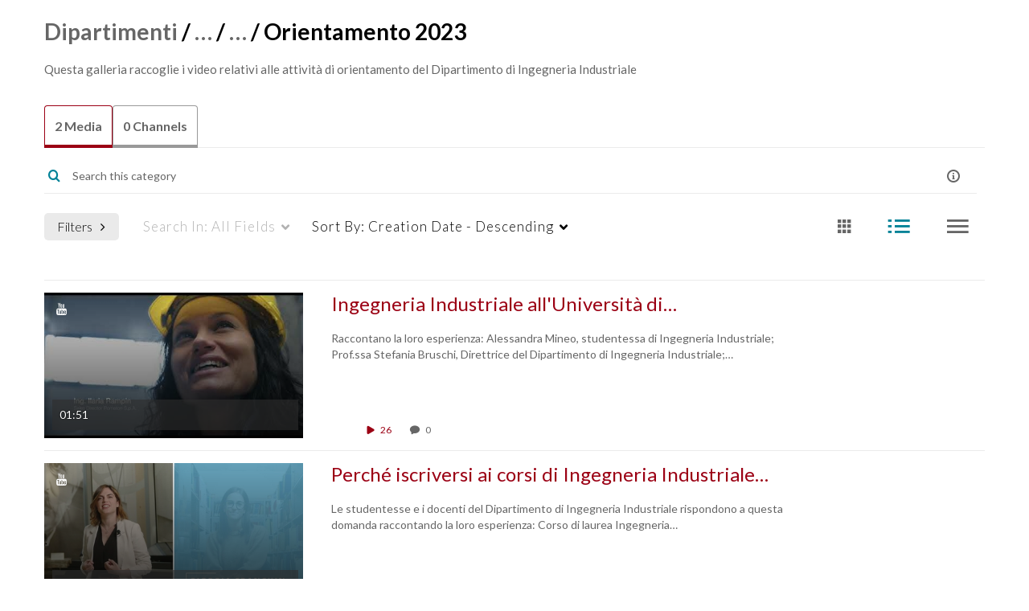

--- FILE ---
content_type: text/html; charset=UTF-8
request_url: https://mediaspace.unipd.it/category/Dipartimenti%3EA+-+M%3EIngegneria+Industriale%3EOrientamento+2023/289459922
body_size: 98214
content:
<!DOCTYPE html>

<html lang="en">
<head>
    <link rel="search" type="application/opensearchdescription+xml" href="/osd">

    
            <script  nonce="4284326168234445926">
                window.kalturaGlobalConfig ||= {};
                window.kalturaGlobalConfig.stylesNonce = "7261401952020830380";
            </script>
        
<meta http-equiv='X-UA-Compatible' content='requiresActiveX=true' /><!-- viewhook start modulesHeader -->


<script  nonce="4284326168234445926">
    (function() {
        if (!window.GLOBAL_KMS) {
            GLOBAL_KMS = {}
        }
        GLOBAL_KMS = GLOBAL_KMS || {};
        GLOBAL_KMS.helpers = GLOBAL_KMS.helpers || {};
        GLOBAL_KMS.helpers.browserTheme = window.matchMedia("(prefers-color-scheme: dark)").matches ? "dark" : "light";
        GLOBAL_KMS.helpers.themes = {
            light: {"meta":{"version":1},"brandColor":"#9b0014","mode":"light","colorScheme":"Custom","fontFamily":"Source Sans 3, Helvetica Neue, Segoe UI, sans-serif","webFontUrl":"https:\/\/fonts.googleapis.com\/css2?family=Source+Sans+3:wght@400;700&display=swap","roundness":"Slightly rounded","headerColor":"#9b0014","otherColor":"#222222","breakpoints":{"sm":600,"md":960,"lg":1280,"xl":1600},"elevations":{"low":"none","medium":"0px 0px 0px 1px rgba(0, 0, 0, 0.2), 0px 4px 30px -8px rgba(0, 0, 0, 0.2)","high":"0px 0px 0px 1px rgba(0, 0, 0, 0.2), 0px 8px 60px -16px rgba(0, 0, 0, 0.2)"},"palette":{"primary":{"light":"#ce001b","main":"#9b0015","dark":"#68000e","contrastText":"#ffffff"},"secondary":{"light":"#ce001b","main":"#9b0015","dark":"#68000e","contrastText":"#ffffff"},"translucent":{"main":"#fff","dark":"#000","light":"#fff","contrastText":"#fff","commonBlack":"#000000","commonWhite":"#FFFFFF"},"brand":{"yellow":{"main":"#FFCD00"}},"tone1":"#333333","tone2":"#707070","tone3":"#878787","tone4":"#bdbdbd","tone5":"#d9d9d9","tone6":"#ebebeb","tone7":"#f5f5f5","tone8":"#ffffff","danger":{"main":"#CA1C2D","light":"#E33547","dark":"#9D1523","contrastText":"#FFFFFF"},"success":{"main":"#23803A","light":"#33BC55","dark":"#13441F","contrastText":"#FFFFFF"},"warning":{"main":"#C2570A","light":"#F26C0D","dark":"#914108","contrastText":"#FFFFFF"},"info":{"main":"#006EFA","light":"#4798FF","dark":"#004CAD","contrastText":"#FFFFFF"},"surfaces":{"background":"#ffffff","paper":"#f5f5f5","elevated":"#ffffff","protection":"#9b0015"},"backdrop":{"color":"#222222","opacity":0.6}},"shape":{"roundness1":4,"roundness2":8,"roundness3":16},"typography":{"fontFamily":"Source Sans 3, Helvetica Neue, Segoe UI, sans-serif","webFontUrl":"https:\/\/fonts.googleapis.com\/css2?family=Source+Sans+3:wght@400;700&display=swap","fontSize":14,"fontWeightLight":300,"fontWeightRegular":400,"fontWeightMedium":500,"fontWeightBold":700,"lineHeight":"auto","color":"#333333","heading1":{"fontWeight":700,"fontSize":"3rem","lineHeight":1.0417,"letterSpacing":"normal","fontFamily":"Source Sans 3, Helvetica Neue, Segoe UI, sans-serif","topBottomMargins":"2rem"},"heading2":{"fontWeight":700,"fontSize":"2rem","lineHeight":1.0625,"letterSpacing":"normal","fontFamily":"Source Sans 3, Helvetica Neue, Segoe UI, sans-serif","topBottomMargins":"1rem"},"heading3":{"fontWeight":700,"fontSize":"1.5rem","lineHeight":1.084,"letterSpacing":"normal","fontFamily":"Source Sans 3, Helvetica Neue, Segoe UI, sans-serif","topBottomMargins":"0.5rem"},"heading4":{"fontWeight":700,"fontSize":"1.25rem","lineHeight":1.1,"letterSpacing":"normal","fontFamily":"Source Sans 3, Helvetica Neue, Segoe UI, sans-serif","topBottomMargins":"0.5rem"},"heading5":{"fontWeight":700,"fontSize":"1.15rem","lineHeight":1.11,"letterSpacing":"normal","fontFamily":"Source Sans 3, Helvetica Neue, Segoe UI, sans-serif","topBottomMargins":"0.25rem"},"body1":{"fontWeight":400,"fontSize":"1rem","lineHeight":1.3125,"letterSpacing":"normal","fontFamily":"Source Sans 3, Helvetica Neue, Segoe UI, sans-serif"},"body1Highlight":{"fontWeight":700,"fontSize":"1rem","lineHeight":1.3125,"letterSpacing":"normal","fontFamily":"Source Sans 3, Helvetica Neue, Segoe UI, sans-serif"},"body2":{"fontWeight":400,"fontSize":"0.875rem","lineHeight":1.286,"letterSpacing":"normal","fontFamily":"Source Sans 3, Helvetica Neue, Segoe UI, sans-serif"},"body2Highlight":{"fontWeight":700,"fontSize":"0.875rem","lineHeight":1.286,"letterSpacing":"normal","fontFamily":"Source Sans 3, Helvetica Neue, Segoe UI, sans-serif"},"buttonLabel1":{"fontWeight":700,"fontSize":"0.875rem","lineHeight":"initial","letterSpacing":"normal","fontFamily":"Source Sans 3, Helvetica Neue, Segoe UI, sans-serif"},"buttonLabel2":{"fontWeight":700,"fontSize":"1rem","lineHeight":"initial","letterSpacing":"normal","fontFamily":"Source Sans 3, Helvetica Neue, Segoe UI, sans-serif"},"formLabel":{"fontWeight":700,"fontSize":"0.875rem","lineHeight":"16px","letterSpacing":"normal","fontFamily":"Source Sans 3, Helvetica Neue, Segoe UI, sans-serif"},"formError":{"fontWeight":400,"fontSize":"0.875rem","lineHeight":"18px","letterSpacing":"normal","fontFamily":"Source Sans 3, Helvetica Neue, Segoe UI, sans-serif"}}},
            dark: {"mode":"dark","theme":"dark"}        };

    })();
</script>

<!-- viewhook end modulesHeader -->
    <script  nonce="4284326168234445926">
        // set webpack public path url to be able to load new react
        window.resourceBasePath = "https://assets.mediaspace.kaltura.com/5.169.7.1034/public/react-new/"
    </script>


<meta name="xsrf-ajax-nonce" content="[base64]" />
<meta http-equiv="Content-Type" content="text/html; charset=utf-8" />
<meta name="viewport" content="width=device-width, initial-scale=1.0" />
<meta name="smartbanner:title" content="Kaltura MediaSpace Go" />
<meta name="smartbanner:author" content=" " />
<meta name="smartbanner:price" content="FREE" />
<meta name="smartbanner:price-suffix-apple" content=" - On the App Store" />
<meta name="smartbanner:price-suffix-google" content=" - In Google Play" />
<meta name="smartbanner:icon-apple" content="https://assets.mediaspace.kaltura.com/5.169.7.1034/public/build0/kmsapi/asset/kaltura_logo.png" />
<meta name="smartbanner:icon-google" content="https://assets.mediaspace.kaltura.com/5.169.7.1034/public/build0/kmsapi/asset/kaltura_logo.png" />
<meta name="smartbanner:button" content="OPEN" />
<meta name="smartbanner:button-url-apple" content="https://kmsgoapplication?deep_link_value=https%3A%2F%2Fmediaspace.unipd.it%2Fcategory%2FDipartimenti%253EA%2B-%2BM%253EIngegneria%2BIndustriale%253EOrientamento%2B2023%2F289459922" />
<meta name="smartbanner:button-url-google" content="https://kmsgoapplication?deep_link_value=https%3A%2F%2Fmediaspace.unipd.it%2Fcategory%2FDipartimenti%253EA%2B-%2BM%253EIngegneria%2BIndustriale%253EOrientamento%2B2023%2F289459922" />
<meta name="smartbanner:enabled-platforms" content="android,ios" />
<meta name="smartbanner:hide-ttl" content="10000" />
<meta name="smartbanner:custom-design-modifier" content="kmsapi" />
<meta name="smartbanner:disable-positioning" content="true" /><title>Orientamento 2023 - MediaSpace - Università degli Studi di Padova</title>



<script type="text/javascript"  nonce="4284326168234445926">
    document.addEventListener("kmsButtonClickAnalytics", function (e) {
        // name is mandatory
        if (e.detail.name) {
            var urldata = '&buttonName='+e.detail.name+'&buttonValue='+e.detail.value+'&buttonType='+e.detail.type;

            if (e.detail.ks) {
                                urldata += '&ks='+e.detail.ks;
            }

            if (e.detail.location) {
                urldata += '&buttonInfo='+e.detail.location;
            }
            else if (e.detail.moduleName) { // keep for backward compatibility
                urldata += '&buttonInfo='+e.detail.moduleName;
            }

            if (e.detail.entryId) {
                urldata += '&entryId='+e.detail.entryId;
            }

            if (e.detail.applicationFeature) {
                urldata += '&feature='+e.detail.applicationFeature;
            }

            // use GET params because POST has issues with CORS
            var urlbase = 'https://analytics.kaltura.com/api_v3/index.php?service=analytics&action=trackEvent&eventType=10002&partnerId=2203921&kalturaApplication=1&kalturaApplicationVer=5.169.7&application=MediaSpace&applicationVer=5.169.7&sessionId=gn4nc51d2budom7tupsloga37t&referrer=https%3A%2F%2Fmediaspace.unipd.it%2Fcategory%2FDipartimenti%253EA%2B-%2BM%253EIngegneria%2BIndustriale%253EOrientamento%2B2023%2F289459922';
            navigator.sendBeacon(urlbase + urldata);
        }
    });
</script>

<link href="https://assets.mediaspace.kaltura.com/5.169.7.1034/public/build0/consolidated/3064f6623b166b4cd54893f9f8c44f60.css" media="screen" rel="stylesheet" type="text/css" /><link href="https://cdnsecakmi.kaltura.com/p/2203921/sp/220392100/raw/entry_id/1_prmhy0bc/version/100001" rel="icon" /><link href="https://cdnsecakmi.kaltura.com/p/2203921/sp/220392100/raw/entry_id/1_prmhy0bc/version/100001" rel="apple-touch-icon" /><link href="https://cdnsecakmi.kaltura.com/p/2203921/sp/220392100/raw/entry_id/1_prmhy0bc/version/100001" rel="icon" type="image/x-icon" /><link href="https://cdnsecakmi.kaltura.com/p/2203921/sp/220392100/raw/entry_id/1_eaupg2zu/version/100001/direct_serve/1/upload-add.css" media="screen" rel="stylesheet" type="text/css" /><script type="text/javascript" nonce="4284326168234445926">
    //<![CDATA[
    if (typeof(LOCALE) == 'object'){
	var locale = [];
    for (var key in locale) {
        LOCALE[key] = locale[key];
    }
}
else {
	LOCALE = [];
}
    //]]>
</script>
<script type="text/javascript" nonce="4284326168234445926">
    //<![CDATA[
    if (typeof(LOCALE) == 'object'){
	var locale = {"Add to playlist":"Add to playlist","Search playlist":"Search playlist","Cancel":"Cancel","Add":"Add","Create new playlist":"Create new playlist","Create playlist title":"Create playlist title","Create":"Create"};
    for (var key in locale) {
        LOCALE[key] = locale[key];
    }
}
else {
	LOCALE = {"Add to playlist":"Add to playlist","Search playlist":"Search playlist","Cancel":"Cancel","Add":"Add","Create new playlist":"Create new playlist","Create playlist title":"Create playlist title","Create":"Create"};
}
    //]]>
</script>
<script type="text/javascript" nonce="4284326168234445926">
    //<![CDATA[
    if (typeof(LOCALE) == 'object'){
	var locale = {"Follow us on X":"Follow us on X","Follow us on Facebook":"Follow us on Facebook","Subscribe to our YouTube Channel":"Subscribe to our YouTube Channel","Follow us on Instagram":"Follow us on Instagram","Watch us on Twitch":"Watch us on Twitch","Follow us on Slack":"Follow us on Slack","Connect with us on LinkedIn":"Connect with us on LinkedIn","Follow us on tiktok":"Follow us on TikTok"};
    for (var key in locale) {
        LOCALE[key] = locale[key];
    }
}
else {
	LOCALE = {"Follow us on X":"Follow us on X","Follow us on Facebook":"Follow us on Facebook","Subscribe to our YouTube Channel":"Subscribe to our YouTube Channel","Follow us on Instagram":"Follow us on Instagram","Watch us on Twitch":"Watch us on Twitch","Follow us on Slack":"Follow us on Slack","Connect with us on LinkedIn":"Connect with us on LinkedIn","Follow us on tiktok":"Follow us on TikTok"};
}
    //]]>
</script>
<script type="text/javascript" nonce="4284326168234445926">
    //<![CDATA[
    if (typeof(LOCALE) == 'object'){
	var locale = {"plays":"plays","likes":"likes","comments":"comments"};
    for (var key in locale) {
        LOCALE[key] = locale[key];
    }
}
else {
	LOCALE = {"plays":"plays","likes":"likes","comments":"comments"};
}
    //]]>
</script>
<script type="text/javascript" nonce="4284326168234445926">
    //<![CDATA[
        var localeCode = "en";
    //]]>
</script>
<script type="text/javascript" nonce="4284326168234445926">
    //<![CDATA[
    if (typeof(LOCALE) == 'object'){
	var locale = {"Service requests":"Service Requests","Existing Requests":"Existing Requests","Order":"Order","Order Captions & Enrichment Services":"Order Captions & Enrichment Services","No requests were found":"No requests were found","Your request has been received. Your video will automatically be updated upon completion.":"Your request has been received. Your video will automatically be updated upon completion.","Service was already requested for this video":"Service was already requested for this video","Oops.. it seems you are not allowed to do that":"Oops.. it seems you are not allowed to do that","The request cannot be fulfilled. Your account credit is depleted. Please contact your administrator":"The request cannot be fulfilled. Your account credit is depleted. Please contact your administrator","Are you sure you want to cancel this request?":"Are you sure you want to cancel this request?","The request is already in progress, therefore cannot be canceled.":"The request is already in progress, therefore cannot be canceled.","No":"No","Yes":"Yes","Cancel Request":"Cancel Request","The captions file should be in %1, SRT type and with an accuracy rate of 99% or higher":"The captions file should be in %1, SRT type and with an accuracy rate of 99% or higher","The captions file uploaded successfully.":"The captions file uploaded successfully.","A captions file is required to perform translation. Please upload a captions file.":"A captions file is required to perform translation. Please upload a captions file.","Choose Captions File:":"Choose Captions File:","Upload Captions File":"Upload Captions File","Select a file":"Select a file","Browse":"Browse","Label":"Label","Live captioning order minimum time before the event starts is %1 minutes. Please make sure to order captions within this timeframe.":"Live captioning order minimum time before the event starts is %1 minutes. Please make sure to order captions within this timeframe.","Are you sure you want to cancel this request? You will still be charged. The refund period has expired":"Are you sure you want to cancel this request? You will still be charged. The refund period has expired","Service was already done for this video. Are you sure you want to resubmit?":"Service was already done for this video. Are you sure you want to resubmit?","One or more of these services was already done for this video, are you sure you want to resubmit?":"One or more of these services was already done for this video, are you sure you want to resubmit?","Resubmit":"Resubmit","Resubmit request":"Resubmit request","Request Date":"Request Date","Service":"Service","Language":"Language","Status":"Status","Abort Task":"Abort Task","Edit Caption":"Edit Caption","Request can not be ordered, there is no credit for ordering. Please contact your administrator":"Request can not be ordered, there is no credit for ordering. Please contact your administrator","%1 items, legend %2 color. Press Enter to see the summary":"%1 items, legend %2 color. Press Enter to see the summary","Summary for %1 requests: %2":"Summary for %1 requests: %2","No data available":"No data available","Unit:":"Unit:","Apply to content published by the following role:":"Apply to content published by the following role:","Add Speaker Identification":"Add Speaker Identification","Instructions & Notes:":"Instructions & Notes:","Submit":"Submit","Service:":"Service:","Source Media Language:":"Source Media Language:","Feature:":"Feature:","Target Translation Language:":"Target Translation Language:","Turnaround Time:":"Turnaround Time:","The selected Turn Around Time can be fulfilled only for media that is up to 15 minutes duration.":"The selected Turn Around Time can be fulfilled only for media that is up to 15 minutes duration.","Choose txt file*":"Choose txt file*","Upload txt":"Upload txt","No files were found":"No files were found","File Name":"File Name","Title":"Title","Uploaded At":"Uploaded At","At the beginning of the event":"At the beginning of the event","15 minutes before the event starts":"15 minutes before the event starts","30 minutes before the event starts":"30 minutes before the event starts","60 minutes before the event starts":"60 minutes before the event starts","At the end of the event":"At the end of the event","15 minutes after the event ends":"15 minutes after the event ends","30 minutes after the event ends":"30 minutes after the event ends","60 minutes after the event ends":"60 minutes after the event ends","Live Captions Start Time:":"Live Captions Start Time:","Live Captions End Time:":"Live Captions End Time:","We recommend to extend the live captions scheduling to avoid disconnections before the event ends":"We recommend to extend the live captions scheduling to avoid disconnections before the event ends","To order live captions, you must first schedule a webcast":"To order live captions, you must first schedule a webcast","Task ID:":"Task ID:","Requester:":"Requester:","Fidelity:":"Fidelity:","Received date:":"Received Date:","Due-date:":"Due-date:","View Ordering Rules":"View Ordering Rules","Create Rule":"Create Rule","Service will be ordered for each media published to this channel in the future.":"Service will be ordered for each media published to this channel in the future.","Create Rule for Ordering":"Create Rule for Ordering","No rules were found":"No rules were found","Your order has been received. Order requests will be generated and automatically approved for each video published to this channel in the future.":"Your order has been received. Order requests will be generated and automatically approved for each video published to this channel in the future.","Are you sure you want to cancel this rule?<br\/>Order requests will not be generated automatically for videos published to this channel in the future.":"Are you sure you want to cancel this rule?<br\/>Order requests will not be generated automatically for videos published to this channel in the future.","A similar rule already exists for this profile.":"A similar rule already exists for this profile.","Services ordering rules for channels":"Services ordering rules for channels","Remaining Credit":"Remaining Credit","Used Credit":"Used Credit","Credit Overages":"Credit Overages","current credit status":"Current Credit Status","Credit expiration date":"Credit Expiration Date","Media ID:":"Media ID:","Duration:":"Duration:","Service Type:":"Service Type:","Source Language:":"Source Language:","Target Language:":"Target Language:","Completed Date:":"Completed Date:","Speaker ID:":"Speaker ID:","aborted":"Aborted","error":"Error","pending":"Pending","pendingModeration":"Pending Approval","pendingEntryReady":"Draft","processing":"Processing","ready":"Completed","rejected":"Rejected","scheduled":"Scheduled","human":"Professional","machine":"Machine","manager":"Manager","moderator (and higher)":"Moderator (and higher)","contributor (and higher)":"Contributor (and higher)","member (and higher)":"Member (and higher)","anyone":"Anyone","captions":"Captions","translation":"Translation","audioDescription":"Audio Description","audio description":"Audio Description","alignment":"Alignment","chaptering":"Chaptering","dubbing":"Dubbing","liveCaption":"Live Captions","live captions":"Live Captions","live translation":"Live Translation","liveTranslation":"Live Translation","ocr":"OCR","videoAnalysis":"OCR","extendedAudioDescription":"Extended Audio Description","extended audio description":"Extended Audio Description","clips":"Clips","quiz":"Quiz","summary":"Summary","sign language":"Sign Language","signLanguage":"Sign Language","ar":"Arabic","cmn":"Mandarin Chinese","de":"German","en":"English","enGb":"English (British)","enUs":"English (American)","enAsl":"English (ASL)","enBsl":"English (BSL)","es":"Spanish","fr":"French","el":"Greek","he":"Hebrew","hi":"Hindi","hu":"Hungarian","it":"Italian","ja":"Japanese","ko":"Korean","nl":"Dutch","pt":"Portuguese","pl":"Polish","ru":"Russian","ro":"Romanian","tr":"Turkish","yue":"Cantonese","zh":"Chinese","th":"Thai","sv":"Swedish","da":"Danish","no":"Norwegian","fi":"Finnish","is":"Icelandic","in":"Indonesian","ptBR":"Portuguese (Brazil)","esXL":"Spanish (Latin America)","ga":"Irish","cy":"Welsh","ur":"Urdu","ta":"Tamil","ml":"Malayalam","zu":"Zulu","vi":"Vietnamese","uk":"Ukrainian","frCa":"French (Canada)","zhTw":"Taiwanese Mandarin","ca":"Catalan","af":"Afrikaans","bg":"Bulgarian","et":"Estonian","lv":"Latvian","lt":"Lithuanian","sk":"Slovak","ba":"Bashkir","eu":"Basque","be":"Belarusian","hr":"Croatian","eo":"Esperanto","fa":"Farsi","gl":"Galician","ia":"Interlingua","ms":"Malay","mr":"Marathi","mn":"Mongolian","sl":"Slovenian","te":"Telugu","ug":"Uighur","enAu":"English (Australian)","az":"Azerbaijani","bn":"Bengali","my":"Burmese","bs":"Bosnian","ka":"Georgian","gu":"Gujarati","jv":"Javanese","kn":"Kannada","kk":"Kazakh","km":"Khmer","lo":"Lao","mk":"Macedonian","ne":"Nepali","faIr":"Persian (Iran)","pa":"Punjabi","sr":"Serbian","si":"Sinhala","skSk":"Slovakian","su":"Sudanese","sw":"Swahili","tl":"Tagalog (Filipino)","uz":"Uzbek","xh":"Xhosa","zhCn":"Simplified Chinese","zhHk":"Traditional Chinese","cs":"Czech","autoDetect":"Auto-Detect","bestEffort":"Best Effort","fortyEightHours":"48 hours","immediate":"Immediate","sixHours":"6 hours","thirtyMinutes":"30 minutes","threeHours":"3 hours","twentyFourHours":"24 hours","twoHours":"2 hours","eightHours":"8 hours","twelveHours":"12 hours","tenDays":"10 days","fourDays":"4 days","fiveDays":"5 days","oneBusinessDay":"1 Business Day","twoBusinessDays":"2 Business Days","threeBusinessDays":"3 Business Days","fourBusinessDays":"4 Business Days","fiveBusinessDays":"5 Business Days","sixBusinessDays":"6 Business Days","sevenBusinessDays":"7 Business Days","Service Requests":"Service Requests","Unit":"Unit","View Channel Rules":"View Channel Rules","Number of Requests":"Number of Requests","Show Details":"Show Details","Hide Details":"Hide Details","Are you sure you want to reject the selected request(s)?":"Are you sure you want to reject the selected request(s)?","Are you sure you want to approve the selected request(s)?":"Are you sure you want to approve the selected request(s)?","Approve Requests":"Approve Requests","Approve":"Approve","Reject":"Reject","Email CSV":"Email CSV","Your requests cannot be approved since your account lacks credit for ordering. Please re-select requests to approve.":"Your requests cannot be approved since your account lacks credit for ordering. Please re-select requests to approve.","Last 30 Days":"Last 30 Days","Last 90 Days":"Last 90 Days","Last Year":"Last Year","Reject Requests":"Reject Requests","From":"From","To":"To","Start Time:":"Start Time:","End Time:":"End Time:","Media Name":"Media Name","TAT":"TAT","Feature":"Feature","Cost":"Cost","%1 row":"%1 row","Expand":"Expand","dashboard requests":"dashboard requests","not sortable":"not sortable","sortable":"sortable","Filter request by days, currently selected":"Filter request by days, currently selected","after pressing enter or space, press tab to access filters":"after pressing enter, press tab to access filters","sorted in ascending order":"sorted in ascending order","sorted in descending order":"sorted in descending order","Service was already requested for some of the selected media":"Service was already requested for some of the selected media","Some requests cannot be fulfilled. Your account credit is depleted. Please contact your administrator":"Some requests cannot be fulfilled. Your account credit is depleted. Please contact your administrator","Order Captions & Enrichment Services - %1 Selected Media":"Order Captions & Enrichment Services - %1 Selected Media","Completed":"Completed","Pending, Processing & Draft":"Pending, Processing & Draft","Processing":"Processing","Rejected":"Rejected","Other":"Other","blue":"blue","grey":"grey","yellow":"yellow","red":"red","dark grey":"dark grey","Filter request by days, currently selected %1":"Filter request by days, currently selected %1","To expand details, press Enter":"To expand details, press Enter","To collapse details, press Enter":"To collapse details, press Enter"};
    for (var key in locale) {
        LOCALE[key] = locale[key];
    }
}
else {
	LOCALE = {"Service requests":"Service Requests","Existing Requests":"Existing Requests","Order":"Order","Order Captions & Enrichment Services":"Order Captions & Enrichment Services","No requests were found":"No requests were found","Your request has been received. Your video will automatically be updated upon completion.":"Your request has been received. Your video will automatically be updated upon completion.","Service was already requested for this video":"Service was already requested for this video","Oops.. it seems you are not allowed to do that":"Oops.. it seems you are not allowed to do that","The request cannot be fulfilled. Your account credit is depleted. Please contact your administrator":"The request cannot be fulfilled. Your account credit is depleted. Please contact your administrator","Are you sure you want to cancel this request?":"Are you sure you want to cancel this request?","The request is already in progress, therefore cannot be canceled.":"The request is already in progress, therefore cannot be canceled.","No":"No","Yes":"Yes","Cancel Request":"Cancel Request","The captions file should be in %1, SRT type and with an accuracy rate of 99% or higher":"The captions file should be in %1, SRT type and with an accuracy rate of 99% or higher","The captions file uploaded successfully.":"The captions file uploaded successfully.","A captions file is required to perform translation. Please upload a captions file.":"A captions file is required to perform translation. Please upload a captions file.","Choose Captions File:":"Choose Captions File:","Upload Captions File":"Upload Captions File","Select a file":"Select a file","Browse":"Browse","Label":"Label","Live captioning order minimum time before the event starts is %1 minutes. Please make sure to order captions within this timeframe.":"Live captioning order minimum time before the event starts is %1 minutes. Please make sure to order captions within this timeframe.","Are you sure you want to cancel this request? You will still be charged. The refund period has expired":"Are you sure you want to cancel this request? You will still be charged. The refund period has expired","Service was already done for this video. Are you sure you want to resubmit?":"Service was already done for this video. Are you sure you want to resubmit?","One or more of these services was already done for this video, are you sure you want to resubmit?":"One or more of these services was already done for this video, are you sure you want to resubmit?","Resubmit":"Resubmit","Resubmit request":"Resubmit request","Request Date":"Request Date","Service":"Service","Language":"Language","Status":"Status","Abort Task":"Abort Task","Edit Caption":"Edit Caption","Request can not be ordered, there is no credit for ordering. Please contact your administrator":"Request can not be ordered, there is no credit for ordering. Please contact your administrator","%1 items, legend %2 color. Press Enter to see the summary":"%1 items, legend %2 color. Press Enter to see the summary","Summary for %1 requests: %2":"Summary for %1 requests: %2","No data available":"No data available","Unit:":"Unit:","Apply to content published by the following role:":"Apply to content published by the following role:","Add Speaker Identification":"Add Speaker Identification","Instructions & Notes:":"Instructions & Notes:","Submit":"Submit","Service:":"Service:","Source Media Language:":"Source Media Language:","Feature:":"Feature:","Target Translation Language:":"Target Translation Language:","Turnaround Time:":"Turnaround Time:","The selected Turn Around Time can be fulfilled only for media that is up to 15 minutes duration.":"The selected Turn Around Time can be fulfilled only for media that is up to 15 minutes duration.","Choose txt file*":"Choose txt file*","Upload txt":"Upload txt","No files were found":"No files were found","File Name":"File Name","Title":"Title","Uploaded At":"Uploaded At","At the beginning of the event":"At the beginning of the event","15 minutes before the event starts":"15 minutes before the event starts","30 minutes before the event starts":"30 minutes before the event starts","60 minutes before the event starts":"60 minutes before the event starts","At the end of the event":"At the end of the event","15 minutes after the event ends":"15 minutes after the event ends","30 minutes after the event ends":"30 minutes after the event ends","60 minutes after the event ends":"60 minutes after the event ends","Live Captions Start Time:":"Live Captions Start Time:","Live Captions End Time:":"Live Captions End Time:","We recommend to extend the live captions scheduling to avoid disconnections before the event ends":"We recommend to extend the live captions scheduling to avoid disconnections before the event ends","To order live captions, you must first schedule a webcast":"To order live captions, you must first schedule a webcast","Task ID:":"Task ID:","Requester:":"Requester:","Fidelity:":"Fidelity:","Received date:":"Received Date:","Due-date:":"Due-date:","View Ordering Rules":"View Ordering Rules","Create Rule":"Create Rule","Service will be ordered for each media published to this channel in the future.":"Service will be ordered for each media published to this channel in the future.","Create Rule for Ordering":"Create Rule for Ordering","No rules were found":"No rules were found","Your order has been received. Order requests will be generated and automatically approved for each video published to this channel in the future.":"Your order has been received. Order requests will be generated and automatically approved for each video published to this channel in the future.","Are you sure you want to cancel this rule?<br\/>Order requests will not be generated automatically for videos published to this channel in the future.":"Are you sure you want to cancel this rule?<br\/>Order requests will not be generated automatically for videos published to this channel in the future.","A similar rule already exists for this profile.":"A similar rule already exists for this profile.","Services ordering rules for channels":"Services ordering rules for channels","Remaining Credit":"Remaining Credit","Used Credit":"Used Credit","Credit Overages":"Credit Overages","current credit status":"Current Credit Status","Credit expiration date":"Credit Expiration Date","Media ID:":"Media ID:","Duration:":"Duration:","Service Type:":"Service Type:","Source Language:":"Source Language:","Target Language:":"Target Language:","Completed Date:":"Completed Date:","Speaker ID:":"Speaker ID:","aborted":"Aborted","error":"Error","pending":"Pending","pendingModeration":"Pending Approval","pendingEntryReady":"Draft","processing":"Processing","ready":"Completed","rejected":"Rejected","scheduled":"Scheduled","human":"Professional","machine":"Machine","manager":"Manager","moderator (and higher)":"Moderator (and higher)","contributor (and higher)":"Contributor (and higher)","member (and higher)":"Member (and higher)","anyone":"Anyone","captions":"Captions","translation":"Translation","audioDescription":"Audio Description","audio description":"Audio Description","alignment":"Alignment","chaptering":"Chaptering","dubbing":"Dubbing","liveCaption":"Live Captions","live captions":"Live Captions","live translation":"Live Translation","liveTranslation":"Live Translation","ocr":"OCR","videoAnalysis":"OCR","extendedAudioDescription":"Extended Audio Description","extended audio description":"Extended Audio Description","clips":"Clips","quiz":"Quiz","summary":"Summary","sign language":"Sign Language","signLanguage":"Sign Language","ar":"Arabic","cmn":"Mandarin Chinese","de":"German","en":"English","enGb":"English (British)","enUs":"English (American)","enAsl":"English (ASL)","enBsl":"English (BSL)","es":"Spanish","fr":"French","el":"Greek","he":"Hebrew","hi":"Hindi","hu":"Hungarian","it":"Italian","ja":"Japanese","ko":"Korean","nl":"Dutch","pt":"Portuguese","pl":"Polish","ru":"Russian","ro":"Romanian","tr":"Turkish","yue":"Cantonese","zh":"Chinese","th":"Thai","sv":"Swedish","da":"Danish","no":"Norwegian","fi":"Finnish","is":"Icelandic","in":"Indonesian","ptBR":"Portuguese (Brazil)","esXL":"Spanish (Latin America)","ga":"Irish","cy":"Welsh","ur":"Urdu","ta":"Tamil","ml":"Malayalam","zu":"Zulu","vi":"Vietnamese","uk":"Ukrainian","frCa":"French (Canada)","zhTw":"Taiwanese Mandarin","ca":"Catalan","af":"Afrikaans","bg":"Bulgarian","et":"Estonian","lv":"Latvian","lt":"Lithuanian","sk":"Slovak","ba":"Bashkir","eu":"Basque","be":"Belarusian","hr":"Croatian","eo":"Esperanto","fa":"Farsi","gl":"Galician","ia":"Interlingua","ms":"Malay","mr":"Marathi","mn":"Mongolian","sl":"Slovenian","te":"Telugu","ug":"Uighur","enAu":"English (Australian)","az":"Azerbaijani","bn":"Bengali","my":"Burmese","bs":"Bosnian","ka":"Georgian","gu":"Gujarati","jv":"Javanese","kn":"Kannada","kk":"Kazakh","km":"Khmer","lo":"Lao","mk":"Macedonian","ne":"Nepali","faIr":"Persian (Iran)","pa":"Punjabi","sr":"Serbian","si":"Sinhala","skSk":"Slovakian","su":"Sudanese","sw":"Swahili","tl":"Tagalog (Filipino)","uz":"Uzbek","xh":"Xhosa","zhCn":"Simplified Chinese","zhHk":"Traditional Chinese","cs":"Czech","autoDetect":"Auto-Detect","bestEffort":"Best Effort","fortyEightHours":"48 hours","immediate":"Immediate","sixHours":"6 hours","thirtyMinutes":"30 minutes","threeHours":"3 hours","twentyFourHours":"24 hours","twoHours":"2 hours","eightHours":"8 hours","twelveHours":"12 hours","tenDays":"10 days","fourDays":"4 days","fiveDays":"5 days","oneBusinessDay":"1 Business Day","twoBusinessDays":"2 Business Days","threeBusinessDays":"3 Business Days","fourBusinessDays":"4 Business Days","fiveBusinessDays":"5 Business Days","sixBusinessDays":"6 Business Days","sevenBusinessDays":"7 Business Days","Service Requests":"Service Requests","Unit":"Unit","View Channel Rules":"View Channel Rules","Number of Requests":"Number of Requests","Show Details":"Show Details","Hide Details":"Hide Details","Are you sure you want to reject the selected request(s)?":"Are you sure you want to reject the selected request(s)?","Are you sure you want to approve the selected request(s)?":"Are you sure you want to approve the selected request(s)?","Approve Requests":"Approve Requests","Approve":"Approve","Reject":"Reject","Email CSV":"Email CSV","Your requests cannot be approved since your account lacks credit for ordering. Please re-select requests to approve.":"Your requests cannot be approved since your account lacks credit for ordering. Please re-select requests to approve.","Last 30 Days":"Last 30 Days","Last 90 Days":"Last 90 Days","Last Year":"Last Year","Reject Requests":"Reject Requests","From":"From","To":"To","Start Time:":"Start Time:","End Time:":"End Time:","Media Name":"Media Name","TAT":"TAT","Feature":"Feature","Cost":"Cost","%1 row":"%1 row","Expand":"Expand","dashboard requests":"dashboard requests","not sortable":"not sortable","sortable":"sortable","Filter request by days, currently selected":"Filter request by days, currently selected","after pressing enter or space, press tab to access filters":"after pressing enter, press tab to access filters","sorted in ascending order":"sorted in ascending order","sorted in descending order":"sorted in descending order","Service was already requested for some of the selected media":"Service was already requested for some of the selected media","Some requests cannot be fulfilled. Your account credit is depleted. Please contact your administrator":"Some requests cannot be fulfilled. Your account credit is depleted. Please contact your administrator","Order Captions & Enrichment Services - %1 Selected Media":"Order Captions & Enrichment Services - %1 Selected Media","Completed":"Completed","Pending, Processing & Draft":"Pending, Processing & Draft","Processing":"Processing","Rejected":"Rejected","Other":"Other","blue":"blue","grey":"grey","yellow":"yellow","red":"red","dark grey":"dark grey","Filter request by days, currently selected %1":"Filter request by days, currently selected %1","To expand details, press Enter":"To expand details, press Enter","To collapse details, press Enter":"To collapse details, press Enter"};
}
    //]]>
</script>
<script type="text/javascript" nonce="4284326168234445926">
    //<![CDATA[
    if (typeof(LOCALE) == 'object'){
	var locale = {"%1 comment":"%1 comment","%1 comments":"%1 comments","Add comment at %1":"Add comment at %1"};
    for (var key in locale) {
        LOCALE[key] = locale[key];
    }
}
else {
	LOCALE = {"%1 comment":"%1 comment","%1 comments":"%1 comments","Add comment at %1":"Add comment at %1"};
}
    //]]>
</script>
<script type="text/javascript" nonce="4284326168234445926">
    //<![CDATA[
    if (typeof(LOCALE) == 'object'){
	var locale = {"Currently in preview mode!":"Currently in preview mode!","Turn preview off":"Turn preview off"};
    for (var key in locale) {
        LOCALE[key] = locale[key];
    }
}
else {
	LOCALE = {"Currently in preview mode!":"Currently in preview mode!","Turn preview off":"Turn preview off"};
}
    //]]>
</script>
<script type="text/javascript" nonce="4284326168234445926">
    //<![CDATA[
    if (typeof(LOCALE) == 'object'){
	var locale = {"Processing":"Processing","Show more":"Show more"};
    for (var key in locale) {
        LOCALE[key] = locale[key];
    }
}
else {
	LOCALE = {"Processing":"Processing","Show more":"Show more"};
}
    //]]>
</script>
<script type="text/javascript" nonce="4284326168234445926">
    //<![CDATA[
    if (typeof(LOCALE) == 'object'){
	var locale = {"%1 hour":"%1 hour","%1 hours":"%1 hours","%1 minute":"%1 minute","%1 minutes":"%1 minutes","%1 second":"%1 second","%1 seconds":"%1 seconds","Co-Editor":"Co-Editor","Co-Publisher":"Co-Publisher","Co-Viewer":"Co-Viewer","Collaborator":"Collaborator","Group Co-Editor":"Group Co-Editor","Group Co-Publisher":"Group Co-Publisher","Group Co-Viewer":"Group Co-Viewer","Group Owner":"Group Owner","Owner":"Owner","This field is required":"This field is required"};
    for (var key in locale) {
        LOCALE[key] = locale[key];
    }
}
else {
	LOCALE = {"%1 hour":"%1 hour","%1 hours":"%1 hours","%1 minute":"%1 minute","%1 minutes":"%1 minutes","%1 second":"%1 second","%1 seconds":"%1 seconds","Co-Editor":"Co-Editor","Co-Publisher":"Co-Publisher","Co-Viewer":"Co-Viewer","Collaborator":"Collaborator","Group Co-Editor":"Group Co-Editor","Group Co-Publisher":"Group Co-Publisher","Group Co-Viewer":"Group Co-Viewer","Group Owner":"Group Owner","Owner":"Owner","This field is required":"This field is required"};
}
    //]]>
</script>
<script type="text/javascript" nonce="4284326168234445926">
    //<![CDATA[
    if (typeof(LOCALE) == 'object'){
	var locale = {"Close engagement panel":"Close engagement panel","Collapse menu":"Collapse menu","Expand menu":"Expand menu","Open engagement panel":"Open engagement panel"};
    for (var key in locale) {
        LOCALE[key] = locale[key];
    }
}
else {
	LOCALE = {"Close engagement panel":"Close engagement panel","Collapse menu":"Collapse menu","Expand menu":"Expand menu","Open engagement panel":"Open engagement panel"};
}
    //]]>
</script>
<script type="text/javascript" nonce="4284326168234445926">
    //<![CDATA[
    if (typeof(LOCALE) == 'object'){
	var locale = {"Additional items":"Additional items","Back to %1":"Back to %1","Close side bar":"Close side bar","Connect with us on LinkedIn":"Connect with us on LinkedIn","Create":"Create","Follow us on Facebook":"Follow us on Facebook","Follow us on Instagram":"Follow us on Instagram","Follow us on Slack":"Follow us on Slack","Follow us on X":"Follow us on X","Follow us on line":"Follow us on line","Follow us on tiktok":"Follow us on tiktok","High Contrast Switch is %1":"High Contrast Switch is %1","Login to create new media":"Login to create new media","Off":"Off","On":"On","Open side bar":"Open side bar","Open sub menu %1":"Open sub menu %1","Search":"Search","Search all media":"Search all media","Search for site content":"Search for site content","Select Language":"Select Language","Show More":"Show More","Skip to main content":"Skip to main content","Subscribe to our YouTube Channel":"Subscribe to our YouTube Channel","The bulk operation for %1 %2 has been completed":"The bulk operation for %1 %2 has been completed","Watch us on Twitch":"Watch us on Twitch","user menu":"user menu"};
    for (var key in locale) {
        LOCALE[key] = locale[key];
    }
}
else {
	LOCALE = {"Additional items":"Additional items","Back to %1":"Back to %1","Close side bar":"Close side bar","Connect with us on LinkedIn":"Connect with us on LinkedIn","Create":"Create","Follow us on Facebook":"Follow us on Facebook","Follow us on Instagram":"Follow us on Instagram","Follow us on Slack":"Follow us on Slack","Follow us on X":"Follow us on X","Follow us on line":"Follow us on line","Follow us on tiktok":"Follow us on tiktok","High Contrast Switch is %1":"High Contrast Switch is %1","Login to create new media":"Login to create new media","Off":"Off","On":"On","Open side bar":"Open side bar","Open sub menu %1":"Open sub menu %1","Search":"Search","Search all media":"Search all media","Search for site content":"Search for site content","Select Language":"Select Language","Show More":"Show More","Skip to main content":"Skip to main content","Subscribe to our YouTube Channel":"Subscribe to our YouTube Channel","The bulk operation for %1 %2 has been completed":"The bulk operation for %1 %2 has been completed","Watch us on Twitch":"Watch us on Twitch","user menu":"user menu"};
}
    //]]>
</script>
<script type="text/javascript" nonce="4284326168234445926">
    //<![CDATA[
    if (typeof(LOCALE) == 'object'){
	var locale = {"%1 menuitem %2 %3":"%1 menuitem %2 %3"};
    for (var key in locale) {
        LOCALE[key] = locale[key];
    }
}
else {
	LOCALE = {"%1 menuitem %2 %3":"%1 menuitem %2 %3"};
}
    //]]>
</script>
<script type="text/javascript" nonce="4284326168234445926">
    //<![CDATA[
    if (typeof(LOCALE) == 'object'){
	var locale = {"Always open":"Always open","Cancel":"Cancel","Create":"Create","Create a Room":"Create a Room","Failed to create room":"Failed to create room","Name":"Name","Room availability":"Room availability","Room mode":"Room mode","Specific time frame":"Specific time frame","Your room mode":"Your room mode"};
    for (var key in locale) {
        LOCALE[key] = locale[key];
    }
}
else {
	LOCALE = {"Always open":"Always open","Cancel":"Cancel","Create":"Create","Create a Room":"Create a Room","Failed to create room":"Failed to create room","Name":"Name","Room availability":"Room availability","Room mode":"Room mode","Specific time frame":"Specific time frame","Your room mode":"Your room mode"};
}
    //]]>
</script>
<script type="text/javascript" nonce="4284326168234445926">
    //<![CDATA[
    if (typeof(LOCALE) == 'object'){
	var locale = {"%1 date":"%1 date","%1 for %2 playlist":"%1 for %2 playlist","%1 is required":"%1 is required","%1 time":"%1 time","A-Z":"A-Z","Add":"Add","All characters are allowed":"All characters are allowed","Bold":"Bold","Can't contain first name or last name":"Can't contain first name or last name","Cancel":"Cancel","Clear Search":"Clear Search","Copy":"Copy","Creation Date":"Creation Date","End time":"End time","End time must be later than start time":"End time must be later than start time","Filters":"Filters","Group":"Group","Insert Image":"Insert Image","Insert Link":"Insert Link","Italic":"Italic","LIVE":"LIVE","Live":"Live","Media Count":"Media Count","Members Count":"Members Count","Name":"Name","Name cannot exceed 255 characters":"Name cannot exceed 255 characters","No Matching results found":"No Matching results found","OK":"OK","Off":"Off","On":"On","Ordered List":"Ordered List","Password strength: ":"Password strength: ","Please enter a valid password":"Please enter a valid password","Privacy":"Privacy","Scan this QR code with your authentication app. You can download an authentication app for both platforms:":"Scan this QR code with your authentication app. You can download an authentication app for both platforms:","Scheduled":"Scheduled","Searching...":"Searching...","Show Less":"Show Less","Show More":"Show More","Sort By":"Sort By","Start time":"Start time","This field is required":"This field is required","This site is protected by reCAPTCHA and the Google %1 Privacy Policy %2 and %3 Terms of Service %4 apply":"This site is protected by reCAPTCHA and the Google %1 Privacy Policy %2 and %3 Terms of Service %4 apply","Time gap between start and end time cannot be larger than 24 hours":"Time gap between start and end time cannot be larger than 24 hours","Time zone":"Time zone","Top %1":"Top %1","Type something":"Type something","Underline":"Underline","Unordered List":"Unordered List","Update Date":"Update Date","Z-A":"Z-A","close":"close","condition met":"condition met","condition not met":"condition not met","current progress: %1%":"current progress: %1%","link to app store":"link to app store","link to google play":"link to google play","medium":"medium","more":"more","next slide arrow":"next slide arrow","previous slide arrow":"previous slide arrow","remove":"remove","show actions":"show actions","strong":"strong","thumbnail for %1":"thumbnail for %1","watch %1":"watch %1","watch %1, duration: %2":"watch %1, duration: %2","weak":"weak"};
    for (var key in locale) {
        LOCALE[key] = locale[key];
    }
}
else {
	LOCALE = {"%1 date":"%1 date","%1 for %2 playlist":"%1 for %2 playlist","%1 is required":"%1 is required","%1 time":"%1 time","A-Z":"A-Z","Add":"Add","All characters are allowed":"All characters are allowed","Bold":"Bold","Can't contain first name or last name":"Can't contain first name or last name","Cancel":"Cancel","Clear Search":"Clear Search","Copy":"Copy","Creation Date":"Creation Date","End time":"End time","End time must be later than start time":"End time must be later than start time","Filters":"Filters","Group":"Group","Insert Image":"Insert Image","Insert Link":"Insert Link","Italic":"Italic","LIVE":"LIVE","Live":"Live","Media Count":"Media Count","Members Count":"Members Count","Name":"Name","Name cannot exceed 255 characters":"Name cannot exceed 255 characters","No Matching results found":"No Matching results found","OK":"OK","Off":"Off","On":"On","Ordered List":"Ordered List","Password strength: ":"Password strength: ","Please enter a valid password":"Please enter a valid password","Privacy":"Privacy","Scan this QR code with your authentication app. You can download an authentication app for both platforms:":"Scan this QR code with your authentication app. You can download an authentication app for both platforms:","Scheduled":"Scheduled","Searching...":"Searching...","Show Less":"Show Less","Show More":"Show More","Sort By":"Sort By","Start time":"Start time","This field is required":"This field is required","This site is protected by reCAPTCHA and the Google %1 Privacy Policy %2 and %3 Terms of Service %4 apply":"This site is protected by reCAPTCHA and the Google %1 Privacy Policy %2 and %3 Terms of Service %4 apply","Time gap between start and end time cannot be larger than 24 hours":"Time gap between start and end time cannot be larger than 24 hours","Time zone":"Time zone","Top %1":"Top %1","Type something":"Type something","Underline":"Underline","Unordered List":"Unordered List","Update Date":"Update Date","Z-A":"Z-A","close":"close","condition met":"condition met","condition not met":"condition not met","current progress: %1%":"current progress: %1%","link to app store":"link to app store","link to google play":"link to google play","medium":"medium","more":"more","next slide arrow":"next slide arrow","previous slide arrow":"previous slide arrow","remove":"remove","show actions":"show actions","strong":"strong","thumbnail for %1":"thumbnail for %1","watch %1":"watch %1","watch %1, duration: %2":"watch %1, duration: %2","weak":"weak"};
}
    //]]>
</script>
<script type="text/javascript" nonce="4284326168234445926">
    //<![CDATA[
    if (typeof(LOCALE) == 'object'){
	var locale = {"Allow seeking to previous parts of the live stream. The DVR window is 24 hours by default.":"Allow seeking to previous parts of the live stream. The DVR window is 24 hours by default.","Cancel":"Cancel","Choose type":"Choose type","Create":"Create","Create a Live Studio":"Create a Live Studio","Create town hall":"Create town hall","Enable DVR":"Enable DVR","Event Recording":"Event Recording","Failed to create town hall":"Failed to create town hall","Name":"Name","Session type":"Session type"};
    for (var key in locale) {
        LOCALE[key] = locale[key];
    }
}
else {
	LOCALE = {"Allow seeking to previous parts of the live stream. The DVR window is 24 hours by default.":"Allow seeking to previous parts of the live stream. The DVR window is 24 hours by default.","Cancel":"Cancel","Choose type":"Choose type","Create":"Create","Create a Live Studio":"Create a Live Studio","Create town hall":"Create town hall","Enable DVR":"Enable DVR","Event Recording":"Event Recording","Failed to create town hall":"Failed to create town hall","Name":"Name","Session type":"Session type"};
}
    //]]>
</script>
<script type="text/javascript" nonce="4284326168234445926">
    //<![CDATA[
    if (typeof(LOCALE) == 'object'){
	var locale = {"Cancel":"Cancel","Create":"Create","Description":"Description","Failed to create channel":"Failed to create channel","Failed to create gallery":"Failed to create gallery","Name":"Name","The name you entered exceeds the character limit (60 characters)":"The name you entered exceeds the character limit (60 characters)"};
    for (var key in locale) {
        LOCALE[key] = locale[key];
    }
}
else {
	LOCALE = {"Cancel":"Cancel","Create":"Create","Description":"Description","Failed to create channel":"Failed to create channel","Failed to create gallery":"Failed to create gallery","Name":"Name","The name you entered exceeds the character limit (60 characters)":"The name you entered exceeds the character limit (60 characters)"};
}
    //]]>
</script>
<script type="text/javascript" nonce="4284326168234445926">
    //<![CDATA[
    if (typeof(LOCALE) == 'object'){
	var locale = {"Cancel":"Cancel","Create":"Create","Create channel playlist":"Create channel playlist","Create media gallery playlist":"Create media gallery playlist","Create playlist":"Create playlist","Description":"Description","Failed to create playlist":"Failed to create playlist","Name":"Name"};
    for (var key in locale) {
        LOCALE[key] = locale[key];
    }
}
else {
	LOCALE = {"Cancel":"Cancel","Create":"Create","Create channel playlist":"Create channel playlist","Create media gallery playlist":"Create media gallery playlist","Create playlist":"Create playlist","Description":"Description","Failed to create playlist":"Failed to create playlist","Name":"Name"};
}
    //]]>
</script>
<script type="text/javascript" nonce="4284326168234445926">
    //<![CDATA[
    if (typeof(LOCALE) == 'object'){
	var locale = {"Back":"Back","Cancel":"Cancel","Close":"Close","Close youtube entry edit form":"Close youtube entry edit form","Failed to load video data":"Failed to load video data","Failed to update information":"Failed to update information","Import from YouTube":"Import from YouTube","Importing of the youtube entry failed":"Importing of the youtube entry failed","No description available":"No description available","Only public videos are supported":"Only public videos are supported","Save & Close":"Save & Close","URL is not valid":"URL is not valid","YouTube Video":"YouTube Video","YouTube Video %1":"YouTube Video %1","Your information has been successfully updated.":"Your information has been successfully updated."};
    for (var key in locale) {
        LOCALE[key] = locale[key];
    }
}
else {
	LOCALE = {"Back":"Back","Cancel":"Cancel","Close":"Close","Close youtube entry edit form":"Close youtube entry edit form","Failed to load video data":"Failed to load video data","Failed to update information":"Failed to update information","Import from YouTube":"Import from YouTube","Importing of the youtube entry failed":"Importing of the youtube entry failed","No description available":"No description available","Only public videos are supported":"Only public videos are supported","Save & Close":"Save & Close","URL is not valid":"URL is not valid","YouTube Video":"YouTube Video","YouTube Video %1":"YouTube Video %1","Your information has been successfully updated.":"Your information has been successfully updated."};
}
    //]]>
</script>
<script type="text/javascript" nonce="4284326168234445926">
    //<![CDATA[
    if (typeof(LOCALE) == 'object'){
	var locale = {"%1 is a required field":"%1 is a required field","Cancel":"Cancel","Changes aren't saved. Are you sure you want to leave without saving them?":"Changes aren't saved. Are you sure you want to leave without saving them?","Leave":"Leave","Required for publish":"Required for publish","Save":"Save","Save Changes":"Save Changes","Unsaved Changes":"Unsaved Changes"};
    for (var key in locale) {
        LOCALE[key] = locale[key];
    }
}
else {
	LOCALE = {"%1 is a required field":"%1 is a required field","Cancel":"Cancel","Changes aren't saved. Are you sure you want to leave without saving them?":"Changes aren't saved. Are you sure you want to leave without saving them?","Leave":"Leave","Required for publish":"Required for publish","Save":"Save","Save Changes":"Save Changes","Unsaved Changes":"Unsaved Changes"};
}
    //]]>
</script>
<script type="text/javascript" nonce="4284326168234445926">
    //<![CDATA[
    if (typeof(LOCALE) == 'object'){
	var locale = {"All Media":"All Media","All common video, audio and image formats in all resolutions are accepted.":"All common video, audio and image formats in all resolutions are accepted.","An unexpected error occurred while trying to cancel uploads":"An unexpected error occurred while trying to cancel uploads","Are you sure you want to cancel %1 uploads?<br\/>This action cannot be undone.":"Are you sure you want to cancel %1 uploads?<br\/>This action cannot be undone.","Are you sure you want to cancel this upload?<br\/>This action cannot be undone.":"Are you sure you want to cancel this upload?<br\/>This action cannot be undone.","Back":"Back","Cancel":"Cancel","Cancel All":"Cancel All","Cancel All Uploads":"Cancel All Uploads","Cancel Upload":"Cancel Upload","Cancel upload for entry %1":"Cancel upload for entry %1","Canceled":"Canceled","Drag and drop a file to upload":"Drag and drop a file to upload","Drag and drop files to upload":"Drag and drop files to upload","Edit":"Edit","Edit All":"Edit All","Edit details for entry %1":"Edit details for entry %1","Error processing media: %1":"Error processing media: %1","Failed to update information":"Failed to update information","In Queue":"In Queue","Media Page":"Media Page","My Media":"My Media","Open Media page for entry %1":"Open Media page for entry %1","Processing":"Processing","Processing Failed":"Processing Failed","Ready":"Ready","Remove":"Remove","Remove entry %1 upload":"Remove entry %1 upload","Select a file":"Select a file","Select files":"Select files","Set Privacy To All":"Set Privacy To All","Unsupported file type: %1":"Unsupported file type: %1","Update All":"Update All","Upload Failed":"Upload Failed","Upload Media":"Upload Media","Upload failed for: %1":"Upload failed for: %1","Uploading %1 %":"Uploading %1 %","You're still uploading! Are you sure you want to leave this page?":"You're still uploading! Are you sure you want to leave this page?","Your information has been successfully updated.":"Your information has been successfully updated.","in queue":"in queue","ready":"ready","untitled":"untitled"};
    for (var key in locale) {
        LOCALE[key] = locale[key];
    }
}
else {
	LOCALE = {"All Media":"All Media","All common video, audio and image formats in all resolutions are accepted.":"All common video, audio and image formats in all resolutions are accepted.","An unexpected error occurred while trying to cancel uploads":"An unexpected error occurred while trying to cancel uploads","Are you sure you want to cancel %1 uploads?<br\/>This action cannot be undone.":"Are you sure you want to cancel %1 uploads?<br\/>This action cannot be undone.","Are you sure you want to cancel this upload?<br\/>This action cannot be undone.":"Are you sure you want to cancel this upload?<br\/>This action cannot be undone.","Back":"Back","Cancel":"Cancel","Cancel All":"Cancel All","Cancel All Uploads":"Cancel All Uploads","Cancel Upload":"Cancel Upload","Cancel upload for entry %1":"Cancel upload for entry %1","Canceled":"Canceled","Drag and drop a file to upload":"Drag and drop a file to upload","Drag and drop files to upload":"Drag and drop files to upload","Edit":"Edit","Edit All":"Edit All","Edit details for entry %1":"Edit details for entry %1","Error processing media: %1":"Error processing media: %1","Failed to update information":"Failed to update information","In Queue":"In Queue","Media Page":"Media Page","My Media":"My Media","Open Media page for entry %1":"Open Media page for entry %1","Processing":"Processing","Processing Failed":"Processing Failed","Ready":"Ready","Remove":"Remove","Remove entry %1 upload":"Remove entry %1 upload","Select a file":"Select a file","Select files":"Select files","Set Privacy To All":"Set Privacy To All","Unsupported file type: %1":"Unsupported file type: %1","Update All":"Update All","Upload Failed":"Upload Failed","Upload Media":"Upload Media","Upload failed for: %1":"Upload failed for: %1","Uploading %1 %":"Uploading %1 %","You're still uploading! Are you sure you want to leave this page?":"You're still uploading! Are you sure you want to leave this page?","Your information has been successfully updated.":"Your information has been successfully updated.","in queue":"in queue","ready":"ready","untitled":"untitled"};
}
    //]]>
</script>
<script type="text/javascript" nonce="4284326168234445926">
    //<![CDATA[
    if (typeof(LOCALE) == 'object'){
	var locale = {"%1 (Channel ID: %2)":"%1 (Channel ID: %2)","%1 (Course ID: %2, Category ID: %3)":"%1 (Course ID: %2, Category ID: %3)","%1 (Course ID: %2, Category ID: N\/A)":"%1 (Course ID: %2, Category ID: N\/A)","%1 (Gallery ID: %2)":"%1 (Gallery ID: %2)","Add":"Add","Add Collaboration":"Add Collaboration","Add collaborators":"Add collaborators","Add to playlist":"Add to playlist","Add to watch list":"Add to watch list","Add users by email, assign roles, and control their access for the session.":"Add users by email, assign roles, and control their access for the session.","Add\/Remove collaborators":"Add\/Remove collaborators","An error occurred while detaching the recording":"An error occurred while detaching the recording","Anyone with entitlements to the gallery\/channel can view":"Anyone with entitlements to the gallery\/channel can view","Anyone with entitlements to the gallery\/channel can view.":"Anyone with entitlements to the gallery\/channel can view.","Anyone with the link can view":"Anyone with the link can view","Are you sure you want to detach the recording from live session?":"Are you sure you want to detach the recording from live session?","Are you sure you want to set %1 media items as private? They will no longer be available for users in search results or with a link.":"Are you sure you want to set %1 media items as private? They will no longer be available for users in search results or with a link.","Are you sure you want to set %1 media items as unlisted? They will be available to any user with a link.":"Are you sure you want to set %1 media items as unlisted? They will be available to any user with a link.","Are you sure you want to set this media as private? It will be removed from all published locations in this application.":"Are you sure you want to set this media as private? It will be removed from all published locations in this application.","Are you sure you want to set this media as private? It will no longer be available for users in search results or with a link.":"Are you sure you want to set this media as private? It will no longer be available for users in search results or with a link.","Are you sure you want to set this media as unlisted? It will be available to any user with a link.":"Are you sure you want to set this media as unlisted? It will be available to any user with a link.","Are you sure you want to set this media as unlisted? It will be removed from all published locations in this application, but will be available for any users with a link to the media.":"Are you sure you want to set this media as unlisted? It will be removed from all published locations in this application, but will be available for any users with a link to the media.","Are you sure you want to transfer ownership for %1 item(s)?":"Are you sure you want to transfer ownership for %1 item(s)?","By changing ownership, you will no longer be able to perform any actions on the media or be able to see it in your My Media, unless you are a collaborator on the entry.":"By changing ownership, you will no longer be able to perform any actions on the media or be able to see it in your My Media, unless you are a collaborator on the entry.","Cancel":"Cancel","Cancel RSVP":"Cancel RSVP","Cannot invite new users from this email domain":"Cannot invite new users from this email domain","Category ID: %1":"Category ID: %1","Change publish locations":"Change publish locations","Channels":"Channels","Clone room in progress":"Clone room in progress","Clone room is ready":"Clone room is ready","Clone session in progress":"Clone session in progress","Clone session is ready":"Clone session is ready","Close":"Close","Could not publish the following media:":"Could not publish the following media:","Could not update the following media:":"Could not update the following media:","Create":"Create","Create new playlist":"Create new playlist","Create playlist title":"Create playlist title","Delete":"Delete","Detach":"Detach","Detach recording":"Detach recording","Editor":"Editor","Email was sent to %1 with instructions":"Email was sent to %1 with instructions","Enter text to search channels":"Enter text to search channels","Enter text to search galleries":"Enter text to search galleries","Error sending calendar email":"Error sending calendar email","Error updating media":"Error updating media","Exceptions":"Exceptions","External":"External","Failed detaching recording":"Failed detaching recording","Failed to clone the room":"Failed to clone the room","Failed to clone the session":"Failed to clone the session","Failed to delete the media":"Failed to delete the media","Failed to generate invite link":"Failed to generate invite link","Failed to update information":"Failed to update information","Failed to update watch list.":"Failed to update watch list.","Field %1 is required":"Field %1 is required","Galleries":"Galleries","Generate invite link":"Generate invite link","Go to the new room":"Go to the new room","Go to the new session":"Go to the new session","Google calendar":"Google calendar","Invite Users":"Invite Users","Invite users":"Invite users","Link copied to clipboard.":"Link copied to clipboard.","Link to media page":"Link to media page","Make myself a collaborator":"Make myself a collaborator","Media is pending\/rejected in %1 channels.":"Media is pending\/rejected in %1 channels.","Media is pending\/rejected in %1 galleries.":"Media is pending\/rejected in %1 galleries.","Media is published to a private location":"Media is published to a private location","Media successfully updated":"Media successfully updated","Moderated - Content will only be available after moderator approval.":"Moderated - Content will only be available after moderator approval.","No channels found":"No channels found","No galleries found":"No galleries found","Note: You will no longer be able to perform any actions on the media or be able to see it in your My Media, unless you are a collaborator on the entry.":"Note: You will no longer be able to perform any actions on the media or be able to see it in your My Media, unless you are a collaborator on the entry.","Only I can view":"Only I can view","Open - All logged-in users can view and contribute content (contribution is not allowed for viewer-role users).":"Open - All logged-in users can view and contribute content (contribution is not allowed for viewer-role users).","Open - All logged-in users can view and contribute content (contribution is not allowed for viewer-role users).<br\/>In case guests are allowed to the site, they can also view content.":"Open - All logged-in users can view and contribute content (contribution is not allowed for viewer-role users).<br\/>In case guests are allowed to the site, they can also view content.","Outlook calendar":"Outlook calendar","Ownership successfully transferred":"Ownership successfully transferred","Pending in:":"Pending in:","Please use a valid email address":"Please use a valid email address","Private":"Private","Private - Only channel members can view and contribute content.":"Private - Only channel members can view and contribute content.","Private - Only gallery members can view and contribute content.":"Private - Only gallery members can view and contribute content.","Public, Open - Anyone can view content (including guests). All logged in users can contribute content (contribution is not allowed for viewer-role users).":"Public, Open - Anyone can view content (including guests). All logged in users can contribute content (contribution is not allowed for viewer-role users).","Public, Restricted - Anyone can view content (including guests). Only channel members can contribute according to their publishing entitlements.":"Public, Restricted - Anyone can view content (including guests). Only channel members can contribute according to their publishing entitlements.","Publish":"Publish","Publish in %1 location":"Publish in %1 location","Publish in %1 locations":"Publish in %1 locations","Published":"Published","Published in %1:":"Published in %1:","Publisher":"Publisher","Publishing locations":"Publishing locations","RSVP":"RSVP","RSVP accepted":"RSVP accepted","Recording detached successfully":"Recording detached successfully","Rejected in:":"Rejected in:","Remove Collaboration":"Remove Collaboration","Remove collaborators":"Remove collaborators","Remove from watch list":"Remove from watch list","Resend iCal Invitation":"Resend iCal Invitation","Restricted - All logged-in users can view content, only channel members can contribute.":"Restricted - All logged-in users can view content, only channel members can contribute.","Restricted - All logged-in users can view content, only gallery members can contribute.<br\/>In case guests are allowed to the site, they can also view content.":"Restricted - All logged-in users can view content, only gallery members can contribute.<br\/>In case guests are allowed to the site, they can also view content.","Revoke user's permission to view, publish, and\/or edit the media.":"Revoke user's permission to view, publish, and\/or edit the media.","Room was successfully cloned.":"Room was successfully cloned.","Room was successfully cloned. You can continue editing the new room\u2019s metadata or navigate to the new room.":"Room was successfully cloned. You can continue editing the new room\u2019s metadata or navigate to the new room.","Save":"Save","Save changes":"Save changes","Search channels":"Search channels","Search collaborators":"Search collaborators","Search collaborators to add":"Search collaborators to add","Search collaborators to remove":"Search collaborators to remove","Search for a user":"Search for a user","Search for a user to set as owner":"Search for a user to set as owner","Search galleries":"Search galleries","Search playlist":"Search playlist","See list":"See list","Select":"Select","Select users who will have permission to view, publish, and\/or edit the media.":"Select users who will have permission to view, publish, and\/or edit the media.","Send by email":"Send by email","Send link via Email":"Send link via Email","Session was successfully cloned.":"Session was successfully cloned.","Session was successfully cloned. You can continue editing the new session\u2019s metadata or navigate to the new session.":"Session was successfully cloned. You can continue editing the new session\u2019s metadata or navigate to the new session.","Set media as private":"Set media as private","Set media as unlisted":"Set media as unlisted","Show less":"Show less","Something went wrong. We could not update your response.":"Something went wrong. We could not update your response.","Sorry you can't make it! We've noted your cancellation.":"Sorry you can't make it! We've noted your cancellation.","The live session page will move back to lobby state, and the recording will be available for users as a video media.":"The live session page will move back to lobby state, and the recording will be available for users as a video media.","This action will unpublish the media from all applications. Are you sure you want to continue?":"This action will unpublish the media from all applications. Are you sure you want to continue?","To enter the media page, the users will need to enter their email address as a form of authentication.":"To enter the media page, the users will need to enter their email address as a form of authentication.","Transfer ownership":"Transfer ownership","Unlisted":"Unlisted","Unpublish":"Unpublish","Unpublish from all applications":"Unpublish from all applications","Unpublish now":"Unpublish now","Update":"Update","User %1 created successfully":"User %1 created successfully","Viewer":"Viewer","We are in the process of copying all your room assets. This may take some time. You can edit the new room\u2019s metadata in the meantime.":"We are in the process of copying all your room assets. This may take some time. You can edit the new room\u2019s metadata in the meantime.","We are in the process of copying all your session assets. This may take some time. You can edit the new session\u2019s metadata in the meantime.":"We are in the process of copying all your session assets. This may take some time. You can edit the new session\u2019s metadata in the meantime.","You can unpublish from all applications.":"You can unpublish from all applications.","You're in! '%1' has been added to your schedule":"You're in! '%1' has been added to your schedule","Your information has been successfully updated.":"Your information has been successfully updated.","channels i manage":"channels i manage","more channels":"more channels"};
    for (var key in locale) {
        LOCALE[key] = locale[key];
    }
}
else {
	LOCALE = {"%1 (Channel ID: %2)":"%1 (Channel ID: %2)","%1 (Course ID: %2, Category ID: %3)":"%1 (Course ID: %2, Category ID: %3)","%1 (Course ID: %2, Category ID: N\/A)":"%1 (Course ID: %2, Category ID: N\/A)","%1 (Gallery ID: %2)":"%1 (Gallery ID: %2)","Add":"Add","Add Collaboration":"Add Collaboration","Add collaborators":"Add collaborators","Add to playlist":"Add to playlist","Add to watch list":"Add to watch list","Add users by email, assign roles, and control their access for the session.":"Add users by email, assign roles, and control their access for the session.","Add\/Remove collaborators":"Add\/Remove collaborators","An error occurred while detaching the recording":"An error occurred while detaching the recording","Anyone with entitlements to the gallery\/channel can view":"Anyone with entitlements to the gallery\/channel can view","Anyone with entitlements to the gallery\/channel can view.":"Anyone with entitlements to the gallery\/channel can view.","Anyone with the link can view":"Anyone with the link can view","Are you sure you want to detach the recording from live session?":"Are you sure you want to detach the recording from live session?","Are you sure you want to set %1 media items as private? They will no longer be available for users in search results or with a link.":"Are you sure you want to set %1 media items as private? They will no longer be available for users in search results or with a link.","Are you sure you want to set %1 media items as unlisted? They will be available to any user with a link.":"Are you sure you want to set %1 media items as unlisted? They will be available to any user with a link.","Are you sure you want to set this media as private? It will be removed from all published locations in this application.":"Are you sure you want to set this media as private? It will be removed from all published locations in this application.","Are you sure you want to set this media as private? It will no longer be available for users in search results or with a link.":"Are you sure you want to set this media as private? It will no longer be available for users in search results or with a link.","Are you sure you want to set this media as unlisted? It will be available to any user with a link.":"Are you sure you want to set this media as unlisted? It will be available to any user with a link.","Are you sure you want to set this media as unlisted? It will be removed from all published locations in this application, but will be available for any users with a link to the media.":"Are you sure you want to set this media as unlisted? It will be removed from all published locations in this application, but will be available for any users with a link to the media.","Are you sure you want to transfer ownership for %1 item(s)?":"Are you sure you want to transfer ownership for %1 item(s)?","By changing ownership, you will no longer be able to perform any actions on the media or be able to see it in your My Media, unless you are a collaborator on the entry.":"By changing ownership, you will no longer be able to perform any actions on the media or be able to see it in your My Media, unless you are a collaborator on the entry.","Cancel":"Cancel","Cancel RSVP":"Cancel RSVP","Cannot invite new users from this email domain":"Cannot invite new users from this email domain","Category ID: %1":"Category ID: %1","Change publish locations":"Change publish locations","Channels":"Channels","Clone room in progress":"Clone room in progress","Clone room is ready":"Clone room is ready","Clone session in progress":"Clone session in progress","Clone session is ready":"Clone session is ready","Close":"Close","Could not publish the following media:":"Could not publish the following media:","Could not update the following media:":"Could not update the following media:","Create":"Create","Create new playlist":"Create new playlist","Create playlist title":"Create playlist title","Delete":"Delete","Detach":"Detach","Detach recording":"Detach recording","Editor":"Editor","Email was sent to %1 with instructions":"Email was sent to %1 with instructions","Enter text to search channels":"Enter text to search channels","Enter text to search galleries":"Enter text to search galleries","Error sending calendar email":"Error sending calendar email","Error updating media":"Error updating media","Exceptions":"Exceptions","External":"External","Failed detaching recording":"Failed detaching recording","Failed to clone the room":"Failed to clone the room","Failed to clone the session":"Failed to clone the session","Failed to delete the media":"Failed to delete the media","Failed to generate invite link":"Failed to generate invite link","Failed to update information":"Failed to update information","Failed to update watch list.":"Failed to update watch list.","Field %1 is required":"Field %1 is required","Galleries":"Galleries","Generate invite link":"Generate invite link","Go to the new room":"Go to the new room","Go to the new session":"Go to the new session","Google calendar":"Google calendar","Invite Users":"Invite Users","Invite users":"Invite users","Link copied to clipboard.":"Link copied to clipboard.","Link to media page":"Link to media page","Make myself a collaborator":"Make myself a collaborator","Media is pending\/rejected in %1 channels.":"Media is pending\/rejected in %1 channels.","Media is pending\/rejected in %1 galleries.":"Media is pending\/rejected in %1 galleries.","Media is published to a private location":"Media is published to a private location","Media successfully updated":"Media successfully updated","Moderated - Content will only be available after moderator approval.":"Moderated - Content will only be available after moderator approval.","No channels found":"No channels found","No galleries found":"No galleries found","Note: You will no longer be able to perform any actions on the media or be able to see it in your My Media, unless you are a collaborator on the entry.":"Note: You will no longer be able to perform any actions on the media or be able to see it in your My Media, unless you are a collaborator on the entry.","Only I can view":"Only I can view","Open - All logged-in users can view and contribute content (contribution is not allowed for viewer-role users).":"Open - All logged-in users can view and contribute content (contribution is not allowed for viewer-role users).","Open - All logged-in users can view and contribute content (contribution is not allowed for viewer-role users).<br\/>In case guests are allowed to the site, they can also view content.":"Open - All logged-in users can view and contribute content (contribution is not allowed for viewer-role users).<br\/>In case guests are allowed to the site, they can also view content.","Outlook calendar":"Outlook calendar","Ownership successfully transferred":"Ownership successfully transferred","Pending in:":"Pending in:","Please use a valid email address":"Please use a valid email address","Private":"Private","Private - Only channel members can view and contribute content.":"Private - Only channel members can view and contribute content.","Private - Only gallery members can view and contribute content.":"Private - Only gallery members can view and contribute content.","Public, Open - Anyone can view content (including guests). All logged in users can contribute content (contribution is not allowed for viewer-role users).":"Public, Open - Anyone can view content (including guests). All logged in users can contribute content (contribution is not allowed for viewer-role users).","Public, Restricted - Anyone can view content (including guests). Only channel members can contribute according to their publishing entitlements.":"Public, Restricted - Anyone can view content (including guests). Only channel members can contribute according to their publishing entitlements.","Publish":"Publish","Publish in %1 location":"Publish in %1 location","Publish in %1 locations":"Publish in %1 locations","Published":"Published","Published in %1:":"Published in %1:","Publisher":"Publisher","Publishing locations":"Publishing locations","RSVP":"RSVP","RSVP accepted":"RSVP accepted","Recording detached successfully":"Recording detached successfully","Rejected in:":"Rejected in:","Remove Collaboration":"Remove Collaboration","Remove collaborators":"Remove collaborators","Remove from watch list":"Remove from watch list","Resend iCal Invitation":"Resend iCal Invitation","Restricted - All logged-in users can view content, only channel members can contribute.":"Restricted - All logged-in users can view content, only channel members can contribute.","Restricted - All logged-in users can view content, only gallery members can contribute.<br\/>In case guests are allowed to the site, they can also view content.":"Restricted - All logged-in users can view content, only gallery members can contribute.<br\/>In case guests are allowed to the site, they can also view content.","Revoke user's permission to view, publish, and\/or edit the media.":"Revoke user's permission to view, publish, and\/or edit the media.","Room was successfully cloned.":"Room was successfully cloned.","Room was successfully cloned. You can continue editing the new room\u2019s metadata or navigate to the new room.":"Room was successfully cloned. You can continue editing the new room\u2019s metadata or navigate to the new room.","Save":"Save","Save changes":"Save changes","Search channels":"Search channels","Search collaborators":"Search collaborators","Search collaborators to add":"Search collaborators to add","Search collaborators to remove":"Search collaborators to remove","Search for a user":"Search for a user","Search for a user to set as owner":"Search for a user to set as owner","Search galleries":"Search galleries","Search playlist":"Search playlist","See list":"See list","Select":"Select","Select users who will have permission to view, publish, and\/or edit the media.":"Select users who will have permission to view, publish, and\/or edit the media.","Send by email":"Send by email","Send link via Email":"Send link via Email","Session was successfully cloned.":"Session was successfully cloned.","Session was successfully cloned. You can continue editing the new session\u2019s metadata or navigate to the new session.":"Session was successfully cloned. You can continue editing the new session\u2019s metadata or navigate to the new session.","Set media as private":"Set media as private","Set media as unlisted":"Set media as unlisted","Show less":"Show less","Something went wrong. We could not update your response.":"Something went wrong. We could not update your response.","Sorry you can't make it! We've noted your cancellation.":"Sorry you can't make it! We've noted your cancellation.","The live session page will move back to lobby state, and the recording will be available for users as a video media.":"The live session page will move back to lobby state, and the recording will be available for users as a video media.","This action will unpublish the media from all applications. Are you sure you want to continue?":"This action will unpublish the media from all applications. Are you sure you want to continue?","To enter the media page, the users will need to enter their email address as a form of authentication.":"To enter the media page, the users will need to enter their email address as a form of authentication.","Transfer ownership":"Transfer ownership","Unlisted":"Unlisted","Unpublish":"Unpublish","Unpublish from all applications":"Unpublish from all applications","Unpublish now":"Unpublish now","Update":"Update","User %1 created successfully":"User %1 created successfully","Viewer":"Viewer","We are in the process of copying all your room assets. This may take some time. You can edit the new room\u2019s metadata in the meantime.":"We are in the process of copying all your room assets. This may take some time. You can edit the new room\u2019s metadata in the meantime.","We are in the process of copying all your session assets. This may take some time. You can edit the new session\u2019s metadata in the meantime.":"We are in the process of copying all your session assets. This may take some time. You can edit the new session\u2019s metadata in the meantime.","You can unpublish from all applications.":"You can unpublish from all applications.","You're in! '%1' has been added to your schedule":"You're in! '%1' has been added to your schedule","Your information has been successfully updated.":"Your information has been successfully updated.","channels i manage":"channels i manage","more channels":"more channels"};
}
    //]]>
</script>
<script type="text/javascript" nonce="4284326168234445926">
    //<![CDATA[
    if (typeof(LOCALE) == 'object'){
	var locale = {"Live":"Live","See profile page":"See profile page"};
    for (var key in locale) {
        LOCALE[key] = locale[key];
    }
}
else {
	LOCALE = {"Live":"Live","See profile page":"See profile page"};
}
    //]]>
</script>
<script type="text/javascript" nonce="4284326168234445926">
    //<![CDATA[
    if (typeof(LOCALE) == 'object'){
	var locale = {"%1 earned badges":"%1 earned badges","Badges I can earn":"Badges I can earn","Badges you can earn":"Badges you can earn","Close":"Close","Get this badge":"Get this badge","How to earn this badge?":"How to earn this badge?","View more badges":"View more badges","badges":"badges","next slide arrow":"next slide arrow","previous slide arrow":"previous slide arrow"};
    for (var key in locale) {
        LOCALE[key] = locale[key];
    }
}
else {
	LOCALE = {"%1 earned badges":"%1 earned badges","Badges I can earn":"Badges I can earn","Badges you can earn":"Badges you can earn","Close":"Close","Get this badge":"Get this badge","How to earn this badge?":"How to earn this badge?","View more badges":"View more badges","badges":"badges","next slide arrow":"next slide arrow","previous slide arrow":"previous slide arrow"};
}
    //]]>
</script>
<script type="text/javascript" nonce="4284326168234445926">
    //<![CDATA[
    if (typeof(LOCALE) == 'object'){
	var locale = {"Top":"Top","Back":"Back","* Required To Publish":"* Required To Publish","Press CTRL-C to copy":"Press CTRL-C to copy","Load More":"Load More","new tag":"new tag","Sorry, this action requires Adobe Flash.":"Sorry, this action requires Adobe Flash.","One result is available, press enter to select it.":"One result is available, press enter to select it.","%1 results are available, use up and down arrow keys to navigate.":"%1 results are available, use up and down arrow keys to navigate.","Loading failed":"Loading failed","Please enter %1 or more %2":"Please enter %1 or more %2","Tags, Editing text - Please enter %1 or more %2":"Tags, Editing text - Please enter %1 or more %2","Please delete %1 %2":"Please delete %1 %2","You can only select %1 %2":"You can only select %1 %2","Loading more results\u2026":"Loading more results\u2026","100%":"100%","Loading":"Loading","Close":"Close","No matching results found":"No matching results found","Please try using other search terms":"Please try using other search terms","%1 item(s) found":"%1 item(s) found","Remove tag %1":"Remove tag %1","thumbnail for channel %0":"thumbnail for channel %0","%0 Galleries found":"%0 Galleries found","%0 Channels found":"%0 Channels found","%0 Gallery found":"%0 Gallery found","%0 Channel found":"%0 Channel found","Found %0 result":"Found %0 result","Found %0 results":"Found %0 results","Go to Channel Results":"Go to Channel Results","Go to Gallery Results":"Go to Gallery Results","No more galleries found.":"No more galleries found.","No Galleries found":"No Galleries found","Slide":"Slide","%1 Slide":"%1 Slide","%1 Slides":"%1 Slides","Tags":"Tags","%1 Tag":"%1 Tag","%1 Tags":"%1 Tags","%1 Item":"%1 Item","%1 Items":"%1 Items","Caption":"Caption","%1 Caption":"%1 Caption","%1 Captions":"%1 Captions","OCR":"OCR","%1 OCR":"%1 OCR","Chapter":"Chapter","%1 Chapters":"%1 Chapters","%1 Chapter":"%1 Chapter","Quiz":"Quiz","%1 Quiz":"%1 Quiz","Details":"Details","%1 Details":"%1 Details","Poll":"Poll","%1 Polls":"%1 Polls","%1 Poll":"%1 Poll","Metadata":"Metadata","%1 Comment":"%1 Comment","Comment":"Comment","%1 Comments":"%1 Comments","selected":"selected","Appears In":"Appears In","Channel %1 link":"Channel %1 link","Created by":"Created by","Search for more from %1":"Search for more from %1","Show All":"Show All","Show Less":"Show Less","Show More":"Show More","More info":"More info","Less info":"Less info","Go to %1 at %2":"Go to %1 at %2","A:":"A:","Q:":"Q:","Rejected By Admin":"Rejected By Admin","Keyword found in:":"Keyword found in:","Something went wrong":"Something went wrong","Today":"Today","Browse Filters":"Browse Filters","Filters":"Filters","%1 of %2":"%1 of %2","Tab to access filters":"Tab to access filters","Filters removed":"Filters removed","%1 removed":"%1 removed","Clear All":"Clear All","N\/A":"N\/A","More":"More","Browse Filters - left":"Browse Filters - left","Browse Filters - right":"Browse Filters - right","press enter or space to collapse filters box":"press enter or space to collapse filters box","%1 second":"%1 second","%1 seconds":"%1 seconds","%1 minute":"%1 minute","%1 minutes":"%1 minutes","%1 hour":"%1 hour","%1 hours":"%1 hours","a few seconds ago":"A few seconds ago","%1 seconds ago":"%1 Seconds ago","%1 minutes ago":"%1 Minutes ago","a minute ago":"A minute ago","%1 hours ago":"%1 Hours ago","an hour ago":"An hour ago","%1 days ago":"%1 Days ago","a day ago":"A day ago","%1 months ago":"%1 Months ago","a month ago":"A month ago","%1 years ago":"%1 Years ago","a year ago":"A year ago","Search":"Search","Published":"Published","Private":"Private","thumbnail for entry ID":"thumbnail for entry ID","click to navigate to entry":"click to navigate to entry","Loading info...":"Loading info...","related entry ID":"related entry ID","click to see thumbnail":"click to see thumbnail","The bulk operation for %1 %2 has been completed":"The bulk operation for %1 %2 has been completed","No more media found.":"No more media found.","You are about to delete the group %1.":"You are about to delete the group %1.","Users in this group will be removed from the group. This action is permanent.":"Users in this group will be removed from the group. This action is permanent.","You are about to delete %1 groups.":"You are about to delete %1 groups.","Users in these groups will be removed from the groups. This action is permanent.":"Users in these groups will be removed from the groups. This action is permanent.","%1 users":"%1 users","Add Users":"Add Users","Delete Group":"Delete Group","%1 Users":"%1 Users","%1 Selected":"%1 Selected","Create Your First Group":"Create Your First Group","No Groups":"No Groups","When you create groups, they will appear in here":"When you create groups, they will appear in here","Your search did not match any group.":"Your search did not match any group.","Make sure you spelled the word correctly":"Make sure you spelled the word correctly","Try a different search term or filters":"Try a different search term or filters","You are about to remove the user %1 from the group.":"You are about to remove the user %1 from the group.","You are about to remove a user that was automatically synced to this group. Depending on the application's Group-sync Module, the user might automatically be added again.":"You are about to remove a user that was automatically synced to this group. Depending on the application's Group-sync Module, the user might automatically be added again.","No Users":"No Users","Your users list is empty":"Your users list is empty","Add Yours First Users":"Add Yours First Users","You are about to remove %1 users from the group.":"You are about to remove %1 users from the group.","Please note - users that were automatically synced to this group may automatically be added again, depending on the application's Group-sync Module.":"Please note - users that were automatically synced to this group may automatically be added again, depending on the application's Group-sync Module.","Remove Users":"Remove Users","Remove User":"Remove User","Remove":"Remove","Start typing to search for a user to add.":"Start typing to search for a user to add.","Number of Users":"Number of Users","Group ID":"Group ID","Copy link to share":"Copy link to share","The group's information is being updated. Once update is completed, you will be able to continue editing the group.":"The group's information is being updated. Once update is completed, you will be able to continue editing the group.","No more groups found.":"No more groups found.","No more users found.":"No more users found.","%1 Existing & %2 Unrecognized Users":"%1 Existing & %2 Unrecognized Users","Create user if ID not found":"Create user if ID not found","Please enter a sender name. For default sender name, use {from_name}":"Please enter a sender name. For default sender name, use {from_name}","Please enter a sender email. For default sender email, use {from_email}":"Please enter a sender email. For default sender email, use {from_email}","Please input a valid email address or {from_email} for the default address":"Please input a valid email address or {from_email} for the default address","Please enter a message subject":"Please enter a message subject","Please enter a message body":"Please enter a message body","Notification:":"Notification:","Sender Name:":"Sender Name:","Sender Email:":"Sender Email:","Subject:":"Subject:","Body:":"Body:","Edit Notification":"Edit Notification","Cancel":"Cancel","Update":"Update","Notifications":"Notifications","Selected":"Selected","Bulk Action":"Bulk Action","Disable":"Disable","Enable":"Enable","Edit Sender Info":"Edit Sender Info","Recipient":"Recipient","Type":"Type","Subject & Body":"Subject & Body","Sender Info":"Sender Info","Edit":"Edit","Upcoming Webcasts":"Upcoming Webcasts","Recorded Webcasts":"Recorded Webcasts","Broadcast will start soon":"Broadcast will start soon","To join, click the link below":"To join, click the link below","No media items found":"No media items found","Recorded":"Recorded","Live Now":"Live Now","Join Now":"Join Now","%1 to %2":"%1 to %2","No Webcasts Yet":"No Webcasts Yet","When you create webcast events, they will appear here":"When you create webcast events, they will appear here","When webcast events will be created, they will appear here":"When webcast events will be created, they will appear here","Add Webcast Event":"Add Webcast Event","Don't Show On Player":"Don't Show On Player","Show On Player":"Show On Player","Please note, the embed player is the default playback player. To use a different player, please contact your admin.":"Please note, the embed player is the default playback player. To use a different player, please contact your admin.","Are you sure you want to remove this media?":"Are you sure you want to remove this media?","character":"character","characters":"characters","Webcast event was updated successfully":"Webcast event was updated successfully","Webcast event was successfully removed from this meeting.":"Webcast event was successfully removed from this meeting.","Press the Enter key to add the email":"Press the Enter key to add the email","Show bio":"Show bio","Hide bio":"Hide bio","Clear All Filters":"Clear All Filters","Search...":"Search...","Column headers with buttons are sortable.":"Column headers with buttons are sortable.","Enter text to search for media":"Enter text to search for media","Search all media":"Search all media","Yes":"Yes","No":"No","Open channel %1":"Open channel %1","Open gallery %1":"Open gallery %1","Skip to main content":"Skip to main content","Open side bar":"Open side bar","Close side bar":"Close side bar","Additional items":"Additional items","Select language: %1":"Select language: %1","user menu":"user menu","badges":"badges","Copy":"Copy","Unlimited":"Unlimited","current credit status":"current credit status","Credit expiration date":"Credit expiration date","Embed Settings:":"Embed Settings:","Choose Player":"Choose Player","Max Embed Size":"Max Embed Size","Thumbnail Embed":"Thumbnail Embed","Auto Play":"Auto Play","Set as my default settings for media type: ":"Set as my default settings for media type: ","Embed Submission":"Embed Submission","Submit as Assignment":"Submit as Assignment","Copy Embed":"Copy Embed","Start & End Time":"Start & End Time","Start at":"Start at","Set start point based on player time":"Set start point based on player time","End at":"End at","Set end point based on player time":"Set end point based on player time","Select a start and \/ or end time for this embed. Note: users will still be able to play the entire media.":"Select a start and \/ or end time for this embed. Note: users will still be able to play the entire media.","Go to Media":"Go to Media","No Access":"No Access","Image Not Available":"Image Not Available","No results found":"No results found","Tags: click any tag to view media on the same topic":"Tags: click any tag to view media on the same topic","No media results were found. Try to adjust your search terms.":"No media results were found. Try to adjust your search terms.","A: ":"A: ","Q: ":"Q: ","%1 Question":"%1 Question","%1 Questions":"%1 Questions","Question":"Question","name":"name","text":"text","Unlisted":"Unlisted","Loading ...":"Loading ...","No Results":"No Results","Converting":"Converting","No Rules Found":"No Rules Found","Save Search":"Save Search","Clear Search":"Clear Search","Close search in video box":"Close search in video box","Open search in video box":"Open search in video box","This search was removed":"This search was removed","Search suggestions for %1":"Search suggestions for %1","Service type:":"Service type:","Status:":"Status:","Received date:":"Received date:","Collage Picture":"Collage Picture","Collage image of playlist %1":"Collage image of playlist %1","more":"more","Select File":"Select File","Upload Complete!":"Upload Complete!","Cannot connect to Kaltura Client":"Cannot connect to Kaltura Client","Failed to upload file: ":"Failed to upload file: ","Failed to create upload token":"Failed to create upload token","Searching...":"Searching...","Start typing to search for a user or a group":"Start typing to search for a user or a group","Remove option":"Remove option","No matches found":"No matches found","Type user or group name":"Type user or group name","Start typing characters, auto-complete will be presented for users and groups. For exact name search, use the quotation marks (e.g. 'John').":"Start typing characters, auto-complete will be presented for users and groups. For exact name search, use the quotation marks (e.g. 'John').","Select permissions:":"Select permissions:","at least one option required":"at least one option required","Upload Attachment":"Upload Attachment","Title:":"Title:","Provide end-users with a more descriptive title for this file (optional)":"Provide end-users with a more descriptive title for this file (optional)","Description:":"Description:","Provide end-users with a brief description of this files content (optional)":"Provide end-users with a brief description of this files content (optional)","Save & Preview":"Save & Preview","Checkbox for %1 Checked":"Checkbox for %1 Checked","Checkbox for %1 Unchecked":"Checkbox for %1 Unchecked","Update Sender Info":"Update Sender Info","Add":"Add","Import List of Users":"Import List of Users","Paste a list of user IDs in the form of open text.":"Paste a list of user IDs in the form of open text.","The user IDs may be separated by ',' or ';' or a line break. Spaces are not allowed.":"The user IDs may be separated by ',' or ';' or a line break. Spaces are not allowed.","Verify User IDs":"Verify User IDs","Creation Date":"Creation Date","Email":"Email","None":"None","Search for Users":"Search for Users","Back to Groups":"Back to Groups","Groups":"Groups","Manual":"Manual","Automatic":"Automatic","User Name":"User Name","User ID":"User ID","Email Address":"Email Address","App Role":"App Role","Creation Mode":"Creation Mode","Copy Group":"Copy Group","Ok":"Ok","Delete":"Delete","Add New Group":"Add New Group","Add Users:":"Add Users:","Bulk Actions":"Bulk Actions","Group Name":"Group Name","Updated Date":"Updated Date","# of Users":"# of Users","Processing...":"Processing...","Search for Groups":"Search for Groups","Group Name:*":"Group Name:*","Group ID:*":"Group ID:*","Group ID supports Alphanumeric characters and: ,!#$%&'*+?^_`{|}~.@-":"Group ID supports Alphanumeric characters and: ,!#$%&'*+?^_`{|}~.@-","Choose Group Name":"Choose Group Name","Toggle Sidebar":"Toggle Sidebar","Add To Playlist":"Add To Playlist","Search for Playlist":"Search for Playlist","New Playlist Title":"New Playlist Title","Create":"Create","Create New Playlist":"Create New Playlist","Cannot create playlist! Please try again later..":"Cannot create playlist! Please try again later..","Description":"Description","Create Playlist":"Create Playlist","Edit Playlist":"Edit Playlist","Playlist Details":"Playlist Details","Updated ":"Updated ","Playlist Tags":"Playlist Tags","Watch Now":"Watch Now","%1 with %2 media":"%1 with %2 media","Change Thumbnail":"Change Thumbnail","Upload":"Upload","More Button":"More Button","Move to Bottom":"Move to Bottom","Add description":"Add description","Add tags":"Add tags","Channel":"Channel","All Shared Content":"All Shared Content","Playlist":"Playlist","My Playlist":"My Playlist","My Playlist %1":"My Playlist %1","Items":"Items","Add to Playlist":"Add to Playlist","Done":"Done","Search for Media":"Search for Media","Delete Playlist":"Delete Playlist","There are no playlists to show":"There are no playlists to show","Create a playlist, or change the search parameters":"Create a playlist, or change the search parameters","Edit %1":"Edit %1","Delete %1":"Delete %1","Collapsed View":"Collapsed View","Detailed View":"Detailed View","View Type":"View Type","Upload Complete":"Upload Complete"," File size is too big. Maximum size of %1 is allowed.":" File size is too big. Maximum size of %1 is allowed.","Your search did not match any user.":"Your search did not match any user.","Created by ":"Created by ","Collapsed view":"Collapsed view","Detailed view":"Detailed view","Table view":"Table view","on ":"on ","No Entries Found":"No Entries Found","See where the media is published":"See where the media is published","My Media":"My Media","Group Owner":"Group Owner","Co-Editor":"Co-Editor","Group Co-Editor":"Group Co-Editor","Co-Publisher":"Co-Publisher","Group Co-Publisher":"Group Co-Publisher","Co-Viewer":"Co-Viewer","Group Co-Viewer":"Group Co-Viewer","Owner":"Owner","Collaborator":"Collaborator","To make sure your pass is extra secure, please follow these guidelines:":"To make sure your pass is extra secure, please follow these guidelines:","Does not contain your name":"Does not contain your name","Password":"Password","Repeat Password":"Repeat Password","Passwords do not match":"Passwords do not match","Kaltura Mediasace":"Kaltura Mediasace","Lets Set Your Password":"Lets Set Your Password","You\u2019re almost there!":"You\u2019re almost there!","Oops!":"Oops!","We just sent you an email with the activation link. Please check your inbox, follow the link, and set your password to get started!":"We just sent you an email with the activation link. Please check your inbox, follow the link, and set your password to get started!","This link is invalid or has expired. Please enter your email address to receive a new link.":"This link is invalid or has expired. Please enter your email address to receive a new link.","Login":"Login","Go to Site":"Go to Site","Enter Email":"Enter Email","Invalid Email Address":"Invalid Email Address","Send":"Send","You are all set!":"You are all set!","Login to Site in":"Login to Site in","Must contain at least one lower case letter (a-z)":"Must contain at least one lower case letter (a-z)","Must contain at least one numerical digit (0-9)":"Must contain at least one numerical digit (0-9)","Must contain at least one of the following symbols: %~!@#$^*=+?[]{}":"Must contain at least one of the following symbols: %~!@#$^*=+?[]{}","Must be between 8 and 14 characters in length":"Must be between 8 and 14 characters in length","Must not contain the following characters: <>;":"Must not contain the following characters: <>;","The bulk operation for %1 '%2' has completed":"The bulk operation for %1 '%2' has completed","Type user name":"Type user name","Start typing to search for a user":"Start typing to search for a user","Phone":"Phone","Site":"Site","Add User":"Add User","Read More":"Read More","Read Less":"Read Less","Type something":"Type something","Click to remove %1":"Click to remove %1","go to playlist %1":"go to playlist %1","create":"create","Login to create new media":"Login to create new media","thumbnail for %1":"thumbnail for %1","thumbnail for playlist":"thumbnail for playlist","watch %1":"watch %1","watch %1, duration: %2":"watch %1, duration: %2","condition met":"condition met","condition not met":"condition not met","go to %1":"go to %1","Show Less Info for %1":"Show Less Info for %1","Show More Info for %1":"Show More Info for %1","Start Time":"Start Time","Select a start time for this embed. Note: users will still be able to play the entire media.":"Select a start time for this embed. Note: users will still be able to play the entire media.","Explore":"Explore","Explore %1":"Explore %1","%1 Detail":"%1 Detail","Set Privacy To All":"Set Privacy To All","All Media":"All Media","In Queue":"In Queue","Uploading %1 %":"Uploading %1 %","Processing":"Processing","Ready":"Ready","Processing Failed":"Processing Failed","Canceled":"Canceled","Media Page":"Media Page","in queue":"in queue","ready":"ready","%1 In Queue":"%1 In Queue","%1 Uploading":"%1 Uploading","%1 Processing":"%1 Processing","%1 Ready":"%1 Ready","%1 Canceled":"%1 Canceled","%1 Failed":"%1 Failed","Coming Soon":"Coming Soon","Upload failed for: %1":"Upload failed for: %1","Save Changes":"Save Changes","Unsaved Changes":"Unsaved Changes","Changes aren't saved. Are you sure you want to leave without saving them?":"Changes aren't saved. Are you sure you want to leave without saving them?","Leave":"Leave","Enter Entry Name":"Enter Entry Name","Cancel All Changes":"Cancel All Changes","Are you sure you want to cancel edit changes?<br\/>This action cannot be undone.":"Are you sure you want to cancel edit changes?<br\/>This action cannot be undone.","Pending":"Pending","Actions Button":"Actions Button","Playlist's name":"Playlist's name","Playlist's description":"Playlist's description","Title":"Title","Playlist's tags":"Playlist's tags","%1 menuitem %2 %3":"%1 menuitem %2 %3","Select Language":"Select Language","%1 additional items added.":"%1 additional items added.","Insert Link":"Insert Link","Insert Image":"Insert Image","Bold":"Bold","Italic":"Italic","Underline":"Underline","Unordered List":"Unordered List","Ordered List":"Ordered List","%1 session image":"%1 session image","Row position %1":"Row position %1","Change position for playlist %1. Press Enter to select the row.":"Change position for playlist %1. Press Enter to select the row.","after pressing enter or space, press tab to access filters":"after pressing enter or space, press tab to access filters","not sortable":"not sortable","sortable":"sortable","descending":"descending","ascending":"ascending","current progress: %1%":"current progress: %1%","Select...":"Select...","select":"select","%1 for %2 playlist":"%1 for %2 playlist","Open info box for %1, %2":"Open info box for %1, %2","Scheduled sessions":"Scheduled sessions","Previous sessions":"Previous sessions","See all sessions":"See all sessions","close":"close","Live":"Live","See profile page":"See profile page","Read more":"Read more","Duration custom slider, %1 value %2 sec":"Duration custom slider, %1 value %2 sec","untitled":"untitled","Cancel upload for entry %1":"Cancel upload for entry %1","Open Media page for entry %1":"Open Media page for entry %1","Edit details for entry %1":"Edit details for entry %1","Remove entry %1 upload":"Remove entry %1 upload","This site is protected by reCAPTCHA and the Google %1 Privacy Policy %2 and %3 Terms of Service %4 apply":"This site is protected by reCAPTCHA and the Google %1 Privacy Policy %2 and %3 Terms of Service %4 apply","Go to %1":"Go to %1","Go to %1 with duration: %2":"Go to %1 with duration: %2","%1 item pending approval.":"%1 item pending approval.","%1 items pending approval.":"%1 items pending approval.","View list":"View list","Publish":"Publish","Change publish locations":"Change publish locations","Only I can view":"Only I can view","Anyone with the link can view":"Anyone with the link can view","Anyone with entitlements to the gallery\/channel can view":"Anyone with entitlements to the gallery\/channel can view","Show less":"Show less","Published in %1:":"Published in %1:","Pending in:":"Pending in:","Rejected in:":"Rejected in:","Set media as private":"Set media as private","Are you sure you want to set this media as private? It will no longer be available for users in search results or with a link.":"Are you sure you want to set this media as private? It will no longer be available for users in search results or with a link.","Are you sure you want to set this media as private? It will be removed from all published locations in this application.":"Are you sure you want to set this media as private? It will be removed from all published locations in this application.","Set media as unlisted":"Set media as unlisted","Are you sure you want to set this media as unlisted? It will be available to any user with a link.":"Are you sure you want to set this media as unlisted? It will be available to any user with a link.","Are you sure you want to set this media as unlisted? It will be removed from all published locations in this application, but will be available for any users with a link to the media.":"Are you sure you want to set this media as unlisted? It will be removed from all published locations in this application, but will be available for any users with a link to the media.","Anyone with entitlements to the gallery\/channel can view.":"Anyone with entitlements to the gallery\/channel can view.","Save changes":"Save changes","Save":"Save","%1 (Channel ID: %2)":"%1 (Channel ID: %2)","%1 (Gallery ID: %2)":"%1 (Gallery ID: %2)","Category ID: %1":"Category ID: %1","Media is published to a private location":"Media is published to a private location","Publish in %1 location":"Publish in %1 location","Publish in %1 locations":"Publish in %1 locations","Channels":"Channels","Galleries":"Galleries","Publishing locations":"Publishing locations","Open - All logged-in users can view and contribute content (contribution is not allowed for viewer-role users).":"Open - All logged-in users can view and contribute content (contribution is not allowed for viewer-role users).","Open - All logged-in users can view and contribute content (contribution is not allowed for viewer-role users).<br\/>In case guests are allowed to the site, they can also view content.":"Open - All logged-in users can view and contribute content (contribution is not allowed for viewer-role users).<br\/>In case guests are allowed to the site, they can also view content.","Restricted - All logged-in users can view content, only channel members can contribute.":"Restricted - All logged-in users can view content, only channel members can contribute.","Restricted - All logged-in users can view content, only gallery members can contribute.<br\/>In case guests are allowed to the site, they can also view content.":"Restricted - All logged-in users can view content, only gallery members can contribute.<br\/>In case guests are allowed to the site, they can also view content.","Restricted - All logged-in users can view content, only gallery members can contribute.":"Restricted - All logged-in users can view content, only gallery members can contribute.","Private - Only channel members can view and contribute content.":"Private - Only channel members can view and contribute content.","Private - Only gallery members can view and contribute content.":"Private - Only gallery members can view and contribute content.","Shared Repository - Only members can view and contribute content. Content can be published to other locations based on entitlements.":"Shared Repository - Only members can view and contribute content. Content can be published to other locations based on entitlements.","Public, Restricted - Anyone can view content (including guests). Only channel members can contribute according to their publishing entitlements.":"Public, Restricted - Anyone can view content (including guests). Only channel members can contribute according to their publishing entitlements.","Public, Open - Anyone can view content (including guests). All logged in users can contribute content (contribution is not allowed for viewer-role users).":"Public, Open - Anyone can view content (including guests). All logged in users can contribute content (contribution is not allowed for viewer-role users).","Moderated - Content will only be available after moderator approval.":"Moderated - Content will only be available after moderator approval.","Media is pending\/rejected in %1 channels.":"Media is pending\/rejected in %1 channels.","Media is pending\/rejected in %1 galleries.":"Media is pending\/rejected in %1 galleries.","See list":"See list","channels i manage":"channels i manage","more channels":"more channels","Search channels":"Search channels","Search galleries":"Search galleries","Enter text to search channels":"Enter text to search channels","Enter text to search galleries":"Enter text to search galleries","No channels found":"No channels found","No galleries found":"No galleries found","Exceptions":"Exceptions","External":"External","Unpublish from all applications":"Unpublish from all applications","You can unpublish from all applications.":"You can unpublish from all applications.","Unpublish now":"Unpublish now","This action will unpublish the media from all applications. Are you sure you want to continue?":"This action will unpublish the media from all applications. Are you sure you want to continue?","Unpublish":"Unpublish","Error updating media":"Error updating media","Are you sure you want to set %1 media items as unlisted? They will be available to any user with a link.":"Are you sure you want to set %1 media items as unlisted? They will be available to any user with a link.","Are you sure you want to set %1 media items as private? They will no longer be available for users in search results or with a link.":"Are you sure you want to set %1 media items as private? They will no longer be available for users in search results or with a link.","Off":"Off","On":"On","High Contrast is %1":"High Contrast is %1","%1 Result found":"%1 Result found","%1 Results found":"%1 Results found","next slide arrow":"next slide arrow","previous slide arrow":"previous slide arrow","See All":"See All","Watch":"Watch","You have subscribed to the channel.":"You have subscribed to the channel.","Error subscribing to the channel.":"Error subscribing to the channel.","You have been unsubscribed from channel.":"You have been unsubscribed from channel.","Error unsubscribing from channel.":"Error unsubscribing from channel.","Unsubscribe":"Unsubscribe","Subscribe":"Subscribe","Click to unsubscribe":"Click to unsubscribe","Click to subscribe":"Click to subscribe","Add a date for %1 input, the format is %2":"Add a date for %1 input, the format is %2","Session Image":"Session Image","You have selected %1 groups to delete.":"You have selected %1 groups to delete.","You can only delete up to 20 groups at a time. Only first 20 groups will be deleted.":"You can only delete up to 20 groups at a time. Only first 20 groups will be deleted."};
    for (var key in locale) {
        LOCALE[key] = locale[key];
    }
}
else {
	LOCALE = {"Top":"Top","Back":"Back","* Required To Publish":"* Required To Publish","Press CTRL-C to copy":"Press CTRL-C to copy","Load More":"Load More","new tag":"new tag","Sorry, this action requires Adobe Flash.":"Sorry, this action requires Adobe Flash.","One result is available, press enter to select it.":"One result is available, press enter to select it.","%1 results are available, use up and down arrow keys to navigate.":"%1 results are available, use up and down arrow keys to navigate.","Loading failed":"Loading failed","Please enter %1 or more %2":"Please enter %1 or more %2","Tags, Editing text - Please enter %1 or more %2":"Tags, Editing text - Please enter %1 or more %2","Please delete %1 %2":"Please delete %1 %2","You can only select %1 %2":"You can only select %1 %2","Loading more results\u2026":"Loading more results\u2026","100%":"100%","Loading":"Loading","Close":"Close","No matching results found":"No matching results found","Please try using other search terms":"Please try using other search terms","%1 item(s) found":"%1 item(s) found","Remove tag %1":"Remove tag %1","thumbnail for channel %0":"thumbnail for channel %0","%0 Galleries found":"%0 Galleries found","%0 Channels found":"%0 Channels found","%0 Gallery found":"%0 Gallery found","%0 Channel found":"%0 Channel found","Found %0 result":"Found %0 result","Found %0 results":"Found %0 results","Go to Channel Results":"Go to Channel Results","Go to Gallery Results":"Go to Gallery Results","No more galleries found.":"No more galleries found.","No Galleries found":"No Galleries found","Slide":"Slide","%1 Slide":"%1 Slide","%1 Slides":"%1 Slides","Tags":"Tags","%1 Tag":"%1 Tag","%1 Tags":"%1 Tags","%1 Item":"%1 Item","%1 Items":"%1 Items","Caption":"Caption","%1 Caption":"%1 Caption","%1 Captions":"%1 Captions","OCR":"OCR","%1 OCR":"%1 OCR","Chapter":"Chapter","%1 Chapters":"%1 Chapters","%1 Chapter":"%1 Chapter","Quiz":"Quiz","%1 Quiz":"%1 Quiz","Details":"Details","%1 Details":"%1 Details","Poll":"Poll","%1 Polls":"%1 Polls","%1 Poll":"%1 Poll","Metadata":"Metadata","%1 Comment":"%1 Comment","Comment":"Comment","%1 Comments":"%1 Comments","selected":"selected","Appears In":"Appears In","Channel %1 link":"Channel %1 link","Created by":"Created by","Search for more from %1":"Search for more from %1","Show All":"Show All","Show Less":"Show Less","Show More":"Show More","More info":"More info","Less info":"Less info","Go to %1 at %2":"Go to %1 at %2","A:":"A:","Q:":"Q:","Rejected By Admin":"Rejected By Admin","Keyword found in:":"Keyword found in:","Something went wrong":"Something went wrong","Today":"Today","Browse Filters":"Browse Filters","Filters":"Filters","%1 of %2":"%1 of %2","Tab to access filters":"Tab to access filters","Filters removed":"Filters removed","%1 removed":"%1 removed","Clear All":"Clear All","N\/A":"N\/A","More":"More","Browse Filters - left":"Browse Filters - left","Browse Filters - right":"Browse Filters - right","press enter or space to collapse filters box":"press enter or space to collapse filters box","%1 second":"%1 second","%1 seconds":"%1 seconds","%1 minute":"%1 minute","%1 minutes":"%1 minutes","%1 hour":"%1 hour","%1 hours":"%1 hours","a few seconds ago":"A few seconds ago","%1 seconds ago":"%1 Seconds ago","%1 minutes ago":"%1 Minutes ago","a minute ago":"A minute ago","%1 hours ago":"%1 Hours ago","an hour ago":"An hour ago","%1 days ago":"%1 Days ago","a day ago":"A day ago","%1 months ago":"%1 Months ago","a month ago":"A month ago","%1 years ago":"%1 Years ago","a year ago":"A year ago","Search":"Search","Published":"Published","Private":"Private","thumbnail for entry ID":"thumbnail for entry ID","click to navigate to entry":"click to navigate to entry","Loading info...":"Loading info...","related entry ID":"related entry ID","click to see thumbnail":"click to see thumbnail","The bulk operation for %1 %2 has been completed":"The bulk operation for %1 %2 has been completed","No more media found.":"No more media found.","You are about to delete the group %1.":"You are about to delete the group %1.","Users in this group will be removed from the group. This action is permanent.":"Users in this group will be removed from the group. This action is permanent.","You are about to delete %1 groups.":"You are about to delete %1 groups.","Users in these groups will be removed from the groups. This action is permanent.":"Users in these groups will be removed from the groups. This action is permanent.","%1 users":"%1 users","Add Users":"Add Users","Delete Group":"Delete Group","%1 Users":"%1 Users","%1 Selected":"%1 Selected","Create Your First Group":"Create Your First Group","No Groups":"No Groups","When you create groups, they will appear in here":"When you create groups, they will appear in here","Your search did not match any group.":"Your search did not match any group.","Make sure you spelled the word correctly":"Make sure you spelled the word correctly","Try a different search term or filters":"Try a different search term or filters","You are about to remove the user %1 from the group.":"You are about to remove the user %1 from the group.","You are about to remove a user that was automatically synced to this group. Depending on the application's Group-sync Module, the user might automatically be added again.":"You are about to remove a user that was automatically synced to this group. Depending on the application's Group-sync Module, the user might automatically be added again.","No Users":"No Users","Your users list is empty":"Your users list is empty","Add Yours First Users":"Add Yours First Users","You are about to remove %1 users from the group.":"You are about to remove %1 users from the group.","Please note - users that were automatically synced to this group may automatically be added again, depending on the application's Group-sync Module.":"Please note - users that were automatically synced to this group may automatically be added again, depending on the application's Group-sync Module.","Remove Users":"Remove Users","Remove User":"Remove User","Remove":"Remove","Start typing to search for a user to add.":"Start typing to search for a user to add.","Number of Users":"Number of Users","Group ID":"Group ID","Copy link to share":"Copy link to share","The group's information is being updated. Once update is completed, you will be able to continue editing the group.":"The group's information is being updated. Once update is completed, you will be able to continue editing the group.","No more groups found.":"No more groups found.","No more users found.":"No more users found.","%1 Existing & %2 Unrecognized Users":"%1 Existing & %2 Unrecognized Users","Create user if ID not found":"Create user if ID not found","Please enter a sender name. For default sender name, use {from_name}":"Please enter a sender name. For default sender name, use {from_name}","Please enter a sender email. For default sender email, use {from_email}":"Please enter a sender email. For default sender email, use {from_email}","Please input a valid email address or {from_email} for the default address":"Please input a valid email address or {from_email} for the default address","Please enter a message subject":"Please enter a message subject","Please enter a message body":"Please enter a message body","Notification:":"Notification:","Sender Name:":"Sender Name:","Sender Email:":"Sender Email:","Subject:":"Subject:","Body:":"Body:","Edit Notification":"Edit Notification","Cancel":"Cancel","Update":"Update","Notifications":"Notifications","Selected":"Selected","Bulk Action":"Bulk Action","Disable":"Disable","Enable":"Enable","Edit Sender Info":"Edit Sender Info","Recipient":"Recipient","Type":"Type","Subject & Body":"Subject & Body","Sender Info":"Sender Info","Edit":"Edit","Upcoming Webcasts":"Upcoming Webcasts","Recorded Webcasts":"Recorded Webcasts","Broadcast will start soon":"Broadcast will start soon","To join, click the link below":"To join, click the link below","No media items found":"No media items found","Recorded":"Recorded","Live Now":"Live Now","Join Now":"Join Now","%1 to %2":"%1 to %2","No Webcasts Yet":"No Webcasts Yet","When you create webcast events, they will appear here":"When you create webcast events, they will appear here","When webcast events will be created, they will appear here":"When webcast events will be created, they will appear here","Add Webcast Event":"Add Webcast Event","Don't Show On Player":"Don't Show On Player","Show On Player":"Show On Player","Please note, the embed player is the default playback player. To use a different player, please contact your admin.":"Please note, the embed player is the default playback player. To use a different player, please contact your admin.","Are you sure you want to remove this media?":"Are you sure you want to remove this media?","character":"character","characters":"characters","Webcast event was updated successfully":"Webcast event was updated successfully","Webcast event was successfully removed from this meeting.":"Webcast event was successfully removed from this meeting.","Press the Enter key to add the email":"Press the Enter key to add the email","Show bio":"Show bio","Hide bio":"Hide bio","Clear All Filters":"Clear All Filters","Search...":"Search...","Column headers with buttons are sortable.":"Column headers with buttons are sortable.","Enter text to search for media":"Enter text to search for media","Search all media":"Search all media","Yes":"Yes","No":"No","Open channel %1":"Open channel %1","Open gallery %1":"Open gallery %1","Skip to main content":"Skip to main content","Open side bar":"Open side bar","Close side bar":"Close side bar","Additional items":"Additional items","Select language: %1":"Select language: %1","user menu":"user menu","badges":"badges","Copy":"Copy","Unlimited":"Unlimited","current credit status":"current credit status","Credit expiration date":"Credit expiration date","Embed Settings:":"Embed Settings:","Choose Player":"Choose Player","Max Embed Size":"Max Embed Size","Thumbnail Embed":"Thumbnail Embed","Auto Play":"Auto Play","Set as my default settings for media type: ":"Set as my default settings for media type: ","Embed Submission":"Embed Submission","Submit as Assignment":"Submit as Assignment","Copy Embed":"Copy Embed","Start & End Time":"Start & End Time","Start at":"Start at","Set start point based on player time":"Set start point based on player time","End at":"End at","Set end point based on player time":"Set end point based on player time","Select a start and \/ or end time for this embed. Note: users will still be able to play the entire media.":"Select a start and \/ or end time for this embed. Note: users will still be able to play the entire media.","Go to Media":"Go to Media","No Access":"No Access","Image Not Available":"Image Not Available","No results found":"No results found","Tags: click any tag to view media on the same topic":"Tags: click any tag to view media on the same topic","No media results were found. Try to adjust your search terms.":"No media results were found. Try to adjust your search terms.","A: ":"A: ","Q: ":"Q: ","%1 Question":"%1 Question","%1 Questions":"%1 Questions","Question":"Question","name":"name","text":"text","Unlisted":"Unlisted","Loading ...":"Loading ...","No Results":"No Results","Converting":"Converting","No Rules Found":"No Rules Found","Save Search":"Save Search","Clear Search":"Clear Search","Close search in video box":"Close search in video box","Open search in video box":"Open search in video box","This search was removed":"This search was removed","Search suggestions for %1":"Search suggestions for %1","Service type:":"Service type:","Status:":"Status:","Received date:":"Received date:","Collage Picture":"Collage Picture","Collage image of playlist %1":"Collage image of playlist %1","more":"more","Select File":"Select File","Upload Complete!":"Upload Complete!","Cannot connect to Kaltura Client":"Cannot connect to Kaltura Client","Failed to upload file: ":"Failed to upload file: ","Failed to create upload token":"Failed to create upload token","Searching...":"Searching...","Start typing to search for a user or a group":"Start typing to search for a user or a group","Remove option":"Remove option","No matches found":"No matches found","Type user or group name":"Type user or group name","Start typing characters, auto-complete will be presented for users and groups. For exact name search, use the quotation marks (e.g. 'John').":"Start typing characters, auto-complete will be presented for users and groups. For exact name search, use the quotation marks (e.g. 'John').","Select permissions:":"Select permissions:","at least one option required":"at least one option required","Upload Attachment":"Upload Attachment","Title:":"Title:","Provide end-users with a more descriptive title for this file (optional)":"Provide end-users with a more descriptive title for this file (optional)","Description:":"Description:","Provide end-users with a brief description of this files content (optional)":"Provide end-users with a brief description of this files content (optional)","Save & Preview":"Save & Preview","Checkbox for %1 Checked":"Checkbox for %1 Checked","Checkbox for %1 Unchecked":"Checkbox for %1 Unchecked","Update Sender Info":"Update Sender Info","Add":"Add","Import List of Users":"Import List of Users","Paste a list of user IDs in the form of open text.":"Paste a list of user IDs in the form of open text.","The user IDs may be separated by ',' or ';' or a line break. Spaces are not allowed.":"The user IDs may be separated by ',' or ';' or a line break. Spaces are not allowed.","Verify User IDs":"Verify User IDs","Creation Date":"Creation Date","Email":"Email","None":"None","Search for Users":"Search for Users","Back to Groups":"Back to Groups","Groups":"Groups","Manual":"Manual","Automatic":"Automatic","User Name":"User Name","User ID":"User ID","Email Address":"Email Address","App Role":"App Role","Creation Mode":"Creation Mode","Copy Group":"Copy Group","Ok":"Ok","Delete":"Delete","Add New Group":"Add New Group","Add Users:":"Add Users:","Bulk Actions":"Bulk Actions","Group Name":"Group Name","Updated Date":"Updated Date","# of Users":"# of Users","Processing...":"Processing...","Search for Groups":"Search for Groups","Group Name:*":"Group Name:*","Group ID:*":"Group ID:*","Group ID supports Alphanumeric characters and: ,!#$%&'*+?^_`{|}~.@-":"Group ID supports Alphanumeric characters and: ,!#$%&'*+?^_`{|}~.@-","Choose Group Name":"Choose Group Name","Toggle Sidebar":"Toggle Sidebar","Add To Playlist":"Add To Playlist","Search for Playlist":"Search for Playlist","New Playlist Title":"New Playlist Title","Create":"Create","Create New Playlist":"Create New Playlist","Cannot create playlist! Please try again later..":"Cannot create playlist! Please try again later..","Description":"Description","Create Playlist":"Create Playlist","Edit Playlist":"Edit Playlist","Playlist Details":"Playlist Details","Updated ":"Updated ","Playlist Tags":"Playlist Tags","Watch Now":"Watch Now","%1 with %2 media":"%1 with %2 media","Change Thumbnail":"Change Thumbnail","Upload":"Upload","More Button":"More Button","Move to Bottom":"Move to Bottom","Add description":"Add description","Add tags":"Add tags","Channel":"Channel","All Shared Content":"All Shared Content","Playlist":"Playlist","My Playlist":"My Playlist","My Playlist %1":"My Playlist %1","Items":"Items","Add to Playlist":"Add to Playlist","Done":"Done","Search for Media":"Search for Media","Delete Playlist":"Delete Playlist","There are no playlists to show":"There are no playlists to show","Create a playlist, or change the search parameters":"Create a playlist, or change the search parameters","Edit %1":"Edit %1","Delete %1":"Delete %1","Collapsed View":"Collapsed View","Detailed View":"Detailed View","View Type":"View Type","Upload Complete":"Upload Complete"," File size is too big. Maximum size of %1 is allowed.":" File size is too big. Maximum size of %1 is allowed.","Your search did not match any user.":"Your search did not match any user.","Created by ":"Created by ","Collapsed view":"Collapsed view","Detailed view":"Detailed view","Table view":"Table view","on ":"on ","No Entries Found":"No Entries Found","See where the media is published":"See where the media is published","My Media":"My Media","Group Owner":"Group Owner","Co-Editor":"Co-Editor","Group Co-Editor":"Group Co-Editor","Co-Publisher":"Co-Publisher","Group Co-Publisher":"Group Co-Publisher","Co-Viewer":"Co-Viewer","Group Co-Viewer":"Group Co-Viewer","Owner":"Owner","Collaborator":"Collaborator","To make sure your pass is extra secure, please follow these guidelines:":"To make sure your pass is extra secure, please follow these guidelines:","Does not contain your name":"Does not contain your name","Password":"Password","Repeat Password":"Repeat Password","Passwords do not match":"Passwords do not match","Kaltura Mediasace":"Kaltura Mediasace","Lets Set Your Password":"Lets Set Your Password","You\u2019re almost there!":"You\u2019re almost there!","Oops!":"Oops!","We just sent you an email with the activation link. Please check your inbox, follow the link, and set your password to get started!":"We just sent you an email with the activation link. Please check your inbox, follow the link, and set your password to get started!","This link is invalid or has expired. Please enter your email address to receive a new link.":"This link is invalid or has expired. Please enter your email address to receive a new link.","Login":"Login","Go to Site":"Go to Site","Enter Email":"Enter Email","Invalid Email Address":"Invalid Email Address","Send":"Send","You are all set!":"You are all set!","Login to Site in":"Login to Site in","Must contain at least one lower case letter (a-z)":"Must contain at least one lower case letter (a-z)","Must contain at least one numerical digit (0-9)":"Must contain at least one numerical digit (0-9)","Must contain at least one of the following symbols: %~!@#$^*=+?[]{}":"Must contain at least one of the following symbols: %~!@#$^*=+?[]{}","Must be between 8 and 14 characters in length":"Must be between 8 and 14 characters in length","Must not contain the following characters: <>;":"Must not contain the following characters: <>;","The bulk operation for %1 '%2' has completed":"The bulk operation for %1 '%2' has completed","Type user name":"Type user name","Start typing to search for a user":"Start typing to search for a user","Phone":"Phone","Site":"Site","Add User":"Add User","Read More":"Read More","Read Less":"Read Less","Type something":"Type something","Click to remove %1":"Click to remove %1","go to playlist %1":"go to playlist %1","create":"create","Login to create new media":"Login to create new media","thumbnail for %1":"thumbnail for %1","thumbnail for playlist":"thumbnail for playlist","watch %1":"watch %1","watch %1, duration: %2":"watch %1, duration: %2","condition met":"condition met","condition not met":"condition not met","go to %1":"go to %1","Show Less Info for %1":"Show Less Info for %1","Show More Info for %1":"Show More Info for %1","Start Time":"Start Time","Select a start time for this embed. Note: users will still be able to play the entire media.":"Select a start time for this embed. Note: users will still be able to play the entire media.","Explore":"Explore","Explore %1":"Explore %1","%1 Detail":"%1 Detail","Set Privacy To All":"Set Privacy To All","All Media":"All Media","In Queue":"In Queue","Uploading %1 %":"Uploading %1 %","Processing":"Processing","Ready":"Ready","Processing Failed":"Processing Failed","Canceled":"Canceled","Media Page":"Media Page","in queue":"in queue","ready":"ready","%1 In Queue":"%1 In Queue","%1 Uploading":"%1 Uploading","%1 Processing":"%1 Processing","%1 Ready":"%1 Ready","%1 Canceled":"%1 Canceled","%1 Failed":"%1 Failed","Coming Soon":"Coming Soon","Upload failed for: %1":"Upload failed for: %1","Save Changes":"Save Changes","Unsaved Changes":"Unsaved Changes","Changes aren't saved. Are you sure you want to leave without saving them?":"Changes aren't saved. Are you sure you want to leave without saving them?","Leave":"Leave","Enter Entry Name":"Enter Entry Name","Cancel All Changes":"Cancel All Changes","Are you sure you want to cancel edit changes?<br\/>This action cannot be undone.":"Are you sure you want to cancel edit changes?<br\/>This action cannot be undone.","Pending":"Pending","Actions Button":"Actions Button","Playlist's name":"Playlist's name","Playlist's description":"Playlist's description","Title":"Title","Playlist's tags":"Playlist's tags","%1 menuitem %2 %3":"%1 menuitem %2 %3","Select Language":"Select Language","%1 additional items added.":"%1 additional items added.","Insert Link":"Insert Link","Insert Image":"Insert Image","Bold":"Bold","Italic":"Italic","Underline":"Underline","Unordered List":"Unordered List","Ordered List":"Ordered List","%1 session image":"%1 session image","Row position %1":"Row position %1","Change position for playlist %1. Press Enter to select the row.":"Change position for playlist %1. Press Enter to select the row.","after pressing enter or space, press tab to access filters":"after pressing enter or space, press tab to access filters","not sortable":"not sortable","sortable":"sortable","descending":"descending","ascending":"ascending","current progress: %1%":"current progress: %1%","Select...":"Select...","select":"select","%1 for %2 playlist":"%1 for %2 playlist","Open info box for %1, %2":"Open info box for %1, %2","Scheduled sessions":"Scheduled sessions","Previous sessions":"Previous sessions","See all sessions":"See all sessions","close":"close","Live":"Live","See profile page":"See profile page","Read more":"Read more","Duration custom slider, %1 value %2 sec":"Duration custom slider, %1 value %2 sec","untitled":"untitled","Cancel upload for entry %1":"Cancel upload for entry %1","Open Media page for entry %1":"Open Media page for entry %1","Edit details for entry %1":"Edit details for entry %1","Remove entry %1 upload":"Remove entry %1 upload","This site is protected by reCAPTCHA and the Google %1 Privacy Policy %2 and %3 Terms of Service %4 apply":"This site is protected by reCAPTCHA and the Google %1 Privacy Policy %2 and %3 Terms of Service %4 apply","Go to %1":"Go to %1","Go to %1 with duration: %2":"Go to %1 with duration: %2","%1 item pending approval.":"%1 item pending approval.","%1 items pending approval.":"%1 items pending approval.","View list":"View list","Publish":"Publish","Change publish locations":"Change publish locations","Only I can view":"Only I can view","Anyone with the link can view":"Anyone with the link can view","Anyone with entitlements to the gallery\/channel can view":"Anyone with entitlements to the gallery\/channel can view","Show less":"Show less","Published in %1:":"Published in %1:","Pending in:":"Pending in:","Rejected in:":"Rejected in:","Set media as private":"Set media as private","Are you sure you want to set this media as private? It will no longer be available for users in search results or with a link.":"Are you sure you want to set this media as private? It will no longer be available for users in search results or with a link.","Are you sure you want to set this media as private? It will be removed from all published locations in this application.":"Are you sure you want to set this media as private? It will be removed from all published locations in this application.","Set media as unlisted":"Set media as unlisted","Are you sure you want to set this media as unlisted? It will be available to any user with a link.":"Are you sure you want to set this media as unlisted? It will be available to any user with a link.","Are you sure you want to set this media as unlisted? It will be removed from all published locations in this application, but will be available for any users with a link to the media.":"Are you sure you want to set this media as unlisted? It will be removed from all published locations in this application, but will be available for any users with a link to the media.","Anyone with entitlements to the gallery\/channel can view.":"Anyone with entitlements to the gallery\/channel can view.","Save changes":"Save changes","Save":"Save","%1 (Channel ID: %2)":"%1 (Channel ID: %2)","%1 (Gallery ID: %2)":"%1 (Gallery ID: %2)","Category ID: %1":"Category ID: %1","Media is published to a private location":"Media is published to a private location","Publish in %1 location":"Publish in %1 location","Publish in %1 locations":"Publish in %1 locations","Channels":"Channels","Galleries":"Galleries","Publishing locations":"Publishing locations","Open - All logged-in users can view and contribute content (contribution is not allowed for viewer-role users).":"Open - All logged-in users can view and contribute content (contribution is not allowed for viewer-role users).","Open - All logged-in users can view and contribute content (contribution is not allowed for viewer-role users).<br\/>In case guests are allowed to the site, they can also view content.":"Open - All logged-in users can view and contribute content (contribution is not allowed for viewer-role users).<br\/>In case guests are allowed to the site, they can also view content.","Restricted - All logged-in users can view content, only channel members can contribute.":"Restricted - All logged-in users can view content, only channel members can contribute.","Restricted - All logged-in users can view content, only gallery members can contribute.<br\/>In case guests are allowed to the site, they can also view content.":"Restricted - All logged-in users can view content, only gallery members can contribute.<br\/>In case guests are allowed to the site, they can also view content.","Restricted - All logged-in users can view content, only gallery members can contribute.":"Restricted - All logged-in users can view content, only gallery members can contribute.","Private - Only channel members can view and contribute content.":"Private - Only channel members can view and contribute content.","Private - Only gallery members can view and contribute content.":"Private - Only gallery members can view and contribute content.","Shared Repository - Only members can view and contribute content. Content can be published to other locations based on entitlements.":"Shared Repository - Only members can view and contribute content. Content can be published to other locations based on entitlements.","Public, Restricted - Anyone can view content (including guests). Only channel members can contribute according to their publishing entitlements.":"Public, Restricted - Anyone can view content (including guests). Only channel members can contribute according to their publishing entitlements.","Public, Open - Anyone can view content (including guests). All logged in users can contribute content (contribution is not allowed for viewer-role users).":"Public, Open - Anyone can view content (including guests). All logged in users can contribute content (contribution is not allowed for viewer-role users).","Moderated - Content will only be available after moderator approval.":"Moderated - Content will only be available after moderator approval.","Media is pending\/rejected in %1 channels.":"Media is pending\/rejected in %1 channels.","Media is pending\/rejected in %1 galleries.":"Media is pending\/rejected in %1 galleries.","See list":"See list","channels i manage":"channels i manage","more channels":"more channels","Search channels":"Search channels","Search galleries":"Search galleries","Enter text to search channels":"Enter text to search channels","Enter text to search galleries":"Enter text to search galleries","No channels found":"No channels found","No galleries found":"No galleries found","Exceptions":"Exceptions","External":"External","Unpublish from all applications":"Unpublish from all applications","You can unpublish from all applications.":"You can unpublish from all applications.","Unpublish now":"Unpublish now","This action will unpublish the media from all applications. Are you sure you want to continue?":"This action will unpublish the media from all applications. Are you sure you want to continue?","Unpublish":"Unpublish","Error updating media":"Error updating media","Are you sure you want to set %1 media items as unlisted? They will be available to any user with a link.":"Are you sure you want to set %1 media items as unlisted? They will be available to any user with a link.","Are you sure you want to set %1 media items as private? They will no longer be available for users in search results or with a link.":"Are you sure you want to set %1 media items as private? They will no longer be available for users in search results or with a link.","Off":"Off","On":"On","High Contrast is %1":"High Contrast is %1","%1 Result found":"%1 Result found","%1 Results found":"%1 Results found","next slide arrow":"next slide arrow","previous slide arrow":"previous slide arrow","See All":"See All","Watch":"Watch","You have subscribed to the channel.":"You have subscribed to the channel.","Error subscribing to the channel.":"Error subscribing to the channel.","You have been unsubscribed from channel.":"You have been unsubscribed from channel.","Error unsubscribing from channel.":"Error unsubscribing from channel.","Unsubscribe":"Unsubscribe","Subscribe":"Subscribe","Click to unsubscribe":"Click to unsubscribe","Click to subscribe":"Click to subscribe","Add a date for %1 input, the format is %2":"Add a date for %1 input, the format is %2","Session Image":"Session Image","You have selected %1 groups to delete.":"You have selected %1 groups to delete.","You can only delete up to 20 groups at a time. Only first 20 groups will be deleted.":"You can only delete up to 20 groups at a time. Only first 20 groups will be deleted."};
}
    //]]>
</script>
<script type="text/javascript" nonce="4284326168234445926">
    //<![CDATA[
    if (typeof(LOCALE) == 'object'){
	var locale = {"Processing":"Processing","Close engagement panel":"Close engagement panel","Open engagement panel":"Open engagement panel","Back":"Back","Send Message":"Send Message","Select Button":"Select Button"};
    for (var key in locale) {
        LOCALE[key] = locale[key];
    }
}
else {
	LOCALE = {"Processing":"Processing","Close engagement panel":"Close engagement panel","Open engagement panel":"Open engagement panel","Back":"Back","Send Message":"Send Message","Select Button":"Select Button"};
}
    //]]>
</script><script type="text/javascript" nonce="4284326168234445926">
    //<![CDATA[
    var baseUrl = "";
    var KMS_GLOBAL = KMS_GLOBAL || {};
    KMS_GLOBAL.kmsVersion = "5.169.7";
    KMS_GLOBAL.serverUrl = "https:\/\/mediaspace.unipd.it";
    KMS_GLOBAL.moduleAssetUrlTemplate = "https:\/\/assets.mediaspace.kaltura.com\/5.169.7.1034\/public\/build0\/{MODULE}\/asset\/{FILE_NAME}";
    KMS_GLOBAL.coreAssetUrlTemplate  = "https:\/\/assets.mediaspace.kaltura.com\/5.169.7.1034\/public\/build0\/{FILE_NAME}";
    var cdnUrl = "https:\/\/assets.mediaspace.kaltura.com\/5.169.7.1034\/public\/";
    // kdp ready callbacks
    var KmsJsCallbackReady = {};
    // kms analytics flag
            var Kms_Analytics_Active = false;
    
    // kms "instant-search" - determines whether search requires you to press enter to search.
            var kmsInstantSearch = true;
    
    

    //]]>
</script><script type="text/javascript" src="https://assets.mediaspace.kaltura.com/5.169.7.1034/public/build0/consolidated/8df8745a838a0c23af10c40e01416377.js"></script><script type="text/javascript" src="https://cdnapisec.kaltura.com/p/2203921/embedPlaykitJs/uiconf_id/54881712/versions/playkit-youtube={latest}"></script><script type="text/javascript" src="https://static.kaltura.com/content/static/player-scripts/thumbnail-embed.js"></script><script type="text/javascript" nonce="4284326168234445926">
    //<![CDATA[
dayjs.extend(window.dayjs_plugin_utc);dayjs.extend(window.dayjs_plugin_timezone);dayjs.extend(window.dayjs_plugin_advancedFormat);dayjs.extend(window.dayjs_plugin_formatPhp);    //]]>
</script><script type="text/javascript" nonce="4284326168234445926">
    //<![CDATA[
$(window).on('gallery-page-ready', function () {        
           var pendingTab = $('.categorymoderation-tab');
           if (pendingTab.length) {
                $('.js-tabs-container ul').kmsEllipsisLoad();
                pendingTab.hide();
                
                var url = '/categorymoderation/index/pending-count/category/Orientamento+2023/catid/289459922?format=ajax';
                $.getJSON(url, function (data) {
                    asyncCallback(data);
                }).error(transportError);
            }   
        });    //]]>
</script><script type="text/javascript" nonce="4284326168234445926">
    //<![CDATA[
GLOBAL_KMS = GLOBAL_KMS || {};    //]]>
</script><script type="text/javascript" nonce="4284326168234445926">
    //<![CDATA[
GLOBAL_KMS.EsearchClientProps = {"clientTag":"kms_client","ks":"","serviceUrl":"https:\/\/www.kaltura.com"}    //]]>
</script><script type="text/javascript" src="https://assets.mediaspace.kaltura.com/5.169.7.1034/public/build0/react-new/mediaspace.runtime.js"></script><script type="text/javascript" src="https://assets.mediaspace.kaltura.com/5.169.7.1034/public/build0/react-new/mediaspace.polyfills.js"></script><script type="text/javascript" src="https://assets.mediaspace.kaltura.com/5.169.7.1034/public/build0/react-new/mediaspace.vendor.js"></script><script type="text/javascript" src="https://assets.mediaspace.kaltura.com/5.169.7.1034/public/build0/react-new/mediaspace.main.js"></script><script type="text/javascript" nonce="4284326168234445926">
    //<![CDATA[
MEDIASPACE.DsLayout.renderLegacyUnisphereProvider({"application":{"isLoggedIn":false,"userRole":"anonymousRole","isKAF":false,"profileName":"MediaSpace","enableLoadButton":true,"partnerId":2203921,"serviceUrl":"https:\/\/www.kaltura.com","cdnUrl":"https:\/\/cdnapisec.kaltura.com","loadThumbnailWithKs":false,"dateType":2,"shortDateFormat":"MM\/DD\/YYYY","eSearchInfoText":"To search for an exact match, please use Quotation Marks. Example: \u201ccomputer\u201d","enableEntryTitles":true,"timeDisplay":"am-pm","currentLocaleCode":"en","weekStartDay":"1","dateFormats":{"longDate":"MMMM Do, YYYY","shortDate":"MMMM Do, YYYY","longDateNoYear":"MMMM Do, YYYY"},"playlistThumbLink":"playlist-page","unisphereWorkspaceUrl":"https:\/\/unisphere.nvp1.ovp.kaltura.com\/v1","shouldCheckAsyncJobsStatus":false,"enableUnlisted":true,"cspNonce":"4284326168234445926","stickyNavbar":true,"userDataDisplay":["name","email"],"useUserTimezone":false,"timeZone":"Europe\/Rome","uploadKS":"[base64]"},"search":{"eSearch":{"switchSortingToRelevance":true}},"calendar":{"getAppointmentUrl":"\/default\/calendar\/get-calendar-appointment","showEmailOption":false},"eventPlatform":{"eventListItem":{"showThumbnail":true,"showPresenters":true,"showPresenterModal":false,"joinBuffer":15}},"categories":{"rootGalleryCategoryId":"53309661"},"toastMessages":{"info":[],"success":[],"warning":[],"error":[]},"analytics":{"serviceUrl":"analytics.kaltura.com","appType":1,"appName":"MediaSpace","pageType":"Gallery View","moduleName":"default","analyticsContext":""},"inAppMessaging":{"ks":"[base64]"},"personalProfile":{"showRegistrationLinks":true,"showEditButton":false,"isOwnProfile":false,"actions":{"showEditRegistration":true,"showUnregister":true,"editRegistrationUrl":"\/eventregistration\/index\/update-info","unregisterUrl":"\/eventregistration\/index\/unregister"}},"channelPlaylists":{"playlistDisplay":"player"},"history":{"endSeconds":"10","endPercent":"90","progressBarColor":"#00b4d1","progressBarDoneColor":"#bbbbbb"},"theming":{"mode":"light","theme":{"meta":{"version":1},"brandColor":"#9b0014","mode":"light","colorScheme":"Custom","fontFamily":"Source Sans 3, Helvetica Neue, Segoe UI, sans-serif","webFontUrl":"https:\/\/fonts.googleapis.com\/css2?family=Source+Sans+3:wght@400;700&display=swap","roundness":"Slightly rounded","headerColor":"#9b0014","otherColor":"#222222","breakpoints":{"sm":600,"md":960,"lg":1280,"xl":1600},"elevations":{"low":"none","medium":"0px 0px 0px 1px rgba(0, 0, 0, 0.2), 0px 4px 30px -8px rgba(0, 0, 0, 0.2)","high":"0px 0px 0px 1px rgba(0, 0, 0, 0.2), 0px 8px 60px -16px rgba(0, 0, 0, 0.2)"},"palette":{"primary":{"light":"#ce001b","main":"#9b0015","dark":"#68000e","contrastText":"#ffffff"},"secondary":{"light":"#ce001b","main":"#9b0015","dark":"#68000e","contrastText":"#ffffff"},"translucent":{"main":"#fff","dark":"#000","light":"#fff","contrastText":"#fff","commonBlack":"#000000","commonWhite":"#FFFFFF"},"brand":{"yellow":{"main":"#FFCD00"}},"tone1":"#333333","tone2":"#707070","tone3":"#878787","tone4":"#bdbdbd","tone5":"#d9d9d9","tone6":"#ebebeb","tone7":"#f5f5f5","tone8":"#ffffff","danger":{"main":"#CA1C2D","light":"#E33547","dark":"#9D1523","contrastText":"#FFFFFF"},"success":{"main":"#23803A","light":"#33BC55","dark":"#13441F","contrastText":"#FFFFFF"},"warning":{"main":"#C2570A","light":"#F26C0D","dark":"#914108","contrastText":"#FFFFFF"},"info":{"main":"#006EFA","light":"#4798FF","dark":"#004CAD","contrastText":"#FFFFFF"},"surfaces":{"background":"#ffffff","paper":"#f5f5f5","elevated":"#ffffff","protection":"#9b0015"},"backdrop":{"color":"#222222","opacity":0.6}},"shape":{"roundness1":4,"roundness2":8,"roundness3":16},"typography":{"fontFamily":"Source Sans 3, Helvetica Neue, Segoe UI, sans-serif","webFontUrl":"https:\/\/fonts.googleapis.com\/css2?family=Source+Sans+3:wght@400;700&display=swap","fontSize":14,"fontWeightLight":300,"fontWeightRegular":400,"fontWeightMedium":500,"fontWeightBold":700,"lineHeight":"auto","color":"#333333","heading1":{"fontWeight":700,"fontSize":"3rem","lineHeight":1.0417,"letterSpacing":"normal","fontFamily":"Source Sans 3, Helvetica Neue, Segoe UI, sans-serif","topBottomMargins":"2rem"},"heading2":{"fontWeight":700,"fontSize":"2rem","lineHeight":1.0625,"letterSpacing":"normal","fontFamily":"Source Sans 3, Helvetica Neue, Segoe UI, sans-serif","topBottomMargins":"1rem"},"heading3":{"fontWeight":700,"fontSize":"1.5rem","lineHeight":1.084,"letterSpacing":"normal","fontFamily":"Source Sans 3, Helvetica Neue, Segoe UI, sans-serif","topBottomMargins":"0.5rem"},"heading4":{"fontWeight":700,"fontSize":"1.25rem","lineHeight":1.1,"letterSpacing":"normal","fontFamily":"Source Sans 3, Helvetica Neue, Segoe UI, sans-serif","topBottomMargins":"0.5rem"},"heading5":{"fontWeight":700,"fontSize":"1.15rem","lineHeight":1.11,"letterSpacing":"normal","fontFamily":"Source Sans 3, Helvetica Neue, Segoe UI, sans-serif","topBottomMargins":"0.25rem"},"body1":{"fontWeight":400,"fontSize":"1rem","lineHeight":1.3125,"letterSpacing":"normal","fontFamily":"Source Sans 3, Helvetica Neue, Segoe UI, sans-serif"},"body1Highlight":{"fontWeight":700,"fontSize":"1rem","lineHeight":1.3125,"letterSpacing":"normal","fontFamily":"Source Sans 3, Helvetica Neue, Segoe UI, sans-serif"},"body2":{"fontWeight":400,"fontSize":"0.875rem","lineHeight":1.286,"letterSpacing":"normal","fontFamily":"Source Sans 3, Helvetica Neue, Segoe UI, sans-serif"},"body2Highlight":{"fontWeight":700,"fontSize":"0.875rem","lineHeight":1.286,"letterSpacing":"normal","fontFamily":"Source Sans 3, Helvetica Neue, Segoe UI, sans-serif"},"buttonLabel1":{"fontWeight":700,"fontSize":"0.875rem","lineHeight":"initial","letterSpacing":"normal","fontFamily":"Source Sans 3, Helvetica Neue, Segoe UI, sans-serif"},"buttonLabel2":{"fontWeight":700,"fontSize":"1rem","lineHeight":"initial","letterSpacing":"normal","fontFamily":"Source Sans 3, Helvetica Neue, Segoe UI, sans-serif"},"formLabel":{"fontWeight":700,"fontSize":"0.875rem","lineHeight":"16px","letterSpacing":"normal","fontFamily":"Source Sans 3, Helvetica Neue, Segoe UI, sans-serif"},"formError":{"fontWeight":400,"fontSize":"0.875rem","lineHeight":"18px","letterSpacing":"normal","fontFamily":"Source Sans 3, Helvetica Neue, Segoe UI, sans-serif"}}}},"watchlist":{"localStorageExpiry":5}})    //]]>
</script><script type="text/javascript" src="https://assets.mediaspace.kaltura.com/5.169.7.1034/public/build0/react/vendor.min.js"></script><script type="text/javascript" src="https://assets.mediaspace.kaltura.com/5.169.7.1034/public/build0/react/kmsComponents.min.js"></script>
<script  nonce="4284326168234445926">
    (function() {
    	if (!window.GLOBAL_KMS) {
            GLOBAL_KMS = {}
        }
        GLOBAL_KMS = GLOBAL_KMS || {};
        GLOBAL_KMS.helpers = GLOBAL_KMS.helpers || {};
        GLOBAL_KMS.helpers.weekStartDay = "1";
        GLOBAL_KMS.helpers.shortDateFormat = "mm\/dd\/yyyy";
        GLOBAL_KMS.helpers.isCookiesSameSiteNoneSupported = true;
        GLOBAL_KMS.helpers.usePartitionedCookies = false;
                try {
            //check if error recording is on
            var sessionData = localStorage.getItem("kmsSessionData");
            if (sessionData !== null) {
                sessionData += "696fd1df1436c;nvp1-mediaspace-kms-main-586687948f-vswqt;L2NhdGVnb3J5L0RpcGFydGltZW50aSUzRUErLStNJTNFSW5nZWduZXJpYStJbmR1c3RyaWFsZSUzRU9yaWVudGFtZW50bysyMDIzLzI4OTQ1OTkyMg==,";
                localStorage.setItem("kmsSessionData", sessionData);
            }
        } catch (e) {
            //safety to make sure recording code won't affect user experience.
        }
    })();
</script>

    <!--FRONTCACHE-PLACHOLDER-->
</head>

    <body class="module-default controller-gallery action-view  menu-horizontal ui-kit-header v2ui shrink--enabled">
    <div id='globalOuterWrap'>
        <div id="pageTop"></div>
        <div id='outerWrap'>
            <div id='overlay'>
                <div id="ajaxStatusWrap">
                    <div id="ajaxStatusMain"></div>
                </div>
            </div>
                        <div id="js-react-header" class="site-header-eventplatform"></div>
<div class="site-header-ui-kit-wrapper"><div id="js-react-header-clean" class="site-header-ui-kit "></div></div>
<script type="text/javascript"  nonce="4284326168234445926">
    MEDIASPACE.HeaderMenu.render('js-react-header-clean', {"headerProps":{"logo":{"hasLogo":true,"altText":"Portale video - Universit\u00e0 degli Studi di Padova","logoUrl":"https:\/\/cdnsecakmi.kaltura.com\/p\/2203921\/sp\/220392100\/raw\/entry_id\/1_96c0vk7z\/version\/100001","link":"https:\/\/mediaspace.unipd.it","linkTarget":"_blank"},"title":"MediaSpace - Universit\u00e0 degli Studi di Padova","headerColor":window.headerColor || "dark","locales":[{"id":"en","adminName":"English - en","clientName":"English","code":"en","type":"default","icon":"en-flag","profile":"MediaSpace","zipDirName":"English"},{"id":"it","adminName":"Italian - it - italiano","clientName":"italiano","code":"it","type":"default","icon":"it-flag","profile":"MediaSpace","zipDirName":"Italian"}],"currentLocale":{"id":"en","adminName":"English - en","clientName":"English","code":"en","type":"default","icon":"en-flag","profile":"MediaSpace","zipDirName":"English"},"showLogin":true,"sticky":true,"userMenuItems":[{"value":"My media","attributes":{"data-analytics-value":"My Media"},"order":0,"label":"My media","href":"\/my-media"},{"value":"My History","attributes":{"data-analytics-value":"My History"},"order":0,"label":"My History","href":"\/history"},{"value":"My Playlists","attributes":{"class":"hidden-phone","data-analytics-value":"My Playlists"},"order":0,"label":"My Playlists","href":"\/my-playlists"},{"value":"Live entry","attributes":{"data-analytics-value":"Custom URL - User Drop Down"},"order":0,"label":"Live entry","href":"\/liveentry\/entry\/add"},{"value":"Login","attributes":{"data-analytics-value":"Login"},"order":0,"label":"Login","href":"\/user\/login"}],"disableScrollLock":true,"searchUrl":"\/search?keyword","showNav":true,"pages":[{"buttonAnalyticsData":{"analyticsValue":"Navigation - URL"},"label":"Home","id":"696fd1dfe7fa2","target":"_self","rel":[],"rev":[],"customHtmlAttribs":[],"active":false,"visible":true,"type":"Zend_Navigation_Page_Uri","pages":[],"uri":"\/home"},{"type":"Kms_Navigation_Page_Mvc","optionalparam":"categoryid","categoryname":"Dipartimenti","catNum":65767081,"showInMenu":true,"category":{"id":65767081,"parentId":53309661,"depth":3,"partnerId":2203921,"name":"Dipartimenti","fullName":"MediaSpace>site>galleries>Dipartimenti","fullIds":"53309561>53309621>53309661>65767081","entriesCount":586,"createdAt":1486977690,"updatedAt":1759316568,"description":"","tags":"","appearInList":1,"privacy":1,"inheritanceType":2,"userJoinPolicy":3,"defaultPermissionLevel":3,"owner":"marco.toffanin@unipd.it","directEntriesCount":7,"contributionPolicy":1,"membersCount":3,"pendingMembersCount":0,"privacyContext":"","privacyContexts":"MediaSpace,00000,DSmockup","status":2,"partnerSortValue":1,"directSubCategoriesCount":2,"moderation":0,"isAggregationCategory":0,"aggregationCategories":"","membership":1},"categoryInfo":{"privacy":1,"contributionPolicy":1,"membership":1,"moderation":0,"partnerSortValue":1},"label":"Dipartimenti","id":"696fd1dfe8043","rel":[],"rev":[],"customHtmlAttribs":[],"active":true,"visible":true,"pages":[{"type":"Kms_Navigation_Page_Mvc","optionalparam":"categoryid","categoryname":"Dipartimenti>A - M","catNum":88559842,"showInMenu":true,"category":{"id":88559842,"parentId":65767081,"depth":4,"partnerId":2203921,"name":"A - M","fullName":"MediaSpace>site>galleries>Dipartimenti>A - M","fullIds":"53309561>53309621>53309661>65767081>88559842","entriesCount":276,"createdAt":1521187857,"updatedAt":1759316568,"description":"","tags":"","appearInList":1,"privacy":1,"inheritanceType":2,"userJoinPolicy":3,"defaultPermissionLevel":3,"owner":"supporto.elearning@unipd.it","directEntriesCount":0,"contributionPolicy":1,"membersCount":0,"pendingMembersCount":0,"privacyContext":"","privacyContexts":"MediaSpace,00000,DSmockup","status":2,"partnerSortValue":0,"directSubCategoriesCount":16,"moderation":0,"isAggregationCategory":0,"aggregationCategories":"","membership":1},"categoryInfo":{"privacy":1,"contributionPolicy":1,"membership":1,"moderation":0,"partnerSortValue":0},"label":"A - M","id":"696fd1dfe8089","rel":[],"rev":[],"customHtmlAttribs":[],"active":true,"visible":true,"pages":[{"type":"Kms_Navigation_Page_Mvc","optionalparam":"categoryid","categoryname":"Dipartimenti>A - M>Agronomia Animali Alimenti Risorse Naturali e Ambiente","catNum":87134022,"showInMenu":true,"category":{"id":87134022,"parentId":88559842,"depth":5,"partnerId":2203921,"name":"Agronomia Animali Alimenti Risorse Naturali e Ambiente","fullName":"MediaSpace>site>galleries>Dipartimenti>A - M>Agronomia Animali Alimenti Risorse Naturali e Ambiente","fullIds":"53309561>53309621>53309661>65767081>88559842>87134022","entriesCount":0,"createdAt":1519050083,"updatedAt":1738486558,"description":"<div><div><div><div><span>Il Dipartimento DAFNAE sviluppa ricerca di eccellenza e didattica nei campi delle <b>scienze e tecnologie vegetali<\/b>, <b>animali e microbiche<\/b>, <b>del suolo, delle tecniche di coltivazione e allevamento, della sostenibilit\u00e0 ambientale delle aziende agro-zootecniche e alimentari, delle biotecnologie applicate al settore agroalimentare e ambientale, della salvaguardia e della valorizzazione delle risorse ambientali e della biodiversit\u00e0, delle propriet\u00e0 tecnologiche dei prodotti, e della valutazione e valorizzazione della qualit\u00e0 degli alimenti.<\/b> Il principale carattere innovativo del progetto culturale del dipartimento \u00e8 quello di studiare il settore agroalimentare e ambientale con un <b>approccio globale<\/b>, in modo da considerare e valorizzare le interconnessioni che esistono all\u2019interno delle singole filiere e tra le diverse filiere produttive. In particolare, sono riunite in una logica di sistema le competenze scientifiche, didattiche e gestionali nei campi della <b>conoscenza e della produzione delle materie prime vegetali ed animali, della qualit\u00e0 dell\u2019ambiente agrario e forestale, incluse le praterie e i tappeti erbosi, dello studio delle componenti biocenotiche animali e vegetali, della produzione, trasformazione e valorizzazione degli alimenti, dei prodotti no-food e dei servizi, utilizzando metodiche di ricerca avanzate, incluse le biotecnologie.<br><br><\/b><\/span><br><\/div><\/div><\/div><\/div>","tags":"","appearInList":1,"privacy":1,"inheritanceType":2,"userJoinPolicy":3,"defaultPermissionLevel":3,"owner":"marco.toffanin@unipd.it","directEntriesCount":0,"referenceId":"","contributionPolicy":1,"membersCount":3,"pendingMembersCount":0,"privacyContext":"","privacyContexts":"MediaSpace,00000,DSmockup","status":2,"partnerSortValue":0,"directSubCategoriesCount":0,"moderation":0,"isAggregationCategory":0,"aggregationCategories":"","membership":1},"categoryInfo":{"privacy":1,"contributionPolicy":1,"membership":1,"moderation":0,"partnerSortValue":0},"label":"Agronomia Animali Alimenti Risorse Naturali e Ambiente","id":"696fd1dfe809d","rel":[],"rev":[],"customHtmlAttribs":[],"active":false,"visible":true,"pages":[],"action":"view","controller":"gallery","params":{"categoryname":"Dipartimenti>A - M>Agronomia Animali Alimenti Risorse Naturali e Ambiente","categoryid":87134022},"route":"categoryid","reset_params":true,"encodeUrl":true,"uri":"\/category\/Dipartimenti%3EA+-+M%3EAgronomia+Animali+Alimenti+Risorse+Naturali+e+Ambiente\/87134022","buttonAnalyticsData":{"analyticsValue":"Navigation - Category"}},{"type":"Kms_Navigation_Page_Mvc","optionalparam":"categoryid","categoryname":"Dipartimenti>A - M>Beni Culturali: Archeologia Storia dell'Arte Cinema e Musica","catNum":87133292,"showInMenu":true,"category":{"id":87133292,"parentId":88559842,"depth":5,"partnerId":2203921,"name":"Beni Culturali: Archeologia Storia dell'Arte Cinema e Musica","fullName":"MediaSpace>site>galleries>Dipartimenti>A - M>Beni Culturali: Archeologia Storia dell'Arte Cinema e Musica","fullIds":"53309561>53309621>53309661>65767081>88559842>87133292","entriesCount":6,"createdAt":1519049430,"updatedAt":1738486557,"description":"<div><img alt=\"\" src=\"http:\/\/www.beniculturali.unipd.it\/www\/wp-content\/uploads\/2016\/04\/fb_dbc.jpg\">Dipartimento di Beni Culturali: Archeologia, Storia dell'Arte, del Cinema e della Musica - DBC<\/div>","tags":"","appearInList":1,"privacy":1,"inheritanceType":2,"userJoinPolicy":3,"defaultPermissionLevel":3,"owner":"marco.toffanin@unipd.it","directEntriesCount":6,"contributionPolicy":1,"membersCount":4,"pendingMembersCount":0,"privacyContext":"","privacyContexts":"MediaSpace,00000,DSmockup","status":2,"partnerSortValue":0,"directSubCategoriesCount":0,"moderation":0,"isAggregationCategory":0,"aggregationCategories":"","membership":1},"categoryInfo":{"privacy":1,"contributionPolicy":1,"membership":1,"moderation":0,"partnerSortValue":0},"label":"Beni Culturali: Archeologia Storia dell'Arte Cinema e Musica","id":"696fd1dfe80a5","rel":[],"rev":[],"customHtmlAttribs":[],"active":false,"visible":true,"pages":[],"action":"view","controller":"gallery","params":{"categoryname":"Dipartimenti>A - M>Beni Culturali: Archeologia Storia dell'Arte Cinema e Musica","categoryid":87133292},"route":"categoryid","reset_params":true,"encodeUrl":true,"uri":"\/category\/Dipartimenti%3EA+-+M%3EBeni+Culturali%3A+Archeologia+Storia+dell%27Arte+Cinema+e+Musica\/87133292","buttonAnalyticsData":{"analyticsValue":"Navigation - Category"}},{"type":"Kms_Navigation_Page_Mvc","optionalparam":"categoryid","categoryname":"Dipartimenti>A - M>Biologia (DiBio)","catNum":87135111,"showInMenu":true,"category":{"id":87135111,"parentId":88559842,"depth":5,"partnerId":2203921,"name":"Biologia (DiBio)","fullName":"MediaSpace>site>galleries>Dipartimenti>A - M>Biologia (DiBio)","fullIds":"53309561>53309621>53309661>65767081>88559842>87135111","entriesCount":6,"createdAt":1519051594,"updatedAt":1738486558,"description":"<div><div><div><div><div><div><div><div><div><b>Dipartimento di Biologia<\/b><br><br>Gli obiettivi scientifici della ricerca condotta presso il Dipartimento comprendono la maggior parte dei campi della biologia moderna a vari livelli di organizzazione, dalle molecole agli organismi e agli ecosistemi in una prospettiva evolutiva.<br>Molti organismi modello vengono utilizzati nei programmi di ricerca, coinvolgendo un'ampia gamma di microrganismi, insetti, invertebrati e piccoli vertebrati. Gli approcci sperimentali fanno uso di una ricca collezione di strumenti e strutture di ricerca.<br>La diversificazione delle ricerche si riflette nella variet\u00e0 di corsi didattici organizzati dal Dipartimento: cinque corsi di laurea triennale e sette corsi di laurea magistrale in Biologia, Biologia molecolare e biomedica, Biotecnologie, Scienze naturali e Biologia marina ed evolutiva. Al Dipartimento fa anche capo la Scuola di Dottorato in Bioscienze e biotecnologie.<br><br>Il&nbsp;Dipartimento di Biologia \u00e8 stato selezionato dall\u2019<a target=\"_blank\" rel=\"nofollow noopener noreferrer\" href=\"http:\/\/www.anvur.org\/index.php?option=com_content&amp;view=article&amp;id=1205:dipartimenti&amp;catid=2:non-categorizzato&amp;Itemid=790&amp;lang=it\">ANVUR<\/a>&nbsp;come Dipartimento d\u2019Eccellenza e ricever\u00e0, nel quinquennio 2018-2022, un finanziamento per&nbsp;rafforzare l\u2019attivit\u00e0 di ricerca e sviluppare una didattica d\u2019eccellenza.<br><br><a target=\"_blank\" rel=\"nofollow noopener noreferrer\" href=\"https:\/\/www.biologia.unipd.it\/\">Pagina Web<\/a><br><a target=\"_blank\" rel=\"nofollow noopener noreferrer\" href=\"https:\/\/elearning.unipd.it\/biologia\/\">e-learning<\/a><\/div><\/div><\/div><\/div><\/div><\/div><\/div><\/div><\/div>","tags":"#dibio,#biologia,#biology,#bio","appearInList":1,"privacy":1,"inheritanceType":2,"userJoinPolicy":3,"defaultPermissionLevel":3,"owner":"marco.toffanin@unipd.it","directEntriesCount":6,"referenceId":"","contributionPolicy":1,"membersCount":5,"pendingMembersCount":0,"privacyContext":"","privacyContexts":"MediaSpace,00000,DSmockup","status":2,"partnerSortValue":0,"directSubCategoriesCount":0,"moderation":0,"isAggregationCategory":0,"aggregationCategories":"","membership":1},"categoryInfo":{"privacy":1,"contributionPolicy":1,"membership":1,"moderation":0,"partnerSortValue":0},"label":"Biologia (DiBio)","id":"696fd1dfe80ac","rel":[],"rev":[],"customHtmlAttribs":[],"active":false,"visible":true,"pages":[],"action":"view","controller":"gallery","params":{"categoryname":"Dipartimenti>A - M>Biologia (DiBio)","categoryid":87135111},"route":"categoryid","reset_params":true,"encodeUrl":true,"uri":"\/category\/Dipartimenti%3EA+-+M%3EBiologia+%28DiBio%29\/87135111","buttonAnalyticsData":{"analyticsValue":"Navigation - Category"}},{"type":"Kms_Navigation_Page_Mvc","optionalparam":"categoryid","categoryname":"Dipartimenti>A - M>Biomedicina comparata e alimentazione","catNum":87137151,"showInMenu":true,"category":{"id":87137151,"parentId":88559842,"depth":5,"partnerId":2203921,"name":"Biomedicina comparata e alimentazione","fullName":"MediaSpace>site>galleries>Dipartimenti>A - M>Biomedicina comparata e alimentazione","fullIds":"53309561>53309621>53309661>65767081>88559842>87137151","entriesCount":1,"createdAt":1519053912,"updatedAt":1738486558,"description":"<div>Il dipartimento di Biomedicina comparata e alimentazione persegue l'eccellenza nella ricerca e \r\nnella didattica in tutte le discipline relative alla medicina \r\nveterinaria, alle scienze animali comparate e alla sicurezza alimentare.\r\n L\u2019obiettivo primario \u00e8 quello di ottenere significativi progressi in \r\nvari ambiti delle scienze di base e applicate alla medicina veterinaria.<\/div>","tags":"","appearInList":1,"privacy":1,"inheritanceType":2,"userJoinPolicy":3,"defaultPermissionLevel":3,"owner":"marco.toffanin@unipd.it","directEntriesCount":1,"referenceId":"","contributionPolicy":1,"membersCount":4,"pendingMembersCount":0,"privacyContext":"","privacyContexts":"MediaSpace,00000,DSmockup","status":2,"partnerSortValue":0,"directSubCategoriesCount":0,"moderation":0,"isAggregationCategory":0,"aggregationCategories":"","membership":1},"categoryInfo":{"privacy":1,"contributionPolicy":1,"membership":1,"moderation":0,"partnerSortValue":0},"label":"Biomedicina comparata e alimentazione","id":"696fd1dfe80b3","rel":[],"rev":[],"customHtmlAttribs":[],"active":false,"visible":true,"pages":[],"action":"view","controller":"gallery","params":{"categoryname":"Dipartimenti>A - M>Biomedicina comparata e alimentazione","categoryid":87137151},"route":"categoryid","reset_params":true,"encodeUrl":true,"uri":"\/category\/Dipartimenti%3EA+-+M%3EBiomedicina+comparata+e+alimentazione\/87137151","buttonAnalyticsData":{"analyticsValue":"Navigation - Category"}},{"type":"Kms_Navigation_Page_Mvc","optionalparam":"categoryid","categoryname":"Dipartimenti>A - M>Diritto Privato e Critica del Diritto","catNum":87137161,"showInMenu":true,"category":{"id":87137161,"parentId":88559842,"depth":5,"partnerId":2203921,"name":"Diritto Privato e Critica del Diritto","fullName":"MediaSpace>site>galleries>Dipartimenti>A - M>Diritto Privato e Critica del Diritto","fullIds":"53309561>53309621>53309661>65767081>88559842>87137161","entriesCount":13,"createdAt":1519053966,"updatedAt":1738486558,"description":"<div>L\u2019integrazione tra le discipline che confluiscono nel Dipartimento di diritto privato e critica del diritto trova la sua ragione nel nucleo originario del diritto occidentale, le cui categorie fondative si sono determinate a partire dal diritto romano.<br>Alla critica filosofica spetta poi, sul piano del metodo, tanto l\u2019indagine sul principio immutabile del diritto quanto la critica delle sue determinazioni, affinch\u00e9 non assumano la veste di posizioni dogmatiche. Sotto il profilo della didattica \u00e8 significativo che le Istituzioni di diritto privato, le Istituzioni di diritto romano e la Filosofia del diritto (e la stessa Storia del diritto romano) rappresentino il nucleo forte degli insegnamenti del primo anno, aventi funzione \u201calfabetizzante\u201d, non solo nel settore privatistico.<br>Il Diritto civile, il Diritto commerciale e, nella sua pi\u00f9 marcata specializzazione, il Diritto del lavoro costituiscono le materie fondamentali e interagiscono reciprocamente nella formazione alle professioni liberali.<br><\/div>","tags":"","appearInList":1,"privacy":1,"inheritanceType":2,"userJoinPolicy":3,"defaultPermissionLevel":0,"owner":"marco.toffanin@unipd.it","directEntriesCount":13,"contributionPolicy":1,"membersCount":3,"pendingMembersCount":0,"privacyContext":"","privacyContexts":"MediaSpace,00000,DSmockup","status":2,"partnerSortValue":0,"directSubCategoriesCount":0,"moderation":0,"isAggregationCategory":0,"aggregationCategories":"","membership":1},"categoryInfo":{"privacy":1,"contributionPolicy":1,"membership":1,"moderation":0,"partnerSortValue":0},"label":"Diritto Privato e Critica del Diritto","id":"696fd1dfe80ba","rel":[],"rev":[],"customHtmlAttribs":[],"active":false,"visible":true,"pages":[],"action":"view","controller":"gallery","params":{"categoryname":"Dipartimenti>A - M>Diritto Privato e Critica del Diritto","categoryid":87137161},"route":"categoryid","reset_params":true,"encodeUrl":true,"uri":"\/category\/Dipartimenti%3EA+-+M%3EDiritto+Privato+e+Critica+del+Diritto\/87137161","buttonAnalyticsData":{"analyticsValue":"Navigation - Category"}},{"type":"Kms_Navigation_Page_Mvc","optionalparam":"categoryid","categoryname":"Dipartimenti>A - M>Diritto Pubblico Internazionale e Comunitario","catNum":87137181,"showInMenu":true,"category":{"id":87137181,"parentId":88559842,"depth":5,"partnerId":2203921,"name":"Diritto Pubblico Internazionale e Comunitario","fullName":"MediaSpace>site>galleries>Dipartimenti>A - M>Diritto Pubblico Internazionale e Comunitario","fullIds":"53309561>53309621>53309661>65767081>88559842>87137181","entriesCount":30,"createdAt":1519054014,"updatedAt":1738486558,"description":"<div>Il Dipartimento ospita ricercatori che operano in sei campi del Diritto: diritto costituzionale, diritto amministrativo, procedura civile, diritto e procedura penale, diritto tributario e diritto internazionale ed europeo.<br>Al Dipartimento fa capo un'ampia biblioteca che possiede anche testi antichi relativi alle discipline citate.<br><\/div>","tags":"","appearInList":1,"privacy":1,"inheritanceType":2,"userJoinPolicy":3,"defaultPermissionLevel":0,"owner":"marco.toffanin@unipd.it","directEntriesCount":30,"contributionPolicy":1,"membersCount":3,"pendingMembersCount":0,"privacyContext":"","privacyContexts":"MediaSpace,00000,DSmockup","status":2,"partnerSortValue":0,"directSubCategoriesCount":0,"moderation":0,"isAggregationCategory":0,"aggregationCategories":"","membership":1},"categoryInfo":{"privacy":1,"contributionPolicy":1,"membership":1,"moderation":0,"partnerSortValue":0},"label":"Diritto Pubblico Internazionale e Comunitario","id":"696fd1dfe80c1","rel":[],"rev":[],"customHtmlAttribs":[],"active":false,"visible":true,"pages":[],"action":"view","controller":"gallery","params":{"categoryname":"Dipartimenti>A - M>Diritto Pubblico Internazionale e Comunitario","categoryid":87137181},"route":"categoryid","reset_params":true,"encodeUrl":true,"uri":"\/category\/Dipartimenti%3EA+-+M%3EDiritto+Pubblico+Internazionale+e+Comunitario\/87137181","buttonAnalyticsData":{"analyticsValue":"Navigation - Category"}},{"type":"Kms_Navigation_Page_Mvc","optionalparam":"categoryid","categoryname":"Dipartimenti>A - M>Filosofia Sociologia Pedagogia e Psicologia Applicata","catNum":87137221,"showInMenu":true,"category":{"id":87137221,"parentId":88559842,"depth":5,"partnerId":2203921,"name":"Filosofia Sociologia Pedagogia e Psicologia Applicata","fullName":"MediaSpace>site>galleries>Dipartimenti>A - M>Filosofia Sociologia Pedagogia e Psicologia Applicata","fullIds":"53309561>53309621>53309661>65767081>88559842>87137221","entriesCount":0,"createdAt":1519054056,"updatedAt":1738486559,"description":"<div><div><div><div><div><div><div><div><div><div><div><div><div><div><div><div><div><div><div><div><div><div><div>Il <b>DIPARTIMENTO DI FILOSOFIA, SOCIOLOGIA, PEDAGOGIA E PSICOLOGIA APPLICATA (FISPPA)<\/b> \u00e8 stato attivato il 1 gennaio 2012, ed \u00e8 nato in seguito alla confluenza di studiosi di vari settori scientifico-disciplinari con l'obiettivo di favorire la costituzione di&nbsp; un\u2019area scientifico-culturale pi\u00f9 vasta all'interno della quale la riflessione filosofica, la sociologia, la pedagogia e la psicologia applicata possano interagire tra di loro in una prospettiva di interdisciplinarit\u00e0,&nbsp; oltre che per rendere sempre meglio possibile a docenti e studenti coltivare e sviluppare le tematiche pi\u00f9 propriamente caratterizzanti quei medesimi settori.<br><br><a target=\"_blank\" rel=\"nofollow noopener noreferrer\" href=\"https:\/\/fisppa.unipd.it\"><img alt=\"\" src=\"https:\/\/www.scienzeumane.unipd.it\/sites\/scienzeumane.unipd.it\/files\/web.png\"><\/a>&nbsp;&nbsp; <a target=\"_blank\" rel=\"nofollow noopener noreferrer\" href=\"https:\/\/elearning.unipd.it\/scienzeumane\/mod\/page\/view.php?id=128853\"><img alt=\"\" src=\"https:\/\/www.scienzeumane.unipd.it\/sites\/scienzeumane.unipd.it\/files\/moodle.png\"><\/a>&nbsp;&nbsp; <a target=\"_blank\" rel=\"nofollow noopener noreferrer\" href=\"https:\/\/www.youtube.com\/channel\/UC0LYyB3c2sC_ajL2FcQq6DQ\"><img alt=\"\" src=\"https:\/\/www.scienzeumane.unipd.it\/sites\/scienzeumane.unipd.it\/files\/youtube.png\"><\/a><br><\/div><\/div><\/div><\/div><br><\/div><br><\/div><br><\/div><b>CANALI TEMATICI<br><br><a target=\"_blank\" rel=\"nofollow noopener noreferrer\" href=\"https:\/\/mediaspace.unipd.it\/channel\/FILOSOFIA\/88456152\">FILOSOFIA<\/a> &nbsp; &nbsp;&nbsp;&nbsp;&nbsp;&nbsp;&nbsp;&nbsp;&nbsp;&nbsp;&nbsp;&nbsp;&nbsp;&nbsp; <a target=\"_blank\" rel=\"nofollow noopener noreferrer\" href=\"https:\/\/mediaspace.unipd.it\/channel\/SOCIOLOGIA\/88456712\">SOCIOLOGIA<\/a><br><br><a target=\"_blank\" rel=\"nofollow noopener noreferrer\" href=\"https:\/\/mediaspace.unipd.it\/channel\/PEDAGOGIA\/88459531\">PEDAGOGIA<\/a>&nbsp;&nbsp;&nbsp;&nbsp;&nbsp;&nbsp;&nbsp;&nbsp;&nbsp;&nbsp;&nbsp;&nbsp; <a target=\"_blank\" rel=\"nofollow noopener noreferrer\" href=\"https:\/\/mediaspace.unipd.it\/channel\/PSICOLOGIA%2BAPPLICATA\/88459801\">PSICOLOGIA APPLICATA<\/a><br><\/b><\/div><\/div><\/div><\/div><\/div><\/div><\/div><\/div><\/div><\/div><\/div><\/div><br><\/div><\/div><\/div><\/div>","tags":"","appearInList":1,"privacy":1,"inheritanceType":2,"userJoinPolicy":3,"defaultPermissionLevel":3,"owner":"marco.toffanin@unipd.it","directEntriesCount":0,"referenceId":"","contributionPolicy":1,"membersCount":5,"pendingMembersCount":0,"privacyContext":"","privacyContexts":"MediaSpace,00000,DSmockup","status":2,"partnerSortValue":0,"directSubCategoriesCount":0,"moderation":0,"isAggregationCategory":0,"aggregationCategories":"","membership":1},"categoryInfo":{"privacy":1,"contributionPolicy":1,"membership":1,"moderation":0,"partnerSortValue":0},"label":"Filosofia Sociologia Pedagogia e Psicologia Applicata","id":"696fd1dfe80c8","rel":[],"rev":[],"customHtmlAttribs":[],"active":false,"visible":true,"pages":[],"action":"view","controller":"gallery","params":{"categoryname":"Dipartimenti>A - M>Filosofia Sociologia Pedagogia e Psicologia Applicata","categoryid":87137221},"route":"categoryid","reset_params":true,"encodeUrl":true,"uri":"\/category\/Dipartimenti%3EA+-+M%3EFilosofia+Sociologia+Pedagogia+e+Psicologia+Applicata\/87137221","buttonAnalyticsData":{"analyticsValue":"Navigation - Category"}},{"type":"Kms_Navigation_Page_Mvc","optionalparam":"categoryid","categoryname":"Dipartimenti>A - M>Fisica e Astronomia","catNum":87137251,"showInMenu":true,"category":{"id":87137251,"parentId":88559842,"depth":5,"partnerId":2203921,"name":"Fisica e Astronomia","fullName":"MediaSpace>site>galleries>Dipartimenti>A - M>Fisica e Astronomia","fullIds":"53309561>53309621>53309661>65767081>88559842>87137251","entriesCount":13,"createdAt":1519054090,"updatedAt":1738486559,"description":"<div><div><div><div><div><div><div><div><div><div><div><div><div><div><div><div><div><div>Il&nbsp;<a target=\"_blank\" rel=\"nofollow noopener noreferrer\" href=\"http:\/\/www.dfa.unipd.it\/\">Dipartimento di Fisica e Astronomia \"Galileo Galilei\"<\/a>&nbsp;\u00e8 stato fondato nel 2012 a seguito della fusione del Dipartimento di Fisica e del Dipartimento di Astronomia.<br>E' un centro di eccellenza, in grado di affrontare le sfide pi\u00f9 ardite in tutti i campi di ricerca della Fisica, dell'Astronomia e dell'Astrofisica, grazie anche alla&nbsp;stretta collaborazione con la Sezione di Padova dell\u2019Istituto Nazionale di Fisica Nucleare (INFN), con i Laboratori Nazionali di Legnaro, con l'unit\u00e0 di Padova del Consorzio Nazionale Interuniversitario per le Scienze Fisiche della Materia (CNISM), con il Dipartimento di Scienze Fisiche e Tecnologie della Materia del CNR (Consiglio Nazionale delle Ricerche) e con l\u2019Osservatorio Astronomico di Padova dell\u2019Istituto Nazionale di Astrofisica (OAPD-INAF).<br><br><br><br>I canali contenuti in questa pagina riguardano:<br><ul><li>Seminari di Fisica<\/li><li>Seminari di Astronomia<\/li><li><a target=\"_blank\" rel=\"nofollow noopener noreferrer\" href=\"https:\/\/mediaspace.unipd.it\/channel\/Conferenze%2Bdi%2BFisica\/88564492\">Conferenze di Fisica<\/a><\/li><li>Conferenze di Astronomia<\/li><li><a target=\"_blank\" rel=\"nofollow noopener noreferrer\" href=\"https:\/\/mediaspace.unipd.it\/channel\/Dimostrazioni%2Bdi%2BFisica\/88559832\">Patrimonio didattico di Fisica<\/a><\/li><\/ul><br>Canali YouTube:<a target=\"_blank\" rel=\"nofollow noopener noreferrer\" href=\"http:\/\/www.dfa.unipd.it\/\"><img alt=\"\" src=\"http:\/\/mantainer.cmela.it\/mediaspace\/web.png\"><\/a>&nbsp;<a target=\"_blank\" rel=\"nofollow noopener noreferrer\" href=\"https:\/\/www.youtube.com\/c\/AulaRostagniUniPadovaDFA\">Fisica<\/a> -&nbsp;<a target=\"_blank\" rel=\"nofollow noopener noreferrer\" href=\"https:\/\/www.youtube.com\/c\/UniPadovaAulaRosino\">Astronomia<\/a><\/div><\/div><\/div><\/div><\/div><br><br><\/div><\/div><\/div><\/div><\/div><\/div><\/div><\/div><\/div><\/div><\/div><\/div><\/div>","tags":"Fisica,Astronomia,DFA","appearInList":1,"privacy":1,"inheritanceType":2,"userJoinPolicy":3,"defaultPermissionLevel":3,"owner":"marco.toffanin@unipd.it","directEntriesCount":13,"referenceId":"","contributionPolicy":1,"membersCount":7,"pendingMembersCount":0,"privacyContext":"","privacyContexts":"MediaSpace,00000,DSmockup","status":2,"partnerSortValue":0,"directSubCategoriesCount":0,"moderation":1,"pendingEntriesCount":0,"isAggregationCategory":0,"aggregationCategories":"","membership":1},"categoryInfo":{"privacy":1,"contributionPolicy":1,"membership":1,"moderation":1,"partnerSortValue":0},"label":"Fisica e Astronomia","id":"696fd1dfe80cf","rel":[],"rev":[],"customHtmlAttribs":[],"active":false,"visible":true,"pages":[],"action":"view","controller":"gallery","params":{"categoryname":"Dipartimenti>A - M>Fisica e Astronomia","categoryid":87137251},"route":"categoryid","reset_params":true,"encodeUrl":true,"uri":"\/category\/Dipartimenti%3EA+-+M%3EFisica+e+Astronomia\/87137251","buttonAnalyticsData":{"analyticsValue":"Navigation - Category"}},{"type":"Kms_Navigation_Page_Mvc","optionalparam":"categoryid","categoryname":"Dipartimenti>A - M>Geoscienze","catNum":87137311,"showInMenu":true,"category":{"id":87137311,"parentId":88559842,"depth":5,"partnerId":2203921,"name":"Geoscienze","fullName":"MediaSpace>site>galleries>Dipartimenti>A - M>Geoscienze","fullIds":"53309561>53309621>53309661>65767081>88559842>87137311","entriesCount":78,"createdAt":1519054129,"updatedAt":1744120406,"description":"<div><div><div><div><div><div><div><div><div><div><div><div><div><div><div>Le drammatiche emergenze ambientali, la crescente esigenza di uno sviluppo sostenibile e l\u2019inarrestabile richiesta di avanzamento nelle conoscenze scientifiche stanno in questi anni ponendo una sfida senza precedenti agli studiosi di Scienze della Terra.<br><span>In risposta a questa pressione, il <a target=\"_blank\" rel=\"nofollow noopener noreferrer\" href=\"http:\/\/https:\/\/www.geoscienze.unipd.it\/\">Dipartimento di Geoscienze<\/a>&nbsp;si pone all\u2019avanguardia nel campo della ricerca scientifica, e profondie uno straordinario impegno per fornire agli studenti una didattica di alta qualit\u00e0 a tutti i livelli, che comprende una specifica preparazione per quelli interessati ad una carriera nel campo della professione di geologo, dell\u2019industria, della ricerca scientifica o dell\u2019insegnamento.<br><\/span><br>Un po' di storia..<br><span>Alla fine degli anni ottanta le Geoscienze a Padova afferivano a tre distinti Dipartimenti: il Dipartimento di Mineralogia e Petrologia, il Dipartimento di Geologia, Paleontologia e Geofisica (derivante dalla fusione degli Istituti di Geologia e di Geodesia) ed il Dipartimento di Geografia \u201cG. Morandini\u201d, nel quale operava geografi fisici e geografi umani. <b>Nel 2007, i Dipartimenti di Mineralogia e Petrologia e di Geologia, Paleontologia e Geofisica si sono uniti ed hanno fondato il Dipartimento di Geoscienze<\/b>. Successivamente, per ottemperare ai vincoli posti dalla Legge 240, i Geografi fisici del Dipartimento di Geografia \u201cG. Morandini\u201d hanno deliberato di afferire al Dipartimento di Geoscienze a partire dal 1 gennaio 2012.<\/span><br><\/div><\/div><\/div><\/div><\/div><\/div><\/div><\/div><\/div><\/div><\/div><\/div><\/div><\/div><\/div>","tags":"","appearInList":1,"privacy":1,"inheritanceType":2,"userJoinPolicy":3,"defaultPermissionLevel":3,"owner":"marco.toffanin@unipd.it","directEntriesCount":78,"referenceId":"","contributionPolicy":1,"membersCount":3,"pendingMembersCount":0,"privacyContext":"","privacyContexts":"MediaSpace,00000,DSmockup","status":2,"partnerSortValue":0,"directSubCategoriesCount":1,"moderation":0,"isAggregationCategory":0,"aggregationCategories":"","membership":1},"categoryInfo":{"privacy":1,"contributionPolicy":1,"membership":1,"moderation":0,"partnerSortValue":0},"label":"Geoscienze","id":"696fd1dfe80d8","rel":[],"rev":[],"customHtmlAttribs":[],"active":false,"visible":true,"pages":[{"type":"Kms_Navigation_Page_Mvc","optionalparam":"categoryid","categoryname":"Dipartimenti>A - M>Geoscienze>Video tutorial Dipartimento di Geoscienze","catNum":375409802,"showInMenu":true,"category":{"id":375409802,"parentId":87137311,"depth":6,"partnerId":2203921,"name":"Video tutorial Dipartimento di Geoscienze","fullName":"MediaSpace>site>galleries>Dipartimenti>A - M>Geoscienze>Video tutorial Dipartimento di Geoscienze","fullIds":"53309561>53309621>53309661>65767081>88559842>87137311>375409802","entriesCount":1,"createdAt":1744036082,"updatedAt":1744120406,"description":"<div>La raccolta di videotutorial su attivit\u00e0 laboratoriali del Dipartimento di Geoscienze&nbsp;<\/div>","tags":"","appearInList":1,"privacy":1,"inheritanceType":2,"userJoinPolicy":3,"defaultPermissionLevel":3,"owner":"alberto.delorenzi@unipd.it","directEntriesCount":1,"referenceId":"","contributionPolicy":1,"membersCount":1,"pendingMembersCount":0,"privacyContext":"","privacyContexts":"MediaSpace,00000,DSmockup","status":2,"partnerSortValue":0,"directSubCategoriesCount":0,"moderation":0,"isAggregationCategory":0,"aggregationCategories":"","membership":1},"categoryInfo":{"privacy":1,"contributionPolicy":1,"membership":1,"moderation":0,"partnerSortValue":0},"label":"Video tutorial Dipartimento di Geoscienze","id":"696fd1dfe80e1","rel":[],"rev":[],"customHtmlAttribs":[],"active":false,"visible":true,"pages":[],"action":"view","controller":"gallery","params":{"categoryname":"Dipartimenti>A - M>Geoscienze>Video tutorial Dipartimento di Geoscienze","categoryid":375409802},"route":"categoryid","reset_params":true,"encodeUrl":true,"uri":"\/category\/Dipartimenti%3EA+-+M%3EGeoscienze%3EVideo+tutorial+Dipartimento+di+Geoscienze\/375409802","buttonAnalyticsData":{"analyticsValue":"Navigation - Category"}}],"action":"view","controller":"gallery","params":{"categoryname":"Dipartimenti>A - M>Geoscienze","categoryid":87137311},"route":"categoryid","reset_params":true,"encodeUrl":true,"uri":"\/category\/Dipartimenti%3EA+-+M%3EGeoscienze\/87137311","buttonAnalyticsData":{"analyticsValue":"Navigation - Category"}},{"type":"Kms_Navigation_Page_Mvc","optionalparam":"categoryid","categoryname":"Dipartimenti>A - M>Ingegneria civile edile e ambientale","catNum":87137321,"showInMenu":true,"category":{"id":87137321,"parentId":88559842,"depth":5,"partnerId":2203921,"name":"Ingegneria civile edile e ambientale","fullName":"MediaSpace>site>galleries>Dipartimenti>A - M>Ingegneria civile edile e ambientale","fullIds":"53309561>53309621>53309661>65767081>88559842>87137321","entriesCount":71,"createdAt":1519054175,"updatedAt":1749476985,"description":"<div><div><div><div><div><div><div><div><div><div><div><div><div><div><div><div><div><div><div><div><div><div><div><div><div><div><div><div><div><div><div><br><\/div><div><b>&nbsp;&nbsp; &nbsp; &nbsp; <\/b><br><\/div><div><b>&nbsp;&nbsp; &nbsp;&nbsp;<img alt=\"\" src=\"https:\/\/www.dicea.unipd.it\/en\/sites\/dicea.unipd.it.en\/files\/Nuovo_logo_ICEA_rosso_HP_web_dicea.png\"> &nbsp; &nbsp; &nbsp; &nbsp; &nbsp; Dipartimento di Ingegneria civile, edile e ambientale<br><br><\/b><\/div><span>Il Dipartimento raccoglie la tradizione \r\nformativa dei tecnici destinati ad operare nel campo dei sistemi di \r\ntrasporto, dell\u2019 idraulica e dell\u2019architettura civile (e il relativo \r\npatrimonio culturale) istituita a partire dai primi anni dell\u2019Ottocento e\r\n sviluppatasi per tutto il secolo XIX\u00b0 e XX\u00b0 fino ai giorni nostri.<br><br><\/span><span>Il Dipartimento si propone di essere una \r\ndelle istituzioni leader in Italia per la ricerca nell\u2019ambito delle \r\ndiscipline dell\u2019ingegneria civile, edile e ambientale, con particolare \r\nattenzione anche agli aspetti interdisciplinari e alle applicazioni di \r\ntali discipline anche in campi diversi da quelli classici \r\ndell\u2019ingegneria civile, edile e ambientale. Gli obiettivi condivisi \r\ndagli aderenti alla nuova struttura sono sinteticamente riferibili ai \r\nseguenti campi strategici: il territorio, la conoscenza scientifica \r\ncomputazionale, l\u2019innovazione tecnologica.<br><br><br><\/span><br>&nbsp; &nbsp;&nbsp;&nbsp; <span><a target=\"_blank\" rel=\"nofollow noopener noreferrer\" href=\"https:\/\/www.dicea.unipd.it\"><img alt=\"\" src=\"https:\/\/elearning.unipd.it\/dlm\/loghidlm\/web.png\"><\/a> &nbsp;&nbsp; <a target=\"_blank\" rel=\"nofollow noopener noreferrer\" href=\"https:\/\/elearning.unipd.it\/dicea\/\"><img alt=\"\" src=\"https:\/\/elearning.unipd.it\/dlm\/loghidlm\/moodle.png\"><\/a>&nbsp;&nbsp; <a target=\"_blank\" rel=\"nofollow noopener noreferrer\" href=\"https:\/\/www.facebook.com\/dicea.unipd\/\"><img alt=\"\" src=\"https:\/\/elearning.unipd.it\/dlm\/loghidlm\/facebook.png\"><\/a> &nbsp;&nbsp; <a target=\"_blank\" rel=\"nofollow noopener noreferrer\" href=\"https:\/\/www.youtube.com\/channel\/UC_Go8RDNJY0Y39xD5JLq65A\"><img alt=\"\" src=\"https:\/\/elearning.unipd.it\/dlm\/loghidlm\/youtube.png\"><\/a> &nbsp; &nbsp; <a target=\"_blank\" rel=\"nofollow noopener noreferrer\" href=\"https:\/\/www.instagram.com\/dicea.unipd\/\"><\/a> <a target=\"_blank\" rel=\"nofollow noopener noreferrer\" href=\"https:\/\/www.instagram.com\/dicea.unipd\/\"><img alt=\"\" src=\"https:\/\/elearning.unipd.it\/dlm\/loghidlm\/instagram.png\"><\/a><\/span><br> <div><br><\/div><br><br><\/div><\/div><\/div><\/div><\/div><\/div><\/div><\/div><\/div><br><br><\/div><\/div><\/div><\/div><\/div><\/div><\/div><\/div><\/div><\/div><\/div><\/div><\/div><\/div><\/div><\/div><\/div><\/div><\/div><\/div><\/div>","tags":"","appearInList":1,"privacy":1,"inheritanceType":2,"userJoinPolicy":3,"defaultPermissionLevel":3,"owner":"marco.toffanin@unipd.it","directEntriesCount":71,"referenceId":"","contributionPolicy":1,"membersCount":4,"pendingMembersCount":0,"privacyContext":"","privacyContexts":"MediaSpace,00000,DSmockup","status":2,"partnerSortValue":0,"directSubCategoriesCount":0,"moderation":0,"isAggregationCategory":0,"aggregationCategories":"","membership":1},"categoryInfo":{"privacy":1,"contributionPolicy":1,"membership":1,"moderation":0,"partnerSortValue":0},"label":"Ingegneria civile edile e ambientale","id":"696fd1dfe80e8","rel":[],"rev":[],"customHtmlAttribs":[],"active":false,"visible":true,"pages":[],"action":"view","controller":"gallery","params":{"categoryname":"Dipartimenti>A - M>Ingegneria civile edile e ambientale","categoryid":87137321},"route":"categoryid","reset_params":true,"encodeUrl":true,"uri":"\/category\/Dipartimenti%3EA+-+M%3EIngegneria+civile+edile+e+ambientale\/87137321","buttonAnalyticsData":{"analyticsValue":"Navigation - Category"}},{"type":"Kms_Navigation_Page_Mvc","optionalparam":"categoryid","categoryname":"Dipartimenti>A - M>Ingegneria dell'Informazione","catNum":87137491,"showInMenu":true,"category":{"id":87137491,"parentId":88559842,"depth":5,"partnerId":2203921,"name":"Ingegneria dell'Informazione","fullName":"MediaSpace>site>galleries>Dipartimenti>A - M>Ingegneria dell'Informazione","fullIds":"53309561>53309621>53309661>65767081>88559842>87137491","entriesCount":10,"createdAt":1519054385,"updatedAt":1738486559,"description":"<div><div><div><div><div><div><div><div><div><div><div><div><div><div><div><div><div><div><div>Dipartimento di Ingegneria dell'Informazione<br><br><br>La struttura conta attualmente pi\u00f9 di 110 \r\ndocenti e ricercatori di ruolo e altrettanti borsisti, assegnisti e \r\ndottorandi, impegnati in aree disciplinari e di ricerca estremamente \r\nampie, quali: Automazione, Bioingegneria, Elettronica, Informatica, Telecomunicazione.<br><br> A supporto delle attivit\u00e0 didattiche e\r\n di ricerca vi sono pi\u00f9 di 30 unit\u00e0 di personale non docente suddivise \r\nin gruppi operativi: amministrazione, biblioteca, segreterie \r\n(dipartimentale, didattica), servizi di laboratorio, servizi \r\ninformatici, servizi generali, sicurezza.<br><br> Il Dipartimento \u00e8 anche impegnato in un\u2019intensa attivit\u00e0 di divulgazione scientifica attraverso una serie di iniziative: <a target=\"_blank\" rel=\"nofollow noopener noreferrer\" href=\"https:\/\/www.dei.unipd.it\/colloquia\">Department Colloquia<\/a>\r\n (seminari settimanali svolti da ricercatori del Dipartimento),Guest \r\nSeminars (seminari svolti da ricercatori ospiti del Dipartimento), <a target=\"_blank\" rel=\"nofollow noopener noreferrer\" href=\"https:\/\/www.dei.unipd.it\/en\/research\/distinguished-lecturer-series-2019\">Distinguished Lectures<\/a>\r\n (lezioni svolte da personalit\u00e0 di rilievo internazionale nei settori \r\ndell\u2019Ingegneria dell\u2019Informazione), organizzazione e partecipazione a \r\nconvegni, pubblicazioni, brevetti, comitati tecnici di enti di \r\nnormazione.<\/div><br>Il Dipartimento \u00e8 sede del <a target=\"_blank\" rel=\"nofollow noopener noreferrer\" href=\"https:\/\/www.dei.unipd.it\/dottorato\">Corso di Dottorato di Ricerca in Ingegneria dell'Informazione<\/a>.<br><br>Al Dipartimento afferiscono inoltre, in larga parte, i docenti di corsi\r\n di studio del settore di Ingegneria dell\u2019Informazione, cui sono iscritti circa \r\n4.000 studenti.<\/div><div><br><\/div><div><br><a target=\"_blank\" rel=\"nofollow noopener noreferrer\" href=\"https:\/\/elearning.dei.unipd.it\"> <img alt=\"\" src=\"https:\/\/elearning.unipd.it\/dlm\/loghidlm\/moodle.png\">&nbsp;BachecheDEI<\/a>&nbsp; &nbsp; &nbsp; <img alt=\"\" src=\"https:\/\/elearning.unipd.it\/dlm\/loghidlm\/youtube.png\">&nbsp; <a target=\"_blank\" rel=\"nofollow noopener noreferrer\" href=\"https:\/\/www.youtube.com\/channel\/UCqjygEXQgwzM6eoqmAISU9A\">Youtube<\/a>&nbsp;&nbsp; &nbsp;&nbsp; <img alt=\"\" src=\"https:\/\/elearning.unipd.it\/dlm\/loghidlm\/facebook.png\"><a target=\"_blank\" rel=\"nofollow noopener noreferrer\" href=\"https:\/\/www.facebook.com\/deiunipd\">Facebook<\/a> &nbsp;&nbsp; &nbsp;&nbsp; <img alt=\"\" src=\"https:\/\/elearning.unipd.it\/dlm\/loghidlm\/instagram.png\"><a target=\"_blank\" rel=\"nofollow noopener noreferrer\" href=\"https:\/\/www.instagram.com\/deiunipd\"> Instagram<\/a>&nbsp;&nbsp; <img alt=\"\" src=\"https:\/\/www.dei.unipd.it\/system\/files\/Deifavicon_2020.png\"><a target=\"_blank\" rel=\"nofollow noopener noreferrer\" href=\"https:\/\/www.dei.unipd.it\">Sito web<\/a><br><br><\/div><\/div><\/div><\/div><\/div><\/div><\/div><\/div><\/div><\/div><\/div><\/div><\/div><\/div><\/div><\/div><\/div><br><br><\/div>","tags":"","appearInList":1,"privacy":1,"inheritanceType":2,"userJoinPolicy":3,"defaultPermissionLevel":0,"owner":"marco.toffanin@unipd.it","directEntriesCount":10,"referenceId":"","contributionPolicy":1,"membersCount":2,"pendingMembersCount":0,"privacyContext":"","privacyContexts":"MediaSpace,00000,DSmockup","status":2,"partnerSortValue":0,"directSubCategoriesCount":0,"moderation":0,"isAggregationCategory":0,"aggregationCategories":"","membership":1},"categoryInfo":{"privacy":1,"contributionPolicy":1,"membership":1,"moderation":0,"partnerSortValue":0},"label":"Ingegneria dell'Informazione","id":"696fd1dfe80ef","rel":[],"rev":[],"customHtmlAttribs":[],"active":false,"visible":true,"pages":[],"action":"view","controller":"gallery","params":{"categoryname":"Dipartimenti>A - M>Ingegneria dell'Informazione","categoryid":87137491},"route":"categoryid","reset_params":true,"encodeUrl":true,"uri":"\/category\/Dipartimenti%3EA+-+M%3EIngegneria+dell%27Informazione\/87137491","buttonAnalyticsData":{"analyticsValue":"Navigation - Category"}},{"type":"Kms_Navigation_Page_Mvc","optionalparam":"categoryid","categoryname":"Dipartimenti>A - M>Ingegneria Industriale","catNum":87137521,"showInMenu":true,"category":{"id":87137521,"parentId":88559842,"depth":5,"partnerId":2203921,"name":"Ingegneria Industriale","fullName":"MediaSpace>site>galleries>Dipartimenti>A - M>Ingegneria Industriale","fullIds":"53309561>53309621>53309661>65767081>88559842>87137521","entriesCount":8,"createdAt":1519054417,"updatedAt":1743067334,"description":"<div><div><div><div><div><div>&nbsp;<div><div><div>Il Dipartimento di Ingegneria Industriale promuove e gestisce attivit\u00e0 didattiche e di ricerca, oltre al trasferimento di tecnologia in tutti i settori della Ingegneria Industriale. Un approccio interdisciplinare e una costante collaborazione con universit\u00e0 straniere e centri di ricerca internazionali garantiscono elevati standard qualitativi in tutte le attivit\u00e0. Il DII raccoglie tutte le principali competenze nei settori dell\u2019ingegneria industriale e promuove l'innovazione attraverso l'eccellenza e la competitivit\u00e0 della ricerca.<br><br><a target=\"_blank\" rel=\"nofollow noopener noreferrer\" href=\"http:\/\/dii.unipd.it\"><img alt=\"\" src=\"https:\/\/elearning.unipd.it\/dlm\/loghidlm\/dii.png\"> Sito web<\/a>&nbsp; &nbsp;&nbsp;<img alt=\"\" src=\"https:\/\/elearning.unipd.it\/dlm\/loghidlm\/moodle.png\">&nbsp;<a target=\"_blank\" rel=\"nofollow noopener noreferrer\" href=\"https:\/\/elearning.unipd.it\/dii\/\">Moodle DII<\/a>&nbsp; &nbsp;&nbsp;<img alt=\"\" src=\"https:\/\/elearning.unipd.it\/dlm\/loghidlm\/youtube.png\">&nbsp;<a target=\"_blank\" rel=\"nofollow noopener noreferrer\" href=\"https:\/\/www.youtube.com\/channel\/UCLp34VVskso1F3m_tr9SxyA\">Youtube DII<\/a>&nbsp; &nbsp;&nbsp;<br><br><div><br><\/div><\/div><\/div><\/div><\/div><\/div><\/div><\/div><\/div><\/div>","tags":"","appearInList":1,"privacy":1,"inheritanceType":2,"userJoinPolicy":3,"defaultPermissionLevel":3,"owner":"marco.toffanin@unipd.it","directEntriesCount":6,"referenceId":"","contributionPolicy":1,"membersCount":6,"pendingMembersCount":0,"privacyContext":"","privacyContexts":"MediaSpace,00000,DSmockup","status":2,"partnerSortValue":0,"directSubCategoriesCount":1,"moderation":0,"isAggregationCategory":0,"aggregationCategories":"","membership":1},"categoryInfo":{"privacy":1,"contributionPolicy":1,"membership":1,"moderation":0,"partnerSortValue":0},"label":"Ingegneria Industriale","id":"696fd1dfe80f7","rel":[],"rev":[],"customHtmlAttribs":[],"active":true,"visible":true,"pages":[{"type":"Kms_Navigation_Page_Mvc","optionalparam":"categoryid","categoryname":"Dipartimenti>A - M>Ingegneria Industriale>Orientamento 2023","catNum":289459922,"showInMenu":true,"category":{"id":289459922,"parentId":87137521,"depth":6,"partnerId":2203921,"name":"Orientamento 2023","fullName":"MediaSpace>site>galleries>Dipartimenti>A - M>Ingegneria Industriale>Orientamento 2023","fullIds":"53309561>53309621>53309661>65767081>88559842>87137521>289459922","entriesCount":2,"createdAt":1674721375,"updatedAt":1738486563,"description":"Questa galleria raccoglie i video relativi alle attivit\u00e0 di orientamento del Dipartimento di Ingegneria Industriale","tags":"","appearInList":1,"privacy":1,"inheritanceType":2,"userJoinPolicy":3,"defaultPermissionLevel":3,"owner":"andrea.bagno@unipd.it","directEntriesCount":2,"referenceId":"","contributionPolicy":1,"membersCount":1,"pendingMembersCount":0,"privacyContext":"","privacyContexts":"MediaSpace,00000,DSmockup","status":2,"partnerSortValue":0,"directSubCategoriesCount":0,"moderation":0,"isAggregationCategory":0,"aggregationCategories":"","membership":1},"categoryInfo":{"privacy":1,"contributionPolicy":1,"membership":1,"moderation":0,"partnerSortValue":0},"label":"Orientamento 2023","id":"696fd1dfe80fc","rel":[],"rev":[],"customHtmlAttribs":[],"active":true,"visible":true,"pages":[],"action":"view","controller":"gallery","params":{"categoryname":"Dipartimenti>A - M>Ingegneria Industriale>Orientamento 2023","categoryid":289459922},"route":"categoryid","reset_params":true,"encodeUrl":true,"uri":"\/category\/Dipartimenti%3EA+-+M%3EIngegneria+Industriale%3EOrientamento+2023\/289459922","buttonAnalyticsData":{"analyticsValue":"Navigation - Category"}}],"action":"view","controller":"gallery","params":{"categoryname":"Dipartimenti>A - M>Ingegneria Industriale","categoryid":87137521},"route":"categoryid","reset_params":true,"encodeUrl":true,"uri":"\/category\/Dipartimenti%3EA+-+M%3EIngegneria+Industriale\/87137521","buttonAnalyticsData":{"analyticsValue":"Navigation - Category"}},{"type":"Kms_Navigation_Page_Mvc","optionalparam":"categoryid","categoryname":"Dipartimenti>A - M>Matematica","catNum":87137531,"showInMenu":true,"category":{"id":87137531,"parentId":88559842,"depth":5,"partnerId":2203921,"name":"Matematica","fullName":"MediaSpace>site>galleries>Dipartimenti>A - M>Matematica","fullIds":"53309561>53309621>53309661>65767081>88559842>87137531","entriesCount":20,"createdAt":1519054456,"updatedAt":1753958199,"description":"<div><div><div><div><div><div>Dipartimento di Matematica \"Tullio Levi-Civita\"<br><br>Il progetto del Dipartimento di Matematica \u00e8 stato presentato \r\nformalmente all'Ateneo l'11 aprile 2011, in seguito all'approvazione da \r\nparte degli aderenti al progetto nell'assemblea del 6 aprile.\r\n                            Il Dipartimento di Matematica si propone \r\ncome il riferimento fondamentale dell'Ateneo per le competenze \r\nmatematiche e informatiche, sia sul piano della ricerca che in quello \r\ndella didattica.\r\n                            Per la sua definizione fondamentale, il \r\nprogetto \u00e8 stato fin dall'inizio (primavera 2010) pensato aperto a tutti\r\n i matematici dell'Ateneo e agli informatici della Facolt\u00e0 di Scienze.\r\n                            Nel frattempo sono state considerate anche \r\npossibilit\u00e0 di costituzione di pi\u00f9 dipartimenti di matematica, con \r\nqualificazioni diverse, ma quelle idee non hanno trovato il consenso \r\nnecessario.\r\n                            Al progetto hanno aderito tutti i professori\r\n e ricercatori del precedente Dipartimento di Matematica Pura ed \r\nApplicata, nonch\u00e9 tre ricercatori del Dipartimento di Metodi e Modelli \r\nMatematici per le Scienze Applicate.&nbsp;<br><br>Indirizzi:<br><a target=\"_blank\" rel=\"nofollow noopener noreferrer\" href=\"http:\/\/www.math.unipd.it\/\">Web<\/a><br><a target=\"_blank\" rel=\"nofollow noopener noreferrer\" href=\"https:\/\/www.instagram.com\/math.unipd\/\">Instagram<\/a><br><a target=\"_blank\" rel=\"nofollow noopener noreferrer\" href=\"https:\/\/it-it.facebook.com\/Math.UniPD\/\">Facebook<\/a><br><a target=\"_blank\" rel=\"nofollow noopener noreferrer\" href=\"https:\/\/twitter.com\/mathunipd\">Twitter<\/a><br><\/div><\/div><\/div><\/div><\/div><\/div>","tags":"matematica,informatica,data science,dipartimento di matematica,1A150,1AD100,1BC45,1C150,2AB40,2AB45,2BC30,2BC60,LABTA,LABP140,LABP36,P200,1BC50,LUF1,LUM250","appearInList":1,"privacy":1,"inheritanceType":2,"userJoinPolicy":3,"defaultPermissionLevel":3,"owner":"marco.toffanin@unipd.it","directEntriesCount":20,"referenceId":"","contributionPolicy":1,"membersCount":5,"pendingMembersCount":0,"privacyContext":"","privacyContexts":"MediaSpace,00000,DSmockup","status":2,"partnerSortValue":0,"directSubCategoriesCount":1,"moderation":0,"isAggregationCategory":0,"aggregationCategories":"","membership":1},"categoryInfo":{"privacy":1,"contributionPolicy":1,"membership":1,"moderation":0,"partnerSortValue":0},"label":"Matematica","id":"696fd1dfe8105","rel":[],"rev":[],"customHtmlAttribs":[],"active":false,"visible":true,"pages":[{"type":"Kms_Navigation_Page_Mvc","optionalparam":"categoryid","categoryname":"Dipartimenti>A - M>Matematica>New Gallery - September 23rd_ 2024 12:45 CEST","catNum":357859762,"showInMenu":true,"category":{"id":357859762,"parentId":87137531,"depth":6,"partnerId":2203921,"name":"New Gallery - September 23rd_ 2024 12:45 CEST","fullName":"MediaSpace>site>galleries>Dipartimenti>A - M>Matematica>New Gallery - September 23rd_ 2024 12:45 CEST","fullIds":"53309561>53309621>53309661>65767081>88559842>87137531>357859762","entriesCount":0,"createdAt":1727088343,"updatedAt":1738486562,"description":"","tags":"","appearInList":1,"privacy":1,"inheritanceType":2,"userJoinPolicy":3,"defaultPermissionLevel":3,"owner":"omar.trevisan@unipd.it","directEntriesCount":0,"referenceId":"","contributionPolicy":1,"membersCount":1,"pendingMembersCount":0,"privacyContext":"","privacyContexts":"MediaSpace,00000,DSmockup","status":2,"partnerSortValue":0,"directSubCategoriesCount":0,"moderation":0,"isAggregationCategory":0,"aggregationCategories":"","membership":1},"categoryInfo":{"privacy":1,"contributionPolicy":1,"membership":1,"moderation":0,"partnerSortValue":0},"label":"New Gallery - September 23rd_ 2024 12:45 CEST","id":"696fd1dfe810d","rel":[],"rev":[],"customHtmlAttribs":[],"active":false,"visible":true,"pages":[],"action":"view","controller":"gallery","params":{"categoryname":"Dipartimenti>A - M>Matematica>New Gallery - September 23rd_ 2024 12:45 CEST","categoryid":357859762},"route":"categoryid","reset_params":true,"encodeUrl":true,"uri":"\/category\/Dipartimenti%3EA+-+M%3EMatematica%3ENew+Gallery+-+September+23rd_+2024+12%3A45+CEST\/357859762","buttonAnalyticsData":{"analyticsValue":"Navigation - Category"}}],"action":"view","controller":"gallery","params":{"categoryname":"Dipartimenti>A - M>Matematica","categoryid":87137531},"route":"categoryid","reset_params":true,"encodeUrl":true,"uri":"\/category\/Dipartimenti%3EA+-+M%3EMatematica\/87137531","buttonAnalyticsData":{"analyticsValue":"Navigation - Category"}},{"type":"Kms_Navigation_Page_Mvc","optionalparam":"categoryid","categoryname":"Dipartimenti>A - M>Medicina","catNum":87137541,"showInMenu":true,"category":{"id":87137541,"parentId":88559842,"depth":5,"partnerId":2203921,"name":"Medicina","fullName":"MediaSpace>site>galleries>Dipartimenti>A - M>Medicina","fullIds":"53309561>53309621>53309661>65767081>88559842>87137541","entriesCount":0,"createdAt":1519054499,"updatedAt":1738486560,"description":"<p>Il 2013 ha visto l\u2019attivazione delle otto Scuole dell\u2019Universit\u00e0 degli Studi di Padova, decise sulla base dell\u2019ultima riforma che ha di fatto soppresso le Facolt\u00e0 (legge n. 240 del 30 dicembre 2010). La Scuola di Medicina e Chirurgia coordina i corsi di studio delle ex-Facolt\u00e0 di Medicina e Chirurgia e di Farmacia. La Scuola di Medicina e Chirurgia raggruppa otto Dipartimenti:<\/p><ul><li>Medicina - DIMED<\/li><li>Medicina Molecolare - DMM<\/li><li>Neuroscienze - DNS<\/li><li>Salute della Donna e del Bambino - SDB<\/li><li>Scienze Biomediche - DSB<\/li><li>Scienze Cardiologiche, Toraciche e Vascolari<\/li><li>Scienze Chirurgiche, Oncologiche e Gastroenterologiche - DISCOG<\/li><li><span>Scienze del Farmaco - DSF<br><\/span><\/li><\/ul>","tags":"","appearInList":1,"privacy":1,"inheritanceType":2,"userJoinPolicy":3,"defaultPermissionLevel":3,"owner":"marco.toffanin@unipd.it","directEntriesCount":0,"contributionPolicy":1,"membersCount":1,"pendingMembersCount":0,"privacyContext":"","privacyContexts":"MediaSpace,00000,DSmockup","status":2,"partnerSortValue":0,"directSubCategoriesCount":0,"moderation":0,"isAggregationCategory":0,"aggregationCategories":"","membership":1},"categoryInfo":{"privacy":1,"contributionPolicy":1,"membership":1,"moderation":0,"partnerSortValue":0},"label":"Medicina","id":"696fd1dfe8114","rel":[],"rev":[],"customHtmlAttribs":[],"active":false,"visible":true,"pages":[],"action":"view","controller":"gallery","params":{"categoryname":"Dipartimenti>A - M>Medicina","categoryid":87137541},"route":"categoryid","reset_params":true,"encodeUrl":true,"uri":"\/category\/Dipartimenti%3EA+-+M%3EMedicina\/87137541","buttonAnalyticsData":{"analyticsValue":"Navigation - Category"}},{"type":"Kms_Navigation_Page_Mvc","optionalparam":"categoryid","categoryname":"Dipartimenti>A - M>Medicina animale produzioni e salute","catNum":87137901,"showInMenu":true,"category":{"id":87137901,"parentId":88559842,"depth":5,"partnerId":2203921,"name":"Medicina animale produzioni e salute","fullName":"MediaSpace>site>galleries>Dipartimenti>A - M>Medicina animale produzioni e salute","fullIds":"53309561>53309621>53309661>65767081>88559842>87137901","entriesCount":19,"createdAt":1519054700,"updatedAt":1759316568,"description":"<div><div>Il Dipartimento di Medicina Animale, Produzioni e Salute (MAPS) nasce nel 2012 dall'unione di docenti e personale tecnico amministrativo provenienti dai Dipartimenti di Scienze Cliniche Veterinarie, Scienze Sperimentali Veterinarie, Scienze Animali e Sanit\u00e0 Pubblica Patologia Comparata ed Igiene Veterinaria.&nbsp;<br>Il Dipartimento viene fondato guardando alle prospettive di innovazione tecnologica e formativa dei settori disciplinari facenti capo ai curricula di Medicina Veterinaria e di Agraria.<br><\/div><\/div>","tags":"","appearInList":1,"privacy":1,"inheritanceType":2,"userJoinPolicy":3,"defaultPermissionLevel":3,"owner":"marco.toffanin@unipd.it","directEntriesCount":19,"referenceId":"","contributionPolicy":1,"membersCount":4,"pendingMembersCount":0,"privacyContext":"","privacyContexts":"MediaSpace,00000,DSmockup","status":2,"partnerSortValue":0,"directSubCategoriesCount":0,"moderation":0,"isAggregationCategory":0,"aggregationCategories":"","membership":1},"categoryInfo":{"privacy":1,"contributionPolicy":1,"membership":1,"moderation":0,"partnerSortValue":0},"label":"Medicina animale produzioni e salute","id":"696fd1dfe811b","rel":[],"rev":[],"customHtmlAttribs":[],"active":false,"visible":true,"pages":[],"action":"view","controller":"gallery","params":{"categoryname":"Dipartimenti>A - M>Medicina animale produzioni e salute","categoryid":87137901},"route":"categoryid","reset_params":true,"encodeUrl":true,"uri":"\/category\/Dipartimenti%3EA+-+M%3EMedicina+animale+produzioni+e+salute\/87137901","buttonAnalyticsData":{"analyticsValue":"Navigation - Category"}},{"type":"Kms_Navigation_Page_Mvc","optionalparam":"categoryid","categoryname":"Dipartimenti>A - M>Medicina molecolare","catNum":87138071,"showInMenu":true,"category":{"id":87138071,"parentId":88559842,"depth":5,"partnerId":2203921,"name":"Medicina molecolare","fullName":"MediaSpace>site>galleries>Dipartimenti>A - M>Medicina molecolare","fullIds":"53309561>53309621>53309661>65767081>88559842>87138071","entriesCount":7,"createdAt":1519054750,"updatedAt":1738486560,"description":"<p>Il Dipartimento di Medicina Molecolare \u00e8 un Dipartimento ad organizzazione verticale, cio\u00e8 un Dipartimento nel quale si compenetrano scienza di base e scienza clinica oltre a diversificate competenze interdisciplinari. Il Dipartimento riassume competenze tra loro coerenti di biochimica, biofisica, microbiologia, virologia, biologia tissutale e cellulare, tossicologia ambientale e forense, infettivologia, chemioterapia, epidemiologia e salute pubblica e del lavoro, medicina interna, gastroenterologia, endocrnologia. La contiguit\u00e0 culturale discende dall'integrazione, sempre pi\u00f9 ricercata a livello scientifico e didattico, tra bio-medicina e medicina basata sull'evidenza. I contenuti culturali, pur distinti per specificit\u00e0 disciplinare risaltano, senza prefigurare sovrapposizioni o ridondanze, per complementariet\u00e0 riconoscendo un filo conduttore nella analitica avanzata ed analisi computazionale rigorosa. In questo contesto il Dipartimento prevede un crescente interesse alle bio- e nano-tecnologie e tecnologie \"omiche\".&nbsp;<\/p><div><br><br><\/div>","tags":"","appearInList":1,"privacy":1,"inheritanceType":2,"userJoinPolicy":3,"defaultPermissionLevel":3,"owner":"marco.toffanin@unipd.it","directEntriesCount":7,"contributionPolicy":1,"membersCount":2,"pendingMembersCount":0,"privacyContext":"","privacyContexts":"MediaSpace,00000,DSmockup","status":2,"partnerSortValue":0,"directSubCategoriesCount":0,"moderation":0,"isAggregationCategory":0,"aggregationCategories":"","membership":1},"categoryInfo":{"privacy":1,"contributionPolicy":1,"membership":1,"moderation":0,"partnerSortValue":0},"label":"Medicina molecolare","id":"696fd1dfe8122","rel":[],"rev":[],"customHtmlAttribs":[],"active":false,"visible":true,"pages":[],"action":"view","controller":"gallery","params":{"categoryname":"Dipartimenti>A - M>Medicina molecolare","categoryid":87138071},"route":"categoryid","reset_params":true,"encodeUrl":true,"uri":"\/category\/Dipartimenti%3EA+-+M%3EMedicina+molecolare\/87138071","buttonAnalyticsData":{"analyticsValue":"Navigation - Category"}}],"action":"view","controller":"gallery","params":{"categoryname":"Dipartimenti>A - M","categoryid":88559842},"route":"categoryid","reset_params":true,"encodeUrl":true,"uri":"\/category\/Dipartimenti%3EA+-+M\/88559842","buttonAnalyticsData":{"analyticsValue":"Navigation - Category"}},{"type":"Kms_Navigation_Page_Mvc","optionalparam":"categoryid","categoryname":"Dipartimenti>N - Z","catNum":88559852,"showInMenu":true,"category":{"id":88559852,"parentId":65767081,"depth":4,"partnerId":2203921,"name":"N - Z","fullName":"MediaSpace>site>galleries>Dipartimenti>N - Z","fullIds":"53309561>53309621>53309661>65767081>88559852","entriesCount":306,"createdAt":1521188055,"updatedAt":1758875131,"description":"","tags":"","appearInList":1,"privacy":1,"inheritanceType":2,"userJoinPolicy":3,"defaultPermissionLevel":3,"owner":"supporto.elearning@unipd.it","directEntriesCount":0,"contributionPolicy":1,"membersCount":0,"pendingMembersCount":0,"privacyContext":"","privacyContexts":"MediaSpace,00000,DSmockup","status":2,"partnerSortValue":0,"directSubCategoriesCount":16,"moderation":0,"isAggregationCategory":0,"aggregationCategories":"","membership":1},"categoryInfo":{"privacy":1,"contributionPolicy":1,"membership":1,"moderation":0,"partnerSortValue":0},"label":"N - Z","id":"696fd1dfe8150","rel":[],"rev":[],"customHtmlAttribs":[],"active":false,"visible":true,"pages":[{"type":"Kms_Navigation_Page_Mvc","optionalparam":"categoryid","categoryname":"Dipartimenti>N - Z>Neuroscienze","catNum":87138371,"showInMenu":true,"category":{"id":87138371,"parentId":88559852,"depth":5,"partnerId":2203921,"name":"Neuroscienze","fullName":"MediaSpace>site>galleries>Dipartimenti>N - Z>Neuroscienze","fullIds":"53309561>53309621>53309661>65767081>88559852>87138371","entriesCount":0,"createdAt":1519054789,"updatedAt":1738486560,"description":"<p>Il Dipartimento, costituito nel gennaio 2012 dalla confluenza del Dipartimento di Neuroscienze e del Dipartimento di Specialit\u00e0 Medico-chirurgiche, ha avviato operativamente il percorso per raggiungere gli obiettivi sulle cui basi si era formato e che si articolano su linee tematiche che sono la diagnosi, cura, ricostruzione e riabilitazione delle patologie del sistema nervoso e della estremit\u00e0 cefalica, ricadenti in ambito neurologico, neurochirurgico, oculistico, psicobiologico, ricostruttivo, maxillo-facciale, otorinolaringoiatrico, audiologico-foniatrico e riabilitativo. Questa articolazione, basata anche sulla contiguit\u00e0 di Settori Scientifico Disciplinari dei docenti afferenti, garantisce la riconoscibilit\u00e0 dei gruppi e delle competenze e ne permette la comparabilit\u00e0 con strutture omologhe riconosciute in ambito internazionale, in analogia al paradigma della \u201cKopf-Klinik\u201d. La sempre maggiore integrazione fra le componenti del Dipartimento si \u00e8 ripercossa anche in ambito assistenziale fino alla costituzione del DAIS di \u201cNeuroscienze e Organi di Senso\u201d, in questo modo per massimizzare l\u2019obiettivo di migliorare sempre pi\u00f9 i livelli di eccellenza scientifica didattica e assistenziale.<\/p>","tags":"","appearInList":1,"privacy":1,"inheritanceType":2,"userJoinPolicy":3,"defaultPermissionLevel":3,"owner":"marco.toffanin@unipd.it","directEntriesCount":0,"contributionPolicy":1,"membersCount":1,"pendingMembersCount":0,"privacyContext":"","privacyContexts":"MediaSpace,00000,DSmockup","status":2,"partnerSortValue":0,"directSubCategoriesCount":0,"moderation":0,"isAggregationCategory":0,"aggregationCategories":"","membership":1},"categoryInfo":{"privacy":1,"contributionPolicy":1,"membership":1,"moderation":0,"partnerSortValue":0},"label":"Neuroscienze","id":"696fd1dfe8166","rel":[],"rev":[],"customHtmlAttribs":[],"active":false,"visible":true,"pages":[],"action":"view","controller":"gallery","params":{"categoryname":"Dipartimenti>N - Z>Neuroscienze","categoryid":87138371},"route":"categoryid","reset_params":true,"encodeUrl":true,"uri":"\/category\/Dipartimenti%3EN+-+Z%3ENeuroscienze\/87138371","buttonAnalyticsData":{"analyticsValue":"Navigation - Category"}},{"type":"Kms_Navigation_Page_Mvc","optionalparam":"categoryid","categoryname":"Dipartimenti>N - Z>Psicologia dello Sviluppo e della Socializzazione","catNum":87138401,"showInMenu":true,"category":{"id":87138401,"parentId":88559852,"depth":5,"partnerId":2203921,"name":"Psicologia dello Sviluppo e della Socializzazione","fullName":"MediaSpace>site>galleries>Dipartimenti>N - Z>Psicologia dello Sviluppo e della Socializzazione","fullIds":"53309561>53309621>53309661>65767081>88559852>87138401","entriesCount":0,"createdAt":1519054827,"updatedAt":1758875131,"description":"","tags":"","appearInList":1,"privacy":1,"inheritanceType":2,"userJoinPolicy":3,"defaultPermissionLevel":0,"owner":"marco.toffanin@unipd.it","directEntriesCount":0,"contributionPolicy":1,"membersCount":3,"pendingMembersCount":0,"privacyContext":"","privacyContexts":"MediaSpace,00000,DSmockup","status":2,"partnerSortValue":0,"directSubCategoriesCount":0,"moderation":0,"isAggregationCategory":0,"aggregationCategories":"","membership":1},"categoryInfo":{"privacy":1,"contributionPolicy":1,"membership":1,"moderation":0,"partnerSortValue":0},"label":"Psicologia dello Sviluppo e della Socializzazione","id":"696fd1dfe816d","rel":[],"rev":[],"customHtmlAttribs":[],"active":false,"visible":true,"pages":[],"action":"view","controller":"gallery","params":{"categoryname":"Dipartimenti>N - Z>Psicologia dello Sviluppo e della Socializzazione","categoryid":87138401},"route":"categoryid","reset_params":true,"encodeUrl":true,"uri":"\/category\/Dipartimenti%3EN+-+Z%3EPsicologia+dello+Sviluppo+e+della+Socializzazione\/87138401","buttonAnalyticsData":{"analyticsValue":"Navigation - Category"}},{"type":"Kms_Navigation_Page_Mvc","optionalparam":"categoryid","categoryname":"Dipartimenti>N - Z>Psicologia Generale","catNum":87138431,"showInMenu":true,"category":{"id":87138431,"parentId":88559852,"depth":5,"partnerId":2203921,"name":"Psicologia Generale","fullName":"MediaSpace>site>galleries>Dipartimenti>N - Z>Psicologia Generale","fullIds":"53309561>53309621>53309661>65767081>88559852>87138431","entriesCount":2,"createdAt":1519054867,"updatedAt":1738486561,"description":"<div>L'attuale Dipartimento di Psicologia Generale nasce dal vecchio Istituto di Psicologia.&nbsp;Dal 1984 il Dipartimento di Psicologia Generale porta avanti la ricerca nei settori della percezione, del comportamento animale, dei processi cognitivi e della psicolinguistica, della psicofisiologia e neuropsicologia, della psicologia sociale e della psicologia clinica.<br><\/div><div><br><\/div>","tags":"","appearInList":1,"privacy":1,"inheritanceType":2,"userJoinPolicy":3,"defaultPermissionLevel":3,"owner":"marco.toffanin@unipd.it","directEntriesCount":2,"contributionPolicy":1,"membersCount":2,"pendingMembersCount":0,"privacyContext":"","privacyContexts":"MediaSpace,00000,DSmockup","status":2,"partnerSortValue":0,"directSubCategoriesCount":0,"moderation":0,"isAggregationCategory":0,"aggregationCategories":"","membership":1},"categoryInfo":{"privacy":1,"contributionPolicy":1,"membership":1,"moderation":0,"partnerSortValue":0},"label":"Psicologia Generale","id":"696fd1dfe8174","rel":[],"rev":[],"customHtmlAttribs":[],"active":false,"visible":true,"pages":[],"action":"view","controller":"gallery","params":{"categoryname":"Dipartimenti>N - Z>Psicologia Generale","categoryid":87138431},"route":"categoryid","reset_params":true,"encodeUrl":true,"uri":"\/category\/Dipartimenti%3EN+-+Z%3EPsicologia+Generale\/87138431","buttonAnalyticsData":{"analyticsValue":"Navigation - Category"}},{"type":"Kms_Navigation_Page_Mvc","optionalparam":"categoryid","categoryname":"Dipartimenti>N - Z>Salute della Donna e del Bambino","catNum":87138471,"showInMenu":true,"category":{"id":87138471,"parentId":88559852,"depth":5,"partnerId":2203921,"name":"Salute della Donna e del Bambino","fullName":"MediaSpace>site>galleries>Dipartimenti>N - Z>Salute della Donna e del Bambino","fullIds":"53309561>53309621>53309661>65767081>88559852>87138471","entriesCount":4,"createdAt":1519054899,"updatedAt":1738486561,"description":"<div><div><p>Riunendo in s\u00e9 buona parte delle competenze sanitarie e dei ricercatori che in vario modo, nell\u2019Ateneo e nell\u2019Azienda Ospedaliera, sono impegnati nella cura della donna e del bambino, il Dipartimento \u00e8 oggi una realt\u00e0 di eccellenza non solo a livello nazionale.&nbsp;Bambini malati che guariscono, medici e sanitari che li assistono e li curano, ricercatori impegnati in progetti di studio sempre nuovi, per dare a donne e bambini malati e alle loro famiglie nuove speranze e nuove risposte.&nbsp;Il grande impegno dedicato alle metodiche di laboratorio, al Sistema Qualit\u00e0, alle misure di sicurezza ha permesso negli anni al Dipartimento di divenire un centro di terzo livello nella diagnostica, nella clinica, nella chirurgia, nella genetica e nella ricerca.<br><\/p><p><br><\/p><p><br><\/p><p><br><\/p><\/div><\/div>","tags":"","appearInList":1,"privacy":1,"inheritanceType":2,"userJoinPolicy":3,"defaultPermissionLevel":0,"owner":"ufficio.dlm@unipd.it","directEntriesCount":4,"referenceId":"","contributionPolicy":1,"membersCount":4,"pendingMembersCount":0,"privacyContext":"","privacyContexts":"MediaSpace,00000,DSmockup","status":2,"partnerSortValue":0,"directSubCategoriesCount":0,"moderation":0,"isAggregationCategory":0,"aggregationCategories":"","membership":1},"categoryInfo":{"privacy":1,"contributionPolicy":1,"membership":1,"moderation":0,"partnerSortValue":0},"label":"Salute della Donna e del Bambino","id":"696fd1dfe817a","rel":[],"rev":[],"customHtmlAttribs":[],"active":false,"visible":true,"pages":[],"action":"view","controller":"gallery","params":{"categoryname":"Dipartimenti>N - Z>Salute della Donna e del Bambino","categoryid":87138471},"route":"categoryid","reset_params":true,"encodeUrl":true,"uri":"\/category\/Dipartimenti%3EN+-+Z%3ESalute+della+Donna+e+del+Bambino\/87138471","buttonAnalyticsData":{"analyticsValue":"Navigation - Category"}},{"type":"Kms_Navigation_Page_Mvc","optionalparam":"categoryid","categoryname":"Dipartimenti>N - Z>Scienze biomediche","catNum":87138481,"showInMenu":true,"category":{"id":87138481,"parentId":88559852,"depth":5,"partnerId":2203921,"name":"Scienze biomediche","fullName":"MediaSpace>site>galleries>Dipartimenti>N - Z>Scienze biomediche","fullIds":"53309561>53309621>53309661>65767081>88559852>87138481","entriesCount":0,"createdAt":1519054932,"updatedAt":1738486561,"description":"Dipartimento di Scienze biomediche","tags":"","appearInList":1,"privacy":1,"inheritanceType":2,"userJoinPolicy":3,"defaultPermissionLevel":3,"owner":"ufficio.dlm@unipd.it","directEntriesCount":0,"contributionPolicy":1,"membersCount":3,"pendingMembersCount":0,"privacyContext":"","privacyContexts":"MediaSpace,00000,DSmockup","status":2,"partnerSortValue":0,"directSubCategoriesCount":0,"moderation":0,"isAggregationCategory":0,"aggregationCategories":"","membership":1},"categoryInfo":{"privacy":1,"contributionPolicy":1,"membership":1,"moderation":0,"partnerSortValue":0},"label":"Scienze biomediche","id":"696fd1dfe8181","rel":[],"rev":[],"customHtmlAttribs":[],"active":false,"visible":true,"pages":[],"action":"view","controller":"gallery","params":{"categoryname":"Dipartimenti>N - Z>Scienze biomediche","categoryid":87138481},"route":"categoryid","reset_params":true,"encodeUrl":true,"uri":"\/category\/Dipartimenti%3EN+-+Z%3EScienze+biomediche\/87138481","buttonAnalyticsData":{"analyticsValue":"Navigation - Category"}},{"type":"Kms_Navigation_Page_Mvc","optionalparam":"categoryid","categoryname":"Dipartimenti>N - Z>Scienze Cardiologiche Toraciche e Vascolari","catNum":87138591,"showInMenu":true,"category":{"id":87138591,"parentId":88559852,"depth":5,"partnerId":2203921,"name":"Scienze Cardiologiche Toraciche e Vascolari","fullName":"MediaSpace>site>galleries>Dipartimenti>N - Z>Scienze Cardiologiche Toraciche e Vascolari","fullIds":"53309561>53309621>53309661>65767081>88559852>87138591","entriesCount":10,"createdAt":1519054993,"updatedAt":1741603241,"description":"<div>Dipartimento di Scienze Cardiologiche, Toraciche e Vascolari<\/div>","tags":"","appearInList":1,"privacy":1,"inheritanceType":2,"userJoinPolicy":3,"defaultPermissionLevel":3,"owner":"marco.toffanin@unipd.it","directEntriesCount":10,"contributionPolicy":1,"membersCount":4,"pendingMembersCount":0,"privacyContext":"","privacyContexts":"MediaSpace,00000,DSmockup","status":2,"partnerSortValue":0,"directSubCategoriesCount":0,"moderation":0,"isAggregationCategory":0,"aggregationCategories":"","membership":1},"categoryInfo":{"privacy":1,"contributionPolicy":1,"membership":1,"moderation":0,"partnerSortValue":0},"label":"Scienze Cardiologiche Toraciche e Vascolari","id":"696fd1dfe8188","rel":[],"rev":[],"customHtmlAttribs":[],"active":false,"visible":true,"pages":[],"action":"view","controller":"gallery","params":{"categoryname":"Dipartimenti>N - Z>Scienze Cardiologiche Toraciche e Vascolari","categoryid":87138591},"route":"categoryid","reset_params":true,"encodeUrl":true,"uri":"\/category\/Dipartimenti%3EN+-+Z%3EScienze+Cardiologiche+Toraciche+e+Vascolari\/87138591","buttonAnalyticsData":{"analyticsValue":"Navigation - Category"}},{"type":"Kms_Navigation_Page_Mvc","optionalparam":"categoryid","categoryname":"Dipartimenti>N - Z>Scienze chimiche","catNum":87139571,"showInMenu":true,"category":{"id":87139571,"parentId":88559852,"depth":5,"partnerId":2203921,"name":"Scienze chimiche","fullName":"MediaSpace>site>galleries>Dipartimenti>N - Z>Scienze chimiche","fullIds":"53309561>53309621>53309661>65767081>88559852>87139571","entriesCount":2,"createdAt":1519056310,"updatedAt":1738486561,"description":"<div><p>Il Dipartimento di Scienze Chimiche (DiSC) dell\u2019Universit\u00e0 di Padova \u00e8 al servizio dello sviluppo culturale, sociale ed economico del territorio e della nazione attraverso l\u2019avanzamento e la disseminazione della conoscenza, la formazione degli studenti, i rapporti con la societ\u00e0 civile e il tessuto produttivo, in ogni ambito delle scienze chimiche.<br><b>Scoperta.<\/b>&nbsp;Il DiSC \u00e8 una comunit\u00e0 di studiosi che si dedicano alla comprensione dei meccanismi fondamentali delle reazioni chimiche e delle propriet\u00e0 della materia e che applicano le loro conoscenze allo sviluppo di soluzioni innovative per il miglioramento della condizione umana.<br><b>Apprendimento.<\/b> Il DiSC \u00e8 un ambiente educativo che stimola lo sviluppo del pensiero scientifico indipendente. I programmi dei corsi di studio formano studenti capaci di comprendere e trasmettere le conoscenze chimiche basate sulle propriet\u00e0 della materia su scala atomico\/molecolare e in grado di collegare queste conoscenze alla scala del mondo macroscopico che ci circonda.<br><b>Collaborazione.<\/b> Il DiSC collabora con altre comunit\u00e0 scientifiche, con l\u2019impresa e il territorio per applicare le scienze chimiche alle esigenze della societ\u00e0 civile attraverso la condivisione delle conoscenze e delle scoperte.<\/p><\/div>","tags":"","appearInList":1,"privacy":1,"inheritanceType":2,"userJoinPolicy":3,"defaultPermissionLevel":3,"owner":"marco.toffanin@unipd.it","directEntriesCount":2,"contributionPolicy":1,"membersCount":2,"pendingMembersCount":0,"privacyContext":"","privacyContexts":"MediaSpace,00000,DSmockup","status":2,"partnerSortValue":0,"directSubCategoriesCount":0,"moderation":0,"isAggregationCategory":0,"aggregationCategories":"","membership":1},"categoryInfo":{"privacy":1,"contributionPolicy":1,"membership":1,"moderation":0,"partnerSortValue":0},"label":"Scienze chimiche","id":"696fd1dfe818f","rel":[],"rev":[],"customHtmlAttribs":[],"active":false,"visible":true,"pages":[],"action":"view","controller":"gallery","params":{"categoryname":"Dipartimenti>N - Z>Scienze chimiche","categoryid":87139571},"route":"categoryid","reset_params":true,"encodeUrl":true,"uri":"\/category\/Dipartimenti%3EN+-+Z%3EScienze+chimiche\/87139571","buttonAnalyticsData":{"analyticsValue":"Navigation - Category"}},{"type":"Kms_Navigation_Page_Mvc","optionalparam":"categoryid","categoryname":"Dipartimenti>N - Z>Scienze chirurgiche oncologiche e gastroenterologiche","catNum":87139791,"showInMenu":true,"category":{"id":87139791,"parentId":88559852,"depth":5,"partnerId":2203921,"name":"Scienze chirurgiche oncologiche e gastroenterologiche","fullName":"MediaSpace>site>galleries>Dipartimenti>N - Z>Scienze chirurgiche oncologiche e gastroenterologiche","fullIds":"53309561>53309621>53309661>65767081>88559852>87139791","entriesCount":2,"createdAt":1519056841,"updatedAt":1743685290,"description":"<div>La Mission del Dipartimento di Scienze Chirurgiche, Oncologiche e Gastroenterologiche \u00e8 indirizzata ad integrare le attivit\u00e0 di ricerca clinica e di base con quelle didattiche pre e post-lauream, sviluppando linee di ricerca condivise e attivit\u00e0 di formazione ad ampio spettro, tenendo conto altres\u00ec delle esigenze assistenziali istituzionali.<br><\/div>","tags":"","appearInList":1,"privacy":1,"inheritanceType":2,"userJoinPolicy":3,"defaultPermissionLevel":3,"owner":"marco.toffanin@unipd.it","directEntriesCount":2,"contributionPolicy":1,"membersCount":2,"pendingMembersCount":0,"privacyContext":"","privacyContexts":"MediaSpace,00000,DSmockup","status":2,"partnerSortValue":0,"directSubCategoriesCount":0,"moderation":0,"isAggregationCategory":0,"aggregationCategories":"","membership":1},"categoryInfo":{"privacy":1,"contributionPolicy":1,"membership":1,"moderation":0,"partnerSortValue":0},"label":"Scienze chirurgiche oncologiche e gastroenterologiche","id":"696fd1dfe8196","rel":[],"rev":[],"customHtmlAttribs":[],"active":false,"visible":true,"pages":[],"action":"view","controller":"gallery","params":{"categoryname":"Dipartimenti>N - Z>Scienze chirurgiche oncologiche e gastroenterologiche","categoryid":87139791},"route":"categoryid","reset_params":true,"encodeUrl":true,"uri":"\/category\/Dipartimenti%3EN+-+Z%3EScienze+chirurgiche+oncologiche+e+gastroenterologiche\/87139791","buttonAnalyticsData":{"analyticsValue":"Navigation - Category"}},{"type":"Kms_Navigation_Page_Mvc","optionalparam":"categoryid","categoryname":"Dipartimenti>N - Z>Scienze del Farmaco","catNum":87139851,"showInMenu":true,"category":{"id":87139851,"parentId":88559852,"depth":5,"partnerId":2203921,"name":"Scienze del Farmaco","fullName":"MediaSpace>site>galleries>Dipartimenti>N - Z>Scienze del Farmaco","fullIds":"53309561>53309621>53309661>65767081>88559852>87139851","entriesCount":9,"createdAt":1519056881,"updatedAt":1738486562,"description":"<div><div><div><div><div><div><div><div><div><div><div><p>Il Dipartimento di&nbsp;Scienze del Farmaco&nbsp;(acronimo:&nbsp;DSF) nasce nel 2012 dalla fusione dei preesistenti Dipartimenti di Scienze Farmaceutiche e di Farmacologia e Anestesiologia, che hanno da sempre rappresentato le strutture di riferimento per la ricerca e l'insegnamento incentrato sul mondo del farmaco nell\u2019Ateneo patavino.<br>Le discipline coltivate includono la chimica e tecnologia farmaceutiche, la farmacologia e la tossicologia, integrate da esperienze chimiche, biochimiche e di biologia cellulare, ed estese alle problematiche delle bio- e nanotecnologie farmaceutiche e medico-sanitarie.<br>Lo staff comprende circa 60 tra ricercatori e professori, 40 tecnici e 100 giovani ricercatori in formazione, tra cui studenti di 3 Scuole di Dottorato, borsisti e assegnisti; oltre a questi, nei laboratori di ricerca sono ospitati per il lavoro sperimentale di tesi oltre 100 laureandi.<\/p><p>Il DSF insiste su 4 edifici e conta una cinquantina di laboratori di ricerca forniti di arredi e strumentazione all\u2019avanguardia, nonch\u00e9 10 aule e 7 laboratori attrezzati con moderna apparecchiatura per la didattica frontale e pratica al servizio di oltre 2000 studenti.<\/p><p><img alt=\"\" src=\"https:\/\/www.dsfarm.unipd.it\/sites\/dsfarm.unipd.it\/files\/inLab2.jpg\"><br><\/p><div><div><a target=\"_blank\" rel=\"nofollow noopener noreferrer\" href=\"https:\/\/elearning.unipd.it\/dsf\/\"><img alt=\"\" src=\"http:\/\/www.economia.unipd.it\/sites\/economia.unipd.it\/files\/img-moodle.png\"><\/a><a target=\"_blank\" rel=\"nofollow noopener noreferrer\" href=\"https:\/\/www.dsfarm.unipd.it\/\"><img alt=\"\" src=\"https:\/\/www.economia.unipd.it\/sites\/economia.unipd.it\/files\/web.png\"><\/a><\/div><br><\/div><\/div><\/div><\/div><\/div><\/div><\/div><\/div><\/div><\/div><\/div><\/div>","tags":"","appearInList":1,"privacy":1,"inheritanceType":2,"userJoinPolicy":3,"defaultPermissionLevel":3,"owner":"marco.toffanin@unipd.it","directEntriesCount":9,"referenceId":"","contributionPolicy":1,"membersCount":4,"pendingMembersCount":0,"privacyContext":"","privacyContexts":"MediaSpace,00000,DSmockup","status":2,"partnerSortValue":0,"directSubCategoriesCount":0,"moderation":0,"isAggregationCategory":0,"aggregationCategories":"","membership":1},"categoryInfo":{"privacy":1,"contributionPolicy":1,"membership":1,"moderation":0,"partnerSortValue":0},"label":"Scienze del Farmaco","id":"696fd1dfe819c","rel":[],"rev":[],"customHtmlAttribs":[],"active":false,"visible":true,"pages":[],"action":"view","controller":"gallery","params":{"categoryname":"Dipartimenti>N - Z>Scienze del Farmaco","categoryid":87139851},"route":"categoryid","reset_params":true,"encodeUrl":true,"uri":"\/category\/Dipartimenti%3EN+-+Z%3EScienze+del+Farmaco\/87139851","buttonAnalyticsData":{"analyticsValue":"Navigation - Category"}},{"type":"Kms_Navigation_Page_Mvc","optionalparam":"categoryid","categoryname":"Dipartimenti>N - Z>Scienze Economiche e Aziendali  \"Marco Fanno\"","catNum":87139871,"showInMenu":true,"category":{"id":87139871,"parentId":88559852,"depth":5,"partnerId":2203921,"name":"Scienze Economiche e Aziendali  \"Marco Fanno\"","fullName":"MediaSpace>site>galleries>Dipartimenti>N - Z>Scienze Economiche e Aziendali  \"Marco Fanno\"","fullIds":"53309561>53309621>53309661>65767081>88559852>87139871","entriesCount":121,"createdAt":1519056916,"updatedAt":1738486562,"description":"<div><div><div><div><span>Il Dipartimento di Scienze Economiche e Aziendali \u201cMarco Fanno\u201d dell\u2019Universit\u00e0 di Padova \u00e8 tra i <a target=\"_blank\" rel=\"nofollow noopener noreferrer\" href=\"http:\/\/www.anvur.it\/attachments\/article\/1205\/All6DElenco180Ammessi.pdf\">180 dipartimenti universitari<\/a> di Eccellenza selezionati dall'ANVUR per il quinquennio 2023-2027 ed&nbsp;<\/span>\u00e8 ai primi posti in Italia per qualit\u00e0 della didattica (<a target=\"_blank\" rel=\"nofollow noopener noreferrer\" href=\"https:\/\/www.economia.unipd.it\/%20http%3A\/\/www.censis.it\/17?shadow_pubblicazione=120581\">dati Istituto Italiano di Ricerca \u2013 Censis<\/a>)&nbsp;per le lauree triennali nel gruppo economico-statistico.<br><\/div><div><p>Il Dipartimento \u00e8 anche tra<a target=\"_blank\" rel=\"nofollow noopener noreferrer\" href=\"https:\/\/www.economia.unipd.it\/qs-world-university-ranking-3\">&nbsp;i primi 150 migliori Dipartimenti al mondo in area Economics and Econometrics&nbsp;<\/a>secondo la valutazione internazionale&nbsp;<a target=\"_blank\" rel=\"nofollow noopener noreferrer\" href=\"http:\/\/www.topuniversities.com\/university-rankings\/university-subject-rankings\/2019\/economics-econometrics\">QS World University Rankings<\/a>.<\/p><p>Il dSEA \u00e8 il punto di riferimento dell\u2019offerta formativa a valenza economica ed economico aziendale dell\u2019Universit\u00e0 di Padova. Oltre al <a target=\"_blank\" rel=\"nofollow noopener noreferrer\" href=\"https:\/\/economia.unipd.it\/il-corso-di-laurea-in-economia-trec\/trec\">Corso di Laurea in Economia (TrEC)<\/a>&nbsp;&nbsp;e ai&nbsp;<a target=\"_blank\" rel=\"nofollow noopener noreferrer\" href=\"https:\/\/economia.unipd.it\/Lauree-magistrali\/home-lauree-magistralihttp:\/\/\">Corsi di Laurea Magistrale<\/a>, l\u2019offerta &nbsp;comprende anche il terzo livello del&nbsp;<a target=\"_blank\" rel=\"nofollow noopener noreferrer\" href=\"http:\/\/www.economia.unipd.it\/en\/courses\/PhD-programme\">Dottorato di ricerca in Economia e Management<\/a>&nbsp;nonch\u00e9 <a target=\"_blank\" rel=\"nofollow noopener noreferrer\" href=\"https:\/\/economia.unipd.it\/Masters\/master\">Master<\/a><a target=\"_blank\" rel=\"nofollow noopener noreferrer\" href=\"https:\/\/economia.unipd.it\/Masters\/master\">&nbsp;<\/a>di 1\u00b0 livello post lauream e <a target=\"_blank\" rel=\"nofollow noopener noreferrer\" href=\"https:\/\/economia.unipd.it\/Futuri-studenti\/Home-Futuri-studenti\/didattica\/corsi-alta-formazione\">Corsi di Alta Formazione<\/a>.<\/p><p>I tratti distintivi dell'offerta formativa sono l'internazionalizzazione, grazie ad accordi con oltre 80 Universit\u00e0 partner nel mondo per la mobilit\u00e0 studentesca,&nbsp;ed una forte vocazione verso il work-placement, che si traduce nell'organizzazione di iniziative di sostegno agli studenti in vista del loro ingresso nel mondo del lavoro e&nbsp;agli accordi stipulati&nbsp;con oltre 2.000 aziende ed enti, in Italia e all'estero.<\/p><\/div><div><br><\/div><div><a target=\"_blank\" rel=\"nofollow noopener noreferrer\" href=\"https:\/\/elearning.unipd.it\/economia\/\"><img alt=\"\" src=\"http:\/\/www.economia.unipd.it\/sites\/economia.unipd.it\/files\/img-moodle.png\"><\/a><img alt=\"\" src=\"https:\/\/www.economia.unipd.it\/sites\/economia.unipd.it\/files\/web.png\">&nbsp;<a target=\"_blank\" rel=\"nofollow noopener noreferrer\" href=\"https:\/\/www.facebook.com\/dsea.padova\">Facebook: dsea.padova <\/a>|&nbsp;<a target=\"_blank\" rel=\"nofollow noopener noreferrer\" href=\"https:\/\/www.instagram.com\/dsea_unipd\/\">IG: dsea_unipd<\/a> |<a target=\"_blank\" rel=\"nofollow noopener noreferrer\" href=\"https:\/\/www.linkedin.com\/school\/dsea-unipd\/\"> LinkedIn: dsea-unipd<\/a>&nbsp;| <a target=\"_blank\" rel=\"nofollow noopener noreferrer\" href=\"https:\/\/twitter.com\/dSEA_Unipd\">Twitter:&nbsp;dSEA_Unipd<\/a><\/div><div><br><br><br><\/div><\/div><\/div><\/div>","tags":"#economics,#management,#finance,#entrepreneurship,#economia,#business","appearInList":1,"privacy":1,"inheritanceType":2,"userJoinPolicy":3,"defaultPermissionLevel":3,"owner":"marco.toffanin@unipd.it","directEntriesCount":121,"referenceId":"","contributionPolicy":1,"membersCount":8,"pendingMembersCount":0,"privacyContext":"","privacyContexts":"MediaSpace,00000,DSmockup","status":2,"partnerSortValue":0,"directSubCategoriesCount":0,"moderation":1,"isAggregationCategory":0,"aggregationCategories":"","membership":1},"categoryInfo":{"privacy":1,"contributionPolicy":1,"membership":1,"moderation":1,"partnerSortValue":0},"label":"Scienze Economiche e Aziendali  \"Marco Fanno\"","id":"696fd1dfe81a3","rel":[],"rev":[],"customHtmlAttribs":[],"active":false,"visible":true,"pages":[],"action":"view","controller":"gallery","params":{"categoryname":"Dipartimenti>N - Z>Scienze Economiche e Aziendali  \"Marco Fanno\"","categoryid":87139871},"route":"categoryid","reset_params":true,"encodeUrl":true,"uri":"\/category\/Dipartimenti%3EN+-+Z%3EScienze+Economiche+e+Aziendali++%22Marco+Fanno%22\/87139871","buttonAnalyticsData":{"analyticsValue":"Navigation - Category"}},{"type":"Kms_Navigation_Page_Mvc","optionalparam":"categoryid","categoryname":"Dipartimenti>N - Z>Scienze Politiche Giuridiche e Studi Internazionali","catNum":87139891,"showInMenu":true,"category":{"id":87139891,"parentId":88559852,"depth":5,"partnerId":2203921,"name":"Scienze Politiche Giuridiche e Studi Internazionali","fullName":"MediaSpace>site>galleries>Dipartimenti>N - Z>Scienze Politiche Giuridiche e Studi Internazionali","fullIds":"53309561>53309621>53309661>65767081>88559852>87139891","entriesCount":19,"createdAt":1519056955,"updatedAt":1748417519,"description":"<div><div><p>Il Dipartimento di Scienze Politiche, Giuridiche e Studi Internazionali \u00e8 composto da <b><span class=\"wysiwyg-color-maroon\">76 docenti<\/span><\/b> afferenti a diversi ambiti disciplinari, quali la scienza politica, la filosofia politica, le scienze giuridiche, la sociologia, la storia moderna, contemporanea, delle relazioni internazionali e delle dottrine politiche, le lingue inglese, francese e spagnola.<\/p><p>L\u2019<b>attivit\u00e0 di Ricerca <\/b>e di <b>Terza Missione<\/b> promossa dal Dipartimento riguarda principalmente i seguenti macroambiti tematici:<\/p><ul><li>Diritto, politica e religione nella societ\u00e0 globale;<\/li><li>Diritti umani e giustizia internazionale;<\/li><li>Riconfigurazioni contemporanee della sovranit\u00e0, del costituzionalismo, della democrazia e della regolazione, multi-level governance;<\/li><li>Persona, lavoratore, societ\u00e0, intervento sociale;&nbsp;<\/li><li>Studi internazionali ed europei;&nbsp;<\/li><li>Studi sul governo delle Pubbliche Amministrazioni, le Regioni e le autonomie locali.<\/li><\/ul><p>All\u2019attivit\u00e0 di ricerca e didattica del dipartimento contribuiscono anche un cospicuo numero di assegnisti di ricerca, beneficiari di varie tipologie di finanziamenti, sia nazionali che internazionali, e la costante presenza di studiosi stranieri ospitati nel Dipartimento in qualit\u00e0 di visiting scholar e visiting professor.<\/p><p>Il Dipartimento gestisce<span class=\"wysiwyg-color-maroon\"> <\/span><b><a target=\"_blank\" rel=\"nofollow noopener noreferrer\" href=\"https:\/\/www.spgi.unipd.it\/offerta-didattica\/corsi-di-laurea-triennale?tipo=L\"><span class=\"wysiwyg-color-maroon\">4 lauree triennali<\/span><\/a><\/b> e <b><a target=\"_blank\" rel=\"nofollow noopener noreferrer\" href=\"https:\/\/www.spgi.unipd.it\/offerta-didattica\/corsi-di-laurea-magistrale?tipo=LM\"><span class=\"wysiwyg-color-maroon\">5 lauree magistrali<\/span><\/a><\/b>, organizza<span class=\"wysiwyg-color-maroon\"> <\/span><b><a target=\"_blank\" rel=\"nofollow noopener noreferrer\" href=\"https:\/\/www.spgi.unipd.it\/didattica\/i-nostri-master\"><span class=\"wysiwyg-color-maroon\">3 Master<\/span><\/a><\/b>, \u00e8 sede amministrativa del<span class=\"wysiwyg-color-maroon\"> <\/span><b><a target=\"_blank\" rel=\"nofollow noopener noreferrer\" href=\"https:\/\/www.spgi.unipd.it\/ricerca\/dottorati-di-ricerca\"><span class=\"wysiwyg-color-maroon\">Dottorato di ricerca in \u201cDiritto internazionale, diritto privato e del lavoro<\/span><\/a><\/b>&nbsp;e partecipa alle attivit\u00e0 di ulteriori programmi di Dottorato attivi presso l\u2019Universit\u00e0 di Padova e in altri Atenei.<br><\/p><p>Per maggiori informazioni visita il nostro sito&nbsp;<a target=\"_blank\" rel=\"nofollow noopener noreferrer\" href=\"https:\/\/www.spgi.unipd.it\/\"><span class=\"wysiwyg-color-maroon\"><b>https:\/\/www.spgi.unipd.it\/<\/b><\/span><\/a><br><\/p><\/div><\/div>","tags":"spgi,Scienze politiche,Scienze giuridiche,Studi internazionali","appearInList":1,"privacy":1,"inheritanceType":2,"userJoinPolicy":3,"defaultPermissionLevel":0,"owner":"marco.toffanin@unipd.it","directEntriesCount":19,"referenceId":"","contributionPolicy":1,"membersCount":6,"pendingMembersCount":0,"privacyContext":"","privacyContexts":"MediaSpace,00000,DSmockup","status":2,"partnerSortValue":0,"directSubCategoriesCount":0,"moderation":0,"isAggregationCategory":0,"aggregationCategories":"","membership":1},"categoryInfo":{"privacy":1,"contributionPolicy":1,"membership":1,"moderation":0,"partnerSortValue":0},"label":"Scienze Politiche Giuridiche e Studi Internazionali","id":"696fd1dfe81aa","rel":[],"rev":[],"customHtmlAttribs":[],"active":false,"visible":true,"pages":[],"action":"view","controller":"gallery","params":{"categoryname":"Dipartimenti>N - Z>Scienze Politiche Giuridiche e Studi Internazionali","categoryid":87139891},"route":"categoryid","reset_params":true,"encodeUrl":true,"uri":"\/category\/Dipartimenti%3EN+-+Z%3EScienze+Politiche+Giuridiche+e+Studi+Internazionali\/87139891","buttonAnalyticsData":{"analyticsValue":"Navigation - Category"}},{"type":"Kms_Navigation_Page_Mvc","optionalparam":"categoryid","categoryname":"Dipartimenti>N - Z>Scienze statistiche","catNum":87139901,"showInMenu":true,"category":{"id":87139901,"parentId":88559852,"depth":5,"partnerId":2203921,"name":"Scienze statistiche","fullName":"MediaSpace>site>galleries>Dipartimenti>N - Z>Scienze statistiche","fullIds":"53309561>53309621>53309661>65767081>88559852>87139901","entriesCount":48,"createdAt":1519056985,"updatedAt":1738486562,"description":"<div><div><div><div>Il <a target=\"_blank\" rel=\"nofollow noopener noreferrer\" href=\"http:\/\/www.stat.unipd.it\">Dipartimento di Scienze Statistiche&nbsp;<\/a> \u00e8 il posto della Statistica in Italia, un punto di riferimento riconosciuto per la <a target=\"_blank\" rel=\"nofollow noopener noreferrer\" href=\"http:\/\/www.stat.unipd.it\/nuovi-riconoscimenti-nazionali-e-internazionali-al-dipartimento-di-scienze-statistiche-0\">qualit\u00e0<\/a> della didattica, dell\u2019alta formazione e della ricerca in ambito statistico.<br><\/div><div><br><\/div><div>Nel 2018 \u00e8 stato inserito dall\u2019ANVUR tra i 180 <a target=\"_blank\" rel=\"nofollow noopener noreferrer\" href=\"http:\/\/www.anvur.it\/attachments\/article\/1205\/All6DElenco180Ammessi.pdf\">Dipartimenti di Eccellenza<\/a> italiani per la qualit\u00e0 della sua ricerca. Il <a target=\"_blank\" rel=\"nofollow noopener noreferrer\" href=\"http:\/\/www.stat.unipd.it\/dipartimento\/dipartimento-eccellenza\">progetto di eccellenza<\/a> con cui \u00e8 stato selezionato riguarda Metodi e modelli per dati complessi e si svilupper\u00e0 fino al 2022 con attivit\u00e0 di ricerca e formazione innovative su questo tema.<br><br>L\u2019<a target=\"_blank\" rel=\"nofollow noopener noreferrer\" href=\"http:\/\/www.stat.unipd.it\/studiare\/i-corsi-di-laurea\">offerta formativa<\/a> del Dipartimento prevede due <a target=\"_blank\" rel=\"nofollow noopener noreferrer\" href=\"http:\/\/www.stat.unipd.it\/corsi\/corsi-di-laurea-triennali\">corsi di laurea triennale<\/a> in <a target=\"_blank\" rel=\"nofollow noopener noreferrer\" href=\"http:\/\/www.stat.unipd.it\/corsi\/statistica-economia-e-impresa-2018\">Statistica per l\u2019Economia e l\u2019Impresa<\/a> e <a target=\"_blank\" rel=\"nofollow noopener noreferrer\" href=\"http:\/\/www.stat.unipd.it\/corsi\/statistica-tecnologie-e-scienze-2018\">Statistica per le Tecnologie e le Scienze<\/a> , un corso di <a target=\"_blank\" rel=\"nofollow noopener noreferrer\" href=\"http:\/\/www.stat.unipd.it\/corsi\/corso-di-laurea-magistrale-2018\">laurea magistrale in Scienze Statistiche<\/a> e un <a target=\"_blank\" rel=\"nofollow noopener noreferrer\" href=\"http:\/\/www.stat.unipd.it\/ricerca\/dottorato-di-ricerca\">dottorato in Statistica<\/a>&nbsp; in inglese.<br><\/div><div><br><\/div><div>Il Dipartimento di Scienze Statistiche \u00e8 anche su <a target=\"_blank\" rel=\"nofollow noopener noreferrer\" href=\"https:\/\/www.facebook.com\/scienzestatisticheunipd\/?ref=aymt_homepage_panel&amp;eid=ARATfrYj1TCrxzsincPDkvV3HCpmErY_DdpcQpMT4Qohgo8Dq_mdTMARt09eZ1S9xlB_EplUMJEP7Ooh\">Facebook<\/a> ,&nbsp; <a target=\"_blank\" rel=\"nofollow noopener noreferrer\" href=\"https:\/\/www.instagram.com\/scienzestatisticheunipd\/\">Instagram<\/a> e <a target=\"_blank\" rel=\"nofollow noopener noreferrer\" href=\"https:\/\/www.youtube.com\/channel\/UCz6yxTEWTQvbjm930CEkJcw\">Youtube<\/a>.<br><\/div><\/div><br><\/div><\/div>","tags":"","appearInList":1,"privacy":1,"inheritanceType":2,"userJoinPolicy":3,"defaultPermissionLevel":0,"owner":"dps@unipd.it","directEntriesCount":48,"contributionPolicy":1,"membersCount":7,"pendingMembersCount":0,"privacyContext":"","privacyContexts":"MediaSpace,00000,DSmockup","status":2,"partnerSortValue":0,"directSubCategoriesCount":0,"moderation":0,"isAggregationCategory":0,"aggregationCategories":"","membership":1},"categoryInfo":{"privacy":1,"contributionPolicy":1,"membership":1,"moderation":0,"partnerSortValue":0},"label":"Scienze statistiche","id":"696fd1dfe81b1","rel":[],"rev":[],"customHtmlAttribs":[],"active":false,"visible":true,"pages":[],"action":"view","controller":"gallery","params":{"categoryname":"Dipartimenti>N - Z>Scienze statistiche","categoryid":87139901},"route":"categoryid","reset_params":true,"encodeUrl":true,"uri":"\/category\/Dipartimenti%3EN+-+Z%3EScienze+statistiche\/87139901","buttonAnalyticsData":{"analyticsValue":"Navigation - Category"}},{"type":"Kms_Navigation_Page_Mvc","optionalparam":"categoryid","categoryname":"Dipartimenti>N - Z>Scienze Storiche_ Geografiche e dell'Antichit\u00e0","catNum":87139911,"showInMenu":true,"category":{"id":87139911,"parentId":88559852,"depth":5,"partnerId":2203921,"name":"Scienze Storiche_ Geografiche e dell'Antichit\u00e0","fullName":"MediaSpace>site>galleries>Dipartimenti>N - Z>Scienze Storiche_ Geografiche e dell'Antichit\u00e0","fullIds":"53309561>53309621>53309661>65767081>88559852>87139911","entriesCount":75,"createdAt":1519057019,"updatedAt":1754034014,"description":"<div><div><div><div><div><div><div><div><div><div><div><div><div><div><div><div><div><div>Il <a target=\"_blank\" rel=\"nofollow noopener noreferrer\" href=\"http:\/\/www.dissgea.unipd.it\/\">Dipartimento di Scienze Storiche, Geografiche e dell\u2019Antichit\u00e0 - DiSSGeA<\/a>, istituito con il DR n. 2345 del 19 settembre 2011 e attivato il 1\u00b0 gennaio 2012, nasce dalla fusione degli allora Dipartimenti di Storia, di Geografia e di Scienze del Mondo Antico.<\/div><div><br><\/div><div>La ricerca condotta nel Dipartimento si caratterizza per l\u2019ampiezza \r\ndella distribuzione nello spazio e nel tempo dei propri oggetti di \r\nstudio, nonch\u00e9 per la pluralit\u00e0 delle fonti e dei metodi utilizzati. \r\nEsso infatti, da una parte, promuove e sviluppa ricerche che, sul piano \r\ntemporale, si proiettano dai regni del III millennio a. C. e dalle \r\ncivilt\u00e0 greca e latina al mondo contemporaneo; sul piano spaziale, \r\ninteressano paesi e territori delle aree mediterranee, europee ed \r\nextra-europee, anche nella prospettiva della storia globale.<br><br>-------<b><br><\/b><\/div><div><b><br><\/b><\/div><div><b>Canali tematici dei corsi di studio:<br><\/b><\/div><div><br><ul><li><b><a target=\"_blank\" rel=\"nofollow noopener noreferrer\" href=\"https:\/\/mediaspace.unipd.it\/channel\/Storia%2B%2528L-42%2529\/166999831\">Storia (L-42) <\/a><\/b><\/li><li><b><a target=\"_blank\" rel=\"nofollow noopener noreferrer\" href=\"https:\/\/mediaspace.unipd.it\/channel\/Lettere%2Bclassiche%2Be%2Bstoria%2Bantica%2B%2528LM-15%2529\/167001041\">Lettere Classiche e Storia Antica (LM-15)<br><\/a><\/b><\/li><li><b><a target=\"_blank\" rel=\"nofollow noopener noreferrer\" href=\"https:\/\/mediaspace.unipd.it\/channel\/Local%2BDevelopment%2B%2528LM-81%2529\/166738121\">Local Development (LM-81)<\/a><\/b><\/li><li><b><a target=\"_blank\" rel=\"nofollow noopener noreferrer\" href=\"https:\/\/mediaspace.unipd.it\/channel\/Scienze%2Bdelle%2Breligioni%2B%2528LM-64%2529\/167001141\">Scienze delle Religioni (LM-64)<\/a><\/b><\/li><li><b><a target=\"_blank\" rel=\"nofollow noopener noreferrer\" href=\"https:\/\/mediaspace.unipd.it\/channel\/Scienze%2Bper%2Bil%2BPaesaggio%2B%2528LM-80%2529\/167001181\">Scienze per il Paesaggio (LM-80)<\/a><\/b><\/li><li><b><a target=\"_blank\" rel=\"nofollow noopener noreferrer\" href=\"https:\/\/mediaspace.unipd.it\/channel\/Scienze%2BStoriche%2B%2528LM-84%2529\/167000321\">Scienze Storiche (LM-84)<\/a><\/b><\/li><li><a target=\"_blank\" rel=\"nofollow noopener noreferrer\" href=\"https:\/\/mediaspace.unipd.it\/channel\/Historical%2BSciences%2B%2528LM-84%2529%253A%2BCurriculum%2BMobility%2BStudies\/167000711\"><b>Historical Sciences - Curriculum: Mobility Studies (LM-84)<\/b><\/a><\/li><li><b><a target=\"_blank\" rel=\"nofollow noopener noreferrer\" href=\"https:\/\/mediaspace.unipd.it\/channel\/Techniques+Patrimoine+Territoires+de+l%E2%80%99Industrie+%28LM-84%29\/238198612\">Tecniche, patrimonio, territori dell'industria - Techniques, patrimoine, territoires de l'industrie (LM-84)<\/a><\/b><\/li><\/ul><div><br><\/div><div>-------<br><\/div><div><b><br><\/b><\/div><div><b>Scopri gli altri canali tematici<br><\/b><\/div><div><b><br><\/b><ul><li><b><a target=\"_blank\" rel=\"nofollow noopener noreferrer\" href=\"https:\/\/mediaspace.unipd.it\/channel\/Mobility+%26+Humanities+-++Centre+for+Advanced+Studies\/165435951\">Mobility &amp; Humanities -&nbsp;<\/a><\/b><b><a target=\"_blank\" rel=\"nofollow noopener noreferrer\" href=\"https:\/\/mediaspace.unipd.it\/channel\/Mobility+%26+Humanities+-++Centre+for+Advanced+Studies\/165435951\">Centre for Advanced Studies<\/a><\/b><\/li><li><b><a target=\"_blank\" rel=\"nofollow noopener noreferrer\" href=\"https:\/\/mediaspace.unipd.it\/channel\/Dottorato%2Bin%2BStudi%2BStorici%2BGeografici%2Be%2BAntropologici\/87718691\">Corso di dottorato in Studi Storici, Geografici e Antropologici<\/a><\/b><\/li><li><b><a target=\"_blank\" rel=\"nofollow noopener noreferrer\" href=\"https:\/\/mediaspace.unipd.it\/channel\/CIRSL%2B-%2BCentro%2BStudi%2BLiviani\/87263971\">CIRSL - Centro Interdipartimentale di Ricerca \"Studi Liviani\"<\/a><\/b><\/li><li><b><a target=\"_blank\" rel=\"nofollow noopener noreferrer\" href=\"https:\/\/mediaspace.unipd.it\/channel\/LabOr%2B-%2BLaboratorio%2Bdi%2BStoria%2BOrale%2BDiSSGeA\/87258161\">LabOr - Laboratorio di Storia Orale<\/a><\/b><b><img alt=\"\" src=\"http:\/\/mantainer.cmela.it\/mediaspace\/web.png\"><\/b><\/li><\/ul><\/div><\/div><\/div><\/div><\/div><\/div><\/div><\/div><\/div><\/div><\/div><\/div><\/div><\/div><br><\/div><\/div><\/div><\/div><\/div>","tags":"#dissgea,storia,geografia,antichit\u00e0,classics,history,geography,antropologia,anthropology","appearInList":1,"privacy":1,"inheritanceType":2,"userJoinPolicy":3,"defaultPermissionLevel":3,"owner":"marco.toffanin@unipd.it","directEntriesCount":75,"referenceId":"","contributionPolicy":1,"membersCount":3,"pendingMembersCount":0,"privacyContext":"","privacyContexts":"MediaSpace,00000,DSmockup","status":2,"partnerSortValue":0,"directSubCategoriesCount":0,"moderation":0,"isAggregationCategory":0,"aggregationCategories":"","membership":1},"categoryInfo":{"privacy":1,"contributionPolicy":1,"membership":1,"moderation":0,"partnerSortValue":0},"label":"Scienze Storiche_ Geografiche e dell'Antichit\u00e0","id":"696fd1dfe81b8","rel":[],"rev":[],"customHtmlAttribs":[],"active":false,"visible":true,"pages":[],"action":"view","controller":"gallery","params":{"categoryname":"Dipartimenti>N - Z>Scienze Storiche_ Geografiche e dell'Antichit\u00e0","categoryid":87139911},"route":"categoryid","reset_params":true,"encodeUrl":true,"uri":"\/category\/Dipartimenti%3EN+-+Z%3EScienze+Storiche_+Geografiche+e+dell%27Antichit%C3%A0\/87139911","buttonAnalyticsData":{"analyticsValue":"Navigation - Category"}},{"type":"Kms_Navigation_Page_Mvc","optionalparam":"categoryid","categoryname":"Dipartimenti>N - Z>Studi linguistici e letterari","catNum":87140021,"showInMenu":true,"category":{"id":87140021,"parentId":88559852,"depth":5,"partnerId":2203921,"name":"Studi linguistici e letterari","fullName":"MediaSpace>site>galleries>Dipartimenti>N - Z>Studi linguistici e letterari","fullIds":"53309561>53309621>53309661>65767081>88559852>87140021","entriesCount":9,"createdAt":1519057056,"updatedAt":1746784226,"description":"<div><div>Dipartimento di Studi Linguistici e Letterari<\/div><\/div>","tags":"","appearInList":1,"privacy":1,"inheritanceType":2,"userJoinPolicy":3,"defaultPermissionLevel":3,"owner":"ufficio.dlm@unipd.it","directEntriesCount":9,"referenceId":"","contributionPolicy":1,"membersCount":4,"pendingMembersCount":0,"privacyContext":"","privacyContexts":"MediaSpace,00000,DSmockup","status":2,"partnerSortValue":0,"directSubCategoriesCount":0,"moderation":0,"isAggregationCategory":0,"aggregationCategories":"","membership":1},"categoryInfo":{"privacy":1,"contributionPolicy":1,"membership":1,"moderation":0,"partnerSortValue":0},"label":"Studi linguistici e letterari","id":"696fd1dfe81be","rel":[],"rev":[],"customHtmlAttribs":[],"active":false,"visible":true,"pages":[],"action":"view","controller":"gallery","params":{"categoryname":"Dipartimenti>N - Z>Studi linguistici e letterari","categoryid":87140021},"route":"categoryid","reset_params":true,"encodeUrl":true,"uri":"\/category\/Dipartimenti%3EN+-+Z%3EStudi+linguistici+e+letterari\/87140021","buttonAnalyticsData":{"analyticsValue":"Navigation - Category"}},{"type":"Kms_Navigation_Page_Mvc","optionalparam":"categoryid","categoryname":"Dipartimenti>N - Z>Tecnica e Gestione dei Sistemi Industriali","catNum":87140231,"showInMenu":true,"category":{"id":87140231,"parentId":88559852,"depth":5,"partnerId":2203921,"name":"Tecnica e Gestione dei Sistemi Industriali","fullName":"MediaSpace>site>galleries>Dipartimenti>N - Z>Tecnica e Gestione dei Sistemi Industriali","fullIds":"53309561>53309621>53309661>65767081>88559852>87140231","entriesCount":2,"createdAt":1519057091,"updatedAt":1738486563,"description":"<div><div><div><div><a target=\"_blank\" rel=\"nofollow noopener noreferrer\" href=\"http:\/\/www.gest.unipd.it\">Dipartimento di Tecnica e Gestione dei Sistemi Industriali<\/a><br><br>La presenza dell\u2019Universit\u00e0 a Vicenza inizia oltre otto secoli \r\norsono, agli inizi del 1200, quando fu costituito il primo Studium \r\nScolarum da parte di un gruppo di studenti che avevano abbandonato \r\nl\u2019Universit\u00e0 di Bologna. La durata di questa prima esperienza accademica\r\n vicentina fu limitata, dal 1204 al 1209, ma contribu\u00ec comunque alla \r\nnascita qualche anno dopo, nel 1222, dell\u2019Ateneo Patavino.&nbsp;\r\n                  <br>\r\n                  <br>\r\n                  Per quanto riguarda la storia recente, \r\nl\u2019Universit\u00e0 di Padova \u201critorna\u201d nel capoluogo berico nel 1990, anno di \r\nistituzione dell\u2019Istituto di Ingegneria Gestionale e la prima sede \r\nprovvisoria fu costituita a Monte Berico con la presenza di una decina \r\ndi docenti e ricercatori.&nbsp;\r\n                  <br>\r\n                  <br>\r\n                  Il <a target=\"_blank\" rel=\"nofollow noopener noreferrer\" href=\"http:\/\/www.gest.unipd.it\">Dipartimento di Tecnica e Gestione dei \r\nsistemi industriali<\/a> viene istituito alcuni anni dopo, nel 1998, e nella \r\nprimavera del 1999 avviene il trasferimento presso l\u2019attuale prestigiosa\r\n sede del complesso di San Nicola.&nbsp;\r\n                  <br>\r\n                  <br>\r\n                  Negli anni seguenti il Dipartimento ha \r\ncostantemente consolidato la sua struttura didattica e di ricerca e ad \r\noggi pu\u00f2 contare sulla presenza di un nutrito corpo docente, costituito \r\nda 62 professori e ricercatori, e di uno staff di 18 persone per l\u2019area \r\ntecnica e amministrativa. <br><\/div><br>Le attivit\u00e0 del Dipartimento coprono le aree della conoscenza \r\nnell\u2019ingegneria industriale e in quella economico-gestionale al fine di \r\nsviluppare nuovi prodotti, materiali e processi produttivi e \r\norganizzativi. Una condizione indispensabile per l\u2019innovazione \u00e8 lo \r\nstudio e l\u2019applicazione delle discipline di base e metodologico \r\nquantitative con quelle ingegneristiche ed economiche.\r\n                  <br>\r\n                  <br>\r\n                  Il Dipartimento ha una robusta reputazione di \r\n<a target=\"_blank\" rel=\"nofollow noopener noreferrer\" href=\"http:\/\/www.gest.unipd.it\/it\/ricerca\/aree-di-ricerca\">ricerca<\/a> in varie aree disciplinari dell\u2019ingegneria e del management, \r\nquali disegno e sviluppo di nuovi prodotti e processi, materiali, micro e\r\n nano tecnologie, energia, organizzazione e gestione.<br><br>Il Dipartimento sostiene l\u2019attivit\u00e0 didattica di 3 corsi di laurea\r\n triennale (<a target=\"_blank\" rel=\"nofollow noopener noreferrer\" href=\"http:\/\/www.gest.unipd.it\/it\/corsi\/corsi-di-studio\/corsi-di-laurea-triennale\/ingegneria-gestionale\">Ingegneria Gestionale<\/a>, <a target=\"_blank\" rel=\"nofollow noopener noreferrer\" href=\"http:\/\/www.gest.unipd.it\/it\/corsi\/corsi-di-studio\/corsi-di-laurea-triennale\/ingegneria-meccatronica\">Ingegneria Meccatronica<\/a> e <a target=\"_blank\" rel=\"nofollow noopener noreferrer\" href=\"http:\/\/www.gest.unipd.it\/it\/corsi\/corsi-di-studio\/corsi-di-laurea-triennale\/ingegneria-dellinnovazione-del-prodotto\">Ingegneria dell'Innovazione del Prodotto<\/a>)\r\n e di 3 corsi di laurea magistrale (<a target=\"_blank\" rel=\"nofollow noopener noreferrer\" href=\"http:\/\/www.gest.unipd.it\/it\/corsi\/corsi-di-studio\/corsi-di-laurea-magistrale\/ingegneria-gestionale\">Ingegneria Gestionale<\/a>, <a target=\"_blank\" rel=\"nofollow noopener noreferrer\" href=\"http:\/\/www.gest.unipd.it\/it\/corsi\/corsi-di-studio\/corsi-di-laurea-magistrale\/ingegneria-meccatronica\">Ingegneria Meccatronica<\/a> e <a target=\"_blank\" rel=\"nofollow noopener noreferrer\" href=\"http:\/\/www.gest.unipd.it\/it\/corsi\/corsi-di-studio\/corsi-di-laurea-magistrale\/ingegneria-dell-innovazione-del-prodotto\">Ingegneria dell'Innovazione del Prodotto<\/a>).\r\n                  <br>\r\n                  <br>\r\n                  Inoltre, ospita due Scuole di Dottorato di \r\nricerca nel campo dell\u2019<a target=\"_blank\" rel=\"nofollow noopener noreferrer\" href=\"http:\/\/www.gest.unipd.it\/it\/ricerca\/corsi-di-dottorato\/ingegneria-economico-gestionale\">Ingegneria Economico Gestionale<\/a> e dell'<a target=\"_blank\" rel=\"nofollow noopener noreferrer\" href=\"http:\/\/www.gest.unipd.it\/it\/ricerca\/corsi-di-dottorato\/ingegneria-meccatronica-e-dellinnovazione-meccanica-del-prodotto\">Ingegneria Meccatronica e \r\ndell'Innovazione Meccanica del Prodotto<\/a>.<br><br><\/div><br><br><\/div><\/div>","tags":"","appearInList":1,"privacy":1,"inheritanceType":2,"userJoinPolicy":3,"defaultPermissionLevel":3,"owner":"marco.toffanin@unipd.it","directEntriesCount":2,"contributionPolicy":1,"membersCount":2,"pendingMembersCount":0,"privacyContext":"","privacyContexts":"MediaSpace,00000,DSmockup","status":2,"partnerSortValue":0,"directSubCategoriesCount":0,"moderation":0,"isAggregationCategory":0,"aggregationCategories":"","membership":1},"categoryInfo":{"privacy":1,"contributionPolicy":1,"membership":1,"moderation":0,"partnerSortValue":0},"label":"Tecnica e Gestione dei Sistemi Industriali","id":"696fd1dfe81c5","rel":[],"rev":[],"customHtmlAttribs":[],"active":false,"visible":true,"pages":[],"action":"view","controller":"gallery","params":{"categoryname":"Dipartimenti>N - Z>Tecnica e Gestione dei Sistemi Industriali","categoryid":87140231},"route":"categoryid","reset_params":true,"encodeUrl":true,"uri":"\/category\/Dipartimenti%3EN+-+Z%3ETecnica+e+Gestione+dei+Sistemi+Industriali\/87140231","buttonAnalyticsData":{"analyticsValue":"Navigation - Category"}},{"type":"Kms_Navigation_Page_Mvc","optionalparam":"categoryid","categoryname":"Dipartimenti>N - Z>Territorio e Sistemi Agro-Forestali","catNum":87140261,"showInMenu":true,"category":{"id":87140261,"parentId":88559852,"depth":5,"partnerId":2203921,"name":"Territorio e Sistemi Agro-Forestali","fullName":"MediaSpace>site>galleries>Dipartimenti>N - Z>Territorio e Sistemi Agro-Forestali","fullIds":"53309561>53309621>53309661>65767081>88559852>87140261","entriesCount":3,"createdAt":1519057123,"updatedAt":1739379374,"description":"<div><div><div><p><a target=\"_blank\" rel=\"nofollow noopener noreferrer\" href=\"http:\/\/www.tesaf.unipd.it\"><img alt=\"\" src=\"http:\/\/www.tesaf.unipd.it\/sites\/tesaf.unipd.it\/files\/sublogo_9.png\"><\/a><br><\/p><p>Il\r\nDipartimento Territorio e Sistemi Agro-Forestali (<a target=\"_blank\" rel=\"nofollow noopener noreferrer\" href=\"http:\/\/www.tesaf.unipd.it\">TESAF<\/a>) \u00e8 fortemente orientato\r\nallo studio, alla conservazione, alla gestione efficace e all'uso sostenibile\r\ndelle risorse agricole, forestali e ambientali. La ricerca e la didattica si\r\nfondano su basi di eccellenza qualitativa e su collaborazioni internazionali,\r\nnazionali e locali al fine di produrre risultati tangibili e innovativi al\r\nservizio della scienza e della societ\u00e0. La struttura del Dipartimento\r\nrispecchia la molteplicit\u00e0 dei diversi saperi che lo caratterizzano, quali\r\nl'ecologia, la selvicoltura, la pianificazione territoriale, la fitopatologia,\r\nl'estimo, il diritto e le politiche del territorio, l'economia e la politica\r\nagro-alimentare, rurale e forestale, l'idrologia e la gestione delle risorse\r\nidriche, la geomatica, la xilologia e la tecnologia del legno e la meccanizzazione\r\nagraria e forestale.<\/p><br><\/div><\/div><\/div>","tags":"","appearInList":1,"privacy":1,"inheritanceType":2,"userJoinPolicy":3,"defaultPermissionLevel":3,"owner":"marco.toffanin@unipd.it","directEntriesCount":3,"contributionPolicy":1,"membersCount":2,"pendingMembersCount":0,"privacyContext":"","privacyContexts":"MediaSpace,00000,DSmockup","status":2,"partnerSortValue":0,"directSubCategoriesCount":1,"moderation":0,"isAggregationCategory":0,"aggregationCategories":"","membership":1},"categoryInfo":{"privacy":1,"contributionPolicy":1,"membership":1,"moderation":0,"partnerSortValue":0},"label":"Territorio e Sistemi Agro-Forestali","id":"696fd1dfe81cc","rel":[],"rev":[],"customHtmlAttribs":[],"active":false,"visible":true,"pages":[],"action":"view","controller":"gallery","params":{"categoryname":"Dipartimenti>N - Z>Territorio e Sistemi Agro-Forestali","categoryid":87140261},"route":"categoryid","reset_params":true,"encodeUrl":true,"uri":"\/category\/Dipartimenti%3EN+-+Z%3ETerritorio+e+Sistemi+Agro-Forestali\/87140261","buttonAnalyticsData":{"analyticsValue":"Navigation - Category"}}],"action":"view","controller":"gallery","params":{"categoryname":"Dipartimenti>N - Z","categoryid":88559852},"route":"categoryid","reset_params":true,"encodeUrl":true,"uri":"\/category\/Dipartimenti%3EN+-+Z\/88559852","buttonAnalyticsData":{"analyticsValue":"Navigation - Category"}}],"action":"view","controller":"gallery","params":{"categoryname":"Dipartimenti","categoryid":65767081},"route":"categoryid","reset_params":true,"encodeUrl":true,"uri":"\/category\/Dipartimenti\/65767081","buttonAnalyticsData":{"analyticsValue":"Navigation - Category"}},{"type":"Kms_Navigation_Page_Mvc","optionalparam":"categoryid","categoryname":"Scuole","catNum":53309681,"showInMenu":true,"category":{"id":53309681,"parentId":53309661,"depth":3,"partnerId":2203921,"name":"Scuole","fullName":"MediaSpace>site>galleries>Scuole","fullIds":"53309561>53309621>53309661>53309681","entriesCount":79,"createdAt":1476697974,"updatedAt":1738486549,"description":"","tags":"","appearInList":1,"privacy":1,"inheritanceType":2,"userJoinPolicy":3,"defaultPermissionLevel":3,"owner":"marco.toffanin@unipd.it","directEntriesCount":4,"contributionPolicy":1,"membersCount":2,"pendingMembersCount":0,"privacyContext":"","privacyContexts":"MediaSpace,00000,DSmockup","status":2,"partnerSortValue":2,"directSubCategoriesCount":9,"moderation":0,"isAggregationCategory":0,"aggregationCategories":"","membership":1},"categoryInfo":{"privacy":1,"contributionPolicy":1,"membership":1,"moderation":0,"partnerSortValue":2},"label":"Scuole","id":"696fd1dfe81f1","rel":[],"rev":[],"customHtmlAttribs":[],"active":false,"visible":true,"pages":[{"type":"Kms_Navigation_Page_Mvc","optionalparam":"categoryid","categoryname":"Scuole>Scuola di Agraria e Medicina Veterinaria","catNum":87135731,"showInMenu":true,"category":{"id":87135731,"parentId":53309681,"depth":4,"partnerId":2203921,"name":"Scuola di Agraria e Medicina Veterinaria","fullName":"MediaSpace>site>galleries>Scuole>Scuola di Agraria e Medicina Veterinaria","fullIds":"53309561>53309621>53309661>53309681>87135731","entriesCount":3,"createdAt":1519052504,"updatedAt":1738486555,"description":"<p>Il 2013 ha visto l\u2019istituzione delle otto Scuole dell\u2019Universit\u00e0 degli Studi di Padova, sulla base dell\u2019ultima riforma che ha di fatto disattivato le Facolt\u00e0 (legge n. 240 del 30 dicembre 2010). La Scuola di Agraria e Medicina Veterinaria coordina i corsi di studio delle ex-Facolt\u00e0 di Agraria e di Medicina Veterinaria. <br>Le Scuole hanno funzioni di coordinamento e razionalizzazione delle attivit\u00e0 didattiche, compresa la proposta di istituzione, attivazione, modifica, disattivazione o soppressione di corsi di studio, nonch\u00e9 di gestione dei servizi comuni. La Scuola di Agraria e Medicina Veterinaria raggruppa sette Dipartimenti, di cui quattro presenti all'interno del Campus di Agripolis, e rappresenta il punto di riferimento di studenti e docenti per tutti gli aspetti didattici dei corsi di studio attivi nei Campus di Agripolis, Conegliano e Vicenza.<br>L\u2019elenco dei corsi di studio \u00e8 consultabile alla pagina&nbsp;<a target=\"_blank\" rel=\"nofollow noopener noreferrer\" href=\"http:\/\/didattica.unipd.it\/\">http:\/\/didattica.unipd.it<\/a>.<br>La Scuola \u00e8 dotata di personale assegnato funzionalmente dai Dipartimenti e offre anche servizi Erasmus, Stage e tirocini con la collaborazione di personale di Ateneo. Coordina inoltre l'attivit\u00e0 dei Tutor junior e collabora con la Segreteria Studenti e con il Polo Multifunzionale di Agripolis per la gestione dei servizi e degli spazi comuni.<\/p><img alt=\"\" src=\"http:\/\/\"><img alt=\"\" src=\"http:\/\/\"><a target=\"_blank\" rel=\"nofollow noopener noreferrer\" href=\"http:\/\/www.agrariamedicinaveterinaria.unipd.it\">www.agrariamedicinaveterinaria.unipd.it<br><\/a>","tags":"","appearInList":1,"privacy":1,"inheritanceType":2,"userJoinPolicy":3,"defaultPermissionLevel":3,"owner":"marco.toffanin@unipd.it","directEntriesCount":3,"contributionPolicy":1,"membersCount":2,"pendingMembersCount":0,"privacyContext":"","privacyContexts":"MediaSpace,00000,DSmockup","status":2,"partnerSortValue":0,"directSubCategoriesCount":0,"moderation":0,"isAggregationCategory":0,"aggregationCategories":"","membership":1},"categoryInfo":{"privacy":1,"contributionPolicy":1,"membership":1,"moderation":0,"partnerSortValue":0},"label":"Scuola di Agraria e Medicina Veterinaria","id":"696fd1dfe8200","rel":[],"rev":[],"customHtmlAttribs":[],"active":false,"visible":true,"pages":[],"action":"view","controller":"gallery","params":{"categoryname":"Scuole>Scuola di Agraria e Medicina Veterinaria","categoryid":87135731},"route":"categoryid","reset_params":true,"encodeUrl":true,"uri":"\/category\/Scuole%3EScuola+di+Agraria+e+Medicina+Veterinaria\/87135731","buttonAnalyticsData":{"analyticsValue":"Navigation - Category"}},{"type":"Kms_Navigation_Page_Mvc","optionalparam":"categoryid","categoryname":"Scuole>Scuola di Economia e Scienze politiche","catNum":87136031,"showInMenu":true,"category":{"id":87136031,"parentId":53309681,"depth":4,"partnerId":2203921,"name":"Scuola di Economia e Scienze politiche","fullName":"MediaSpace>site>galleries>Scuole>Scuola di Economia e Scienze politiche","fullIds":"53309561>53309621>53309661>53309681>87136031","entriesCount":1,"createdAt":1519052874,"updatedAt":1738486556,"description":"<div>La Scuola di \u201cEconomia e Scienze Politiche\u201d (SESP) \u00e8 la struttura di raccordo deputata a coordinare la gestione dell\u2019offerta formativa dei Corsi di Studio aventi come Dipartimenti di riferimento il Dipartimento di Scienze Economiche ed Aziendali \u201cMarco Fanno\u201d e il Dipartimento di Scienze Politiche, Giuridiche e Studi Internazionali.<br>L\u2019idea di una Scuola di \u201cEconomia e Scienze Politiche\u201d attinge innanzitutto alla prospettiva di creare una struttura interna all\u2019Ateneo&nbsp; entro cui sviluppare un dialogo pi\u00f9 diretto fra le scienze economiche ed economico aziendali, da un lato, e quelle politiche, giuridiche e storiche, specie internazionali, dall\u2019altro.<br>Si tratta di una prospettiva di grande rilievo, ripresa anche da altri atenei italiani e stranieri, a fronte dello sviluppo delle societ\u00e0 moderne verso livelli di integrazione globale finora sconosciuti, abbinati peraltro al perdurare e al consolidarsi delle tradizioni e dei sistemi locali.<br><a target=\"_blank\" rel=\"nofollow noopener noreferrer\" href=\"http:\/\/www.economiascienzepolitiche.unipd.it\">www.economiascienzepolitiche.unipd.it<\/a><\/div>","tags":"","appearInList":1,"privacy":1,"inheritanceType":2,"userJoinPolicy":3,"defaultPermissionLevel":3,"owner":"marco.toffanin@unipd.it","directEntriesCount":1,"contributionPolicy":1,"membersCount":1,"pendingMembersCount":0,"privacyContext":"","privacyContexts":"MediaSpace,00000,DSmockup","status":2,"partnerSortValue":0,"directSubCategoriesCount":0,"moderation":0,"isAggregationCategory":0,"aggregationCategories":"","membership":1},"categoryInfo":{"privacy":1,"contributionPolicy":1,"membership":1,"moderation":0,"partnerSortValue":0},"label":"Scuola di Economia e Scienze politiche","id":"696fd1dfe8207","rel":[],"rev":[],"customHtmlAttribs":[],"active":false,"visible":true,"pages":[],"action":"view","controller":"gallery","params":{"categoryname":"Scuole>Scuola di Economia e Scienze politiche","categoryid":87136031},"route":"categoryid","reset_params":true,"encodeUrl":true,"uri":"\/category\/Scuole%3EScuola+di+Economia+e+Scienze+politiche\/87136031","buttonAnalyticsData":{"analyticsValue":"Navigation - Category"}},{"type":"Kms_Navigation_Page_Mvc","optionalparam":"categoryid","categoryname":"Scuole>Scuola di Giurisprudenza","catNum":87136101,"showInMenu":true,"category":{"id":87136101,"parentId":53309681,"depth":4,"partnerId":2203921,"name":"Scuola di Giurisprudenza","fullName":"MediaSpace>site>galleries>Scuole>Scuola di Giurisprudenza","fullIds":"53309561>53309621>53309661>53309681>87136101","entriesCount":25,"createdAt":1519052992,"updatedAt":1738486556,"description":"www.giurisprudenza.unipd.it","tags":"","appearInList":1,"privacy":1,"inheritanceType":2,"userJoinPolicy":3,"defaultPermissionLevel":3,"owner":"marco.toffanin@unipd.it","directEntriesCount":25,"contributionPolicy":1,"membersCount":3,"pendingMembersCount":0,"privacyContext":"","privacyContexts":"MediaSpace,00000,DSmockup","status":2,"partnerSortValue":0,"directSubCategoriesCount":0,"moderation":0,"isAggregationCategory":0,"aggregationCategories":"","membership":1},"categoryInfo":{"privacy":1,"contributionPolicy":1,"membership":1,"moderation":0,"partnerSortValue":0},"label":"Scuola di Giurisprudenza","id":"696fd1dfe820e","rel":[],"rev":[],"customHtmlAttribs":[],"active":false,"visible":true,"pages":[],"action":"view","controller":"gallery","params":{"categoryname":"Scuole>Scuola di Giurisprudenza","categoryid":87136101},"route":"categoryid","reset_params":true,"encodeUrl":true,"uri":"\/category\/Scuole%3EScuola+di+Giurisprudenza\/87136101","buttonAnalyticsData":{"analyticsValue":"Navigation - Category"}},{"type":"Kms_Navigation_Page_Mvc","optionalparam":"categoryid","categoryname":"Scuole>Scuola di Ingegneria","catNum":87136391,"showInMenu":true,"category":{"id":87136391,"parentId":53309681,"depth":4,"partnerId":2203921,"name":"Scuola di Ingegneria","fullName":"MediaSpace>site>galleries>Scuole>Scuola di Ingegneria","fullIds":"53309561>53309621>53309661>53309681>87136391","entriesCount":15,"createdAt":1519053380,"updatedAt":1738486556,"description":"<div><div><div><p>La Scuola di Ingegneria ha lo scopo di&nbsp; coordinare e razionalizzare le attivit\u00e0 didattiche erogate dai Dipartimenti nei Corsi di Studio, favorendo iniziative adeguate al fine di migliorare l\u2019efficacia della didattica e dei servizi formativi. Tra i suoi compiti rientra, in particolare, la proposta di istituzione, attivazione,&nbsp; modifica,&nbsp; disattivazione o soppressione dei Corsi di Studio. La Scuola ha compiti di comunicazione all\u2019esterno dell\u2019offerta didattica, nonch\u00e9 delle altre attivit\u00e0 formative, rivolte anche al mondo dell\u2019impresa e delle professioni, curando il rapporto con l\u2019Ordine degli Ingegneri e con altri organismi di categoria. Uno degli elementi di rilievo concerne la promozione delle azioni inerenti ai programmi per la mobilit\u00e0 studentesca in ambito internazionale, ed in particolare del programma Erasmus.<br><\/p><p><a target=\"_blank\" rel=\"nofollow noopener noreferrer\" href=\"http:\/\/www.ingegneria.unipd.it\/\">http:\/\/www.ingegneria.unipd.it\/<\/a><br><\/p><\/div><\/div><\/div>","tags":"","appearInList":1,"privacy":1,"inheritanceType":2,"userJoinPolicy":3,"defaultPermissionLevel":3,"owner":"mara.berno@unipd.it","directEntriesCount":15,"referenceId":"","contributionPolicy":1,"membersCount":3,"pendingMembersCount":0,"privacyContext":"","privacyContexts":"MediaSpace,00000,DSmockup","status":2,"partnerSortValue":0,"directSubCategoriesCount":1,"moderation":0,"isAggregationCategory":0,"aggregationCategories":"","membership":1},"categoryInfo":{"privacy":1,"contributionPolicy":1,"membership":1,"moderation":0,"partnerSortValue":0},"label":"Scuola di Ingegneria","id":"696fd1dfe8214","rel":[],"rev":[],"customHtmlAttribs":[],"active":false,"visible":true,"pages":[],"action":"view","controller":"gallery","params":{"categoryname":"Scuole>Scuola di Ingegneria","categoryid":87136391},"route":"categoryid","reset_params":true,"encodeUrl":true,"uri":"\/category\/Scuole%3EScuola+di+Ingegneria\/87136391","buttonAnalyticsData":{"analyticsValue":"Navigation - Category"}},{"type":"Kms_Navigation_Page_Mvc","optionalparam":"categoryid","categoryname":"Scuole>Scuola di Medicina e chirurgia","catNum":87136411,"showInMenu":true,"category":{"id":87136411,"parentId":53309681,"depth":4,"partnerId":2203921,"name":"Scuola di Medicina e chirurgia","fullName":"MediaSpace>site>galleries>Scuole>Scuola di Medicina e chirurgia","fullIds":"53309561>53309621>53309661>53309681>87136411","entriesCount":8,"createdAt":1519053430,"updatedAt":1738486556,"description":"<p>Il 2013 ha visto l\u2019attivazione delle otto Scuole dell\u2019Universit\u00e0 degli Studi di Padova, decise sulla base dell\u2019ultima riforma che ha di fatto soppresso le Facolt\u00e0 (legge n. 240 del 30 dicembre 2010). La Scuola di Medicina e Chirurgia coordina i corsi di studio delle ex-Facolt\u00e0 di Medicina e Chirurgia e di Farmacia.<br>La Scuola di Medicina e Chirurgia raggruppa otto Dipartimenti,&nbsp;precisamente:<\/p><ul><li>Medicina - DIMED<\/li><li>Medicina Molecolare - DMM<\/li><li>Neuroscienze - DNS<\/li><li>Salute della Donna e del Bambino - SDB<\/li><li>Scienze Biomediche - DSB<\/li><li>Scienze Cardiologiche, Toraciche e Vascolari<\/li><li>Scienze Chirurgiche, Oncologiche e Gastroenterologiche - DISCOG<\/li><li>Scienze del Farmaco - DSF<\/li><\/ul><p>Nella Scuola di Medicina e Chirurgia, nell\u2019AA 2015\/2016, sono&nbsp;coordinati complessivamente 29 Corsi di studio (52 comprendendo anche le repliche di ordinamento), precisamente:<\/p><ul><li>18 Corsi di Laurea (38 comprendendo le repliche di&nbsp;ordinamento), di cui 1 a rilevante valenza interdipartimentale&nbsp;(Infermieristica - abilitante alla professione sanitaria di infermiere),<\/li><li>4 Corsi di Laurea magistrale a ciclo unico (7 comprendendo&nbsp;le repliche di ordinamento), di cui 1 a rilevante valenza interdipartimentale (Medicina e Chirurgia),<\/li><li>7 Corsi di Laurea magistrale.<\/li><\/ul><a target=\"_blank\" rel=\"nofollow noopener noreferrer\" href=\"http:\/\/www.medicinachirurgia.unipd.it\">www.medicinachirurgia.unipd.it<\/a>","tags":"","appearInList":1,"privacy":1,"inheritanceType":2,"userJoinPolicy":3,"defaultPermissionLevel":3,"owner":"marco.toffanin@unipd.it","directEntriesCount":8,"contributionPolicy":1,"membersCount":2,"pendingMembersCount":0,"privacyContext":"","privacyContexts":"MediaSpace,00000,DSmockup","status":2,"partnerSortValue":0,"directSubCategoriesCount":0,"moderation":0,"isAggregationCategory":0,"aggregationCategories":"","membership":1},"categoryInfo":{"privacy":1,"contributionPolicy":1,"membership":1,"moderation":0,"partnerSortValue":0},"label":"Scuola di Medicina e chirurgia","id":"696fd1dfe821b","rel":[],"rev":[],"customHtmlAttribs":[],"active":false,"visible":true,"pages":[],"action":"view","controller":"gallery","params":{"categoryname":"Scuole>Scuola di Medicina e chirurgia","categoryid":87136411},"route":"categoryid","reset_params":true,"encodeUrl":true,"uri":"\/category\/Scuole%3EScuola+di+Medicina+e+chirurgia\/87136411","buttonAnalyticsData":{"analyticsValue":"Navigation - Category"}},{"type":"Kms_Navigation_Page_Mvc","optionalparam":"categoryid","categoryname":"Scuole>Scuola di Psicologia","catNum":87136671,"showInMenu":true,"category":{"id":87136671,"parentId":53309681,"depth":4,"partnerId":2203921,"name":"Scuola di Psicologia","fullName":"MediaSpace>site>galleries>Scuole>Scuola di Psicologia","fullIds":"53309561>53309621>53309661>53309681>87136671","entriesCount":4,"createdAt":1519053471,"updatedAt":1738486556,"description":"<div><div><div><p>La Scuola di Psicologia offre agli studenti una serie di servizi (Tutorato, Stage e Tirocini, Erasmus, Consulenza statistica). La Scuola collabora inoltre con la Segreteria Studenti e con il Polo multifunzionale di Psicologia per la gestione dei servizi e degli spazi comuni.<br><\/p><p>La Scuola di Psicologia coordina i corsi di studio di Psicologia e raggruppa tre Dipartimenti:<\/p><ul><li>PSICOLOGIA GENERALE (DPG)<\/li><li>PSICOLOGIA DELLO SVILUPPO E DELLA SOCIALIZZAZIONE (DPSS)<\/li><li>FILOSOFIA, SOCIOLOGIA, PEDAGOGIA E PSICOLOGIA APPLICATA (FISPPA).<\/li><\/ul>www.psicologia.unipd.it<br><\/div><\/div><\/div>","tags":"","appearInList":1,"privacy":1,"inheritanceType":2,"userJoinPolicy":3,"defaultPermissionLevel":0,"owner":"galdino.baldon@unipd.it","directEntriesCount":4,"contributionPolicy":1,"membersCount":2,"pendingMembersCount":0,"privacyContext":"","privacyContexts":"MediaSpace,00000,DSmockup","status":2,"partnerSortValue":0,"directSubCategoriesCount":0,"moderation":0,"isAggregationCategory":0,"aggregationCategories":"","membership":1},"categoryInfo":{"privacy":1,"contributionPolicy":1,"membership":1,"moderation":0,"partnerSortValue":0},"label":"Scuola di Psicologia","id":"696fd1dfe8222","rel":[],"rev":[],"customHtmlAttribs":[],"active":false,"visible":true,"pages":[],"action":"view","controller":"gallery","params":{"categoryname":"Scuole>Scuola di Psicologia","categoryid":87136671},"route":"categoryid","reset_params":true,"encodeUrl":true,"uri":"\/category\/Scuole%3EScuola+di+Psicologia\/87136671","buttonAnalyticsData":{"analyticsValue":"Navigation - Category"}},{"type":"Kms_Navigation_Page_Mvc","optionalparam":"categoryid","categoryname":"Scuole>Scuola di Scienze","catNum":87136721,"showInMenu":true,"category":{"id":87136721,"parentId":53309681,"depth":4,"partnerId":2203921,"name":"Scuola di Scienze","fullName":"MediaSpace>site>galleries>Scuole>Scuola di Scienze","fullIds":"53309561>53309621>53309661>53309681>87136721","entriesCount":7,"createdAt":1519053555,"updatedAt":1738486557,"description":"<p>L'anno 2013 ha visto l\u2019attivazione delle otto Scuole dell'Universit\u00e0 degli Studi di Padova come previsto dalla legge n. 240 del 30 dicembre 2010. La Scuola di Scienze comprende i corsi di studio della ex-Facolt\u00e0 di Scienze MM.FF.NN. e della ex-Facolt\u00e0 di Scienze Statistiche.<\/p><p>Le scuole&nbsp;hanno funzioni di coordinamento e di razionalizzazione delle attivit\u00e0 didattiche, compresa la proposta di istituzione, attivazione, modifica, disattivazione o soppressione di corsi di studio, nonch\u00e9 di gestione dei servizi comuni.<br>L'elenco delle otto Scuole di Ateneo \u00e8 riportato alla pagina&nbsp;<a target=\"_blank\" rel=\"nofollow noopener noreferrer\" href=\"http:\/\/www.unipd.it\/scuole\">http:\/\/www.unipd.it\/scuole<\/a>.<br>La Scuola di Scienze raggruppa i dipartimenti di:<\/p><ul><li>Biologia<\/li><li>Fisica e Astronomia \"Galileo Galilei\"<\/li><li>Geoscienze<\/li><li>Matematica<\/li><li>Scienze chimiche<\/li><li>Scienze statistiche<\/li><li>Ingegneria dell'informazione<\/li><li>Scienze economiche e aziendali \"Marco Fanno\"<\/li><\/ul><p>www.scienze.unipd.it<\/p>","tags":"","appearInList":1,"privacy":1,"inheritanceType":2,"userJoinPolicy":3,"defaultPermissionLevel":0,"owner":"ufficio.dlm@unipd.it","directEntriesCount":7,"contributionPolicy":1,"membersCount":3,"pendingMembersCount":0,"privacyContext":"","privacyContexts":"MediaSpace,00000,DSmockup","status":2,"partnerSortValue":0,"directSubCategoriesCount":0,"moderation":0,"isAggregationCategory":0,"aggregationCategories":"","membership":1},"categoryInfo":{"privacy":1,"contributionPolicy":1,"membership":1,"moderation":0,"partnerSortValue":0},"label":"Scuola di Scienze","id":"696fd1dfe8229","rel":[],"rev":[],"customHtmlAttribs":[],"active":false,"visible":true,"pages":[],"action":"view","controller":"gallery","params":{"categoryname":"Scuole>Scuola di Scienze","categoryid":87136721},"route":"categoryid","reset_params":true,"encodeUrl":true,"uri":"\/category\/Scuole%3EScuola+di+Scienze\/87136721","buttonAnalyticsData":{"analyticsValue":"Navigation - Category"}},{"type":"Kms_Navigation_Page_Mvc","optionalparam":"categoryid","categoryname":"Scuole>Scuola di Scienze Umane","catNum":87136841,"showInMenu":true,"category":{"id":87136841,"parentId":53309681,"depth":4,"partnerId":2203921,"name":"Scuola di Scienze Umane","fullName":"MediaSpace>site>galleries>Scuole>Scuola di Scienze Umane","fullIds":"53309561>53309621>53309661>53309681>87136841","entriesCount":8,"createdAt":1519053807,"updatedAt":1738486557,"description":"<div><div><div><div><div><div><div><div><div><div><div><div><div><div><div><div><div><div><div><div><div><div><div><div><div><div><div><div>La <b>SCUOLA DI SCIENZE UMANE, SOCIALI E DEL PATRIMONIO CULTURALE<\/b> \u00e8 una struttura di raccordo, con funzioni di coordinamento e razionalizzazione delle attivit\u00e0 didattiche dei dipartimenti che in essa si raggruppano in relazione a criteri di affinit\u00e0 disciplinare e di complementariet\u00e0 formativa.<br><br><a target=\"_blank\" rel=\"nofollow noopener noreferrer\" href=\"http:\/\/www.scienzeumane.unipd.it\/\"><img alt=\"\" src=\"https:\/\/www.scienzeumane.unipd.it\/sites\/scienzeumane.unipd.it\/files\/web.png\"><\/a>&nbsp;&nbsp; <a target=\"_blank\" rel=\"nofollow noopener noreferrer\" href=\"https:\/\/elearning.unipd.it\/scienzeumane\/\"><img alt=\"\" src=\"https:\/\/www.scienzeumane.unipd.it\/sites\/scienzeumane.unipd.it\/files\/moodle.png\"><\/a>&nbsp;&nbsp; <a target=\"_blank\" rel=\"nofollow noopener noreferrer\" href=\"https:\/\/www.youtube.com\/channel\/UC0LYyB3c2sC_ajL2FcQq6DQ\"><img alt=\"\" src=\"https:\/\/www.scienzeumane.unipd.it\/sites\/scienzeumane.unipd.it\/files\/youtube.png\"><\/a><br><br><br>La Scuola raggruppa i dipartimenti di:<br><span class=\"wysiwyg-color-gray\"><\/span><\/div><\/div><\/div><\/div><\/div><\/div><\/div><br><ul><li><a target=\"_blank\" rel=\"nofollow noopener noreferrer\" href=\"https:\/\/mediaspace.unipd.it\/category\/Dipartimenti%3EDBC\/87133292\">Beni Culturali: archeologia, storia dell'arte, del cinema e della musica - DBC<\/a><\/li><\/ul><br><ul><li><a target=\"_blank\" rel=\"nofollow noopener noreferrer\" href=\"https:\/\/mediaspace.unipd.it\/category\/Dipartimenti%3EFISPPA\/87137221\">Filosofia, Sociologia, Pedagogia e Psicologia Applicata - FISPPA<\/a><\/li><\/ul><\/div><\/div><\/div><\/div><\/div><\/div><br><ul><li><a target=\"_blank\" rel=\"nofollow noopener noreferrer\" href=\"https:\/\/mediaspace.unipd.it\/category\/Dipartimenti%3EDISSGeA\/87139911\">Scienze Storiche, Geografiche e dell'Antichit\u00e0 - DiSSGeA<\/a><\/li><\/ul><\/div><br><ul><li><a target=\"_blank\" rel=\"nofollow noopener noreferrer\" href=\"https:\/\/mediaspace.unipd.it\/category\/Dipartimenti%3EDISLL\/87140021\">Studi Linguistici e Letterari - DiSLL<\/a><\/li><\/ul><\/div><\/div><\/div><\/div><\/div><\/div><\/div><\/div><\/div><br><br><br><\/div><br><\/div><\/div><\/div><br><\/div>","tags":"","appearInList":1,"privacy":1,"inheritanceType":2,"userJoinPolicy":3,"defaultPermissionLevel":3,"owner":"marco.toffanin@unipd.it","directEntriesCount":8,"referenceId":"","contributionPolicy":1,"membersCount":5,"pendingMembersCount":0,"privacyContext":"","privacyContexts":"MediaSpace,00000,DSmockup","status":2,"partnerSortValue":0,"directSubCategoriesCount":0,"moderation":0,"isAggregationCategory":0,"aggregationCategories":"","membership":1},"categoryInfo":{"privacy":1,"contributionPolicy":1,"membership":1,"moderation":0,"partnerSortValue":0},"label":"Scuola di Scienze Umane","id":"696fd1dfe822f","rel":[],"rev":[],"customHtmlAttribs":[],"active":false,"visible":true,"pages":[],"action":"view","controller":"gallery","params":{"categoryname":"Scuole>Scuola di Scienze Umane","categoryid":87136841},"route":"categoryid","reset_params":true,"encodeUrl":true,"uri":"\/category\/Scuole%3EScuola+di+Scienze+Umane\/87136841","buttonAnalyticsData":{"analyticsValue":"Navigation - Category"}},{"type":"Kms_Navigation_Page_Mvc","optionalparam":"categoryid","categoryname":"Scuole>Scuola Galileiana","catNum":87185521,"showInMenu":true,"category":{"id":87185521,"parentId":53309681,"depth":4,"partnerId":2203921,"name":"Scuola Galileiana","fullName":"MediaSpace>site>galleries>Scuole>Scuola Galileiana","fullIds":"53309561>53309621>53309661>53309681>87185521","entriesCount":8,"createdAt":1519127087,"updatedAt":1738486557,"description":"","tags":"","appearInList":1,"privacy":1,"inheritanceType":2,"userJoinPolicy":3,"defaultPermissionLevel":3,"owner":"MediaspaceUnipd","directEntriesCount":8,"contributionPolicy":1,"membersCount":1,"pendingMembersCount":0,"privacyContext":"","privacyContexts":"MediaSpace,00000,DSmockup","status":2,"partnerSortValue":0,"directSubCategoriesCount":0,"moderation":0,"isAggregationCategory":0,"aggregationCategories":"","membership":1},"categoryInfo":{"privacy":1,"contributionPolicy":1,"membership":1,"moderation":0,"partnerSortValue":0},"label":"Scuola Galileiana","id":"696fd1dfe8236","rel":[],"rev":[],"customHtmlAttribs":[],"active":false,"visible":true,"pages":[],"action":"view","controller":"gallery","params":{"categoryname":"Scuole>Scuola Galileiana","categoryid":87185521},"route":"categoryid","reset_params":true,"encodeUrl":true,"uri":"\/category\/Scuole%3EScuola+Galileiana\/87185521","buttonAnalyticsData":{"analyticsValue":"Navigation - Category"}}],"action":"view","controller":"gallery","params":{"categoryname":"Scuole","categoryid":53309681},"route":"categoryid","reset_params":true,"encodeUrl":true,"uri":"\/category\/Scuole\/53309681","buttonAnalyticsData":{"analyticsValue":"Navigation - Category"}},{"type":"Kms_Navigation_Page_Mvc","optionalparam":"categoryid","categoryname":"Uffici di Ateneo","catNum":65668341,"showInMenu":true,"category":{"id":65668341,"parentId":53309661,"depth":3,"partnerId":2203921,"name":"Uffici di Ateneo","fullName":"MediaSpace>site>galleries>Uffici di Ateneo","fullIds":"53309561>53309621>53309661>65668341","entriesCount":198,"createdAt":1486716930,"updatedAt":1764606425,"description":"","tags":"","appearInList":1,"privacy":1,"inheritanceType":2,"userJoinPolicy":3,"defaultPermissionLevel":3,"owner":"marco.toffanin@unipd.it","directEntriesCount":21,"contributionPolicy":1,"membersCount":2,"pendingMembersCount":0,"privacyContext":"","privacyContexts":"MediaSpace,00000,DSmockup","status":2,"partnerSortValue":4,"directSubCategoriesCount":19,"moderation":0,"isAggregationCategory":0,"aggregationCategories":"","membership":1},"categoryInfo":{"privacy":1,"contributionPolicy":1,"membership":1,"moderation":0,"partnerSortValue":4},"label":"Uffici di Ateneo","id":"696fd1dfe827c","rel":[],"rev":[],"customHtmlAttribs":[],"active":false,"visible":true,"pages":[{"type":"Kms_Navigation_Page_Mvc","optionalparam":"categoryid","categoryname":"Uffici di Ateneo>Affari Generali","catNum":92723431,"showInMenu":true,"category":{"id":92723431,"parentId":65668341,"depth":4,"partnerId":2203921,"name":"Affari Generali","fullName":"MediaSpace>site>galleries>Uffici di Ateneo>Affari Generali","fullIds":"53309561>53309621>53309661>65668341>92723431","entriesCount":1,"createdAt":1526547508,"updatedAt":1742476920,"description":"","tags":"","appearInList":1,"privacy":1,"inheritanceType":2,"userJoinPolicy":3,"defaultPermissionLevel":3,"owner":"MediaspaceUnipd","directEntriesCount":1,"contributionPolicy":1,"membersCount":2,"pendingMembersCount":0,"privacyContext":"","privacyContexts":"MediaSpace,00000,DSmockup","status":2,"partnerSortValue":0,"directSubCategoriesCount":0,"moderation":0,"isAggregationCategory":0,"aggregationCategories":"","membership":1},"categoryInfo":{"privacy":1,"contributionPolicy":1,"membership":1,"moderation":0,"partnerSortValue":0},"label":"Affari Generali","id":"696fd1dfe8297","rel":[],"rev":[],"customHtmlAttribs":[],"active":false,"visible":true,"pages":[],"action":"view","controller":"gallery","params":{"categoryname":"Uffici di Ateneo>Affari Generali","categoryid":92723431},"route":"categoryid","reset_params":true,"encodeUrl":true,"uri":"\/category\/Uffici+di+Ateneo%3EAffari+Generali\/92723431","buttonAnalyticsData":{"analyticsValue":"Navigation - Category"}},{"type":"Kms_Navigation_Page_Mvc","optionalparam":"categoryid","categoryname":"Uffici di Ateneo>Applicativi","catNum":213269253,"showInMenu":true,"category":{"id":213269253,"parentId":65668341,"depth":4,"partnerId":2203921,"name":"Applicativi","fullName":"MediaSpace>site>galleries>Uffici di Ateneo>Applicativi","fullIds":"53309561>53309621>53309661>65668341>213269253","entriesCount":0,"createdAt":1621431983,"updatedAt":1738486558,"description":"","tags":"","appearInList":1,"privacy":1,"inheritanceType":2,"userJoinPolicy":3,"defaultPermissionLevel":3,"owner":"ufficio.dlm@unipd.it","directEntriesCount":0,"referenceId":"","contributionPolicy":1,"membersCount":5,"pendingMembersCount":0,"privacyContext":"","privacyContexts":"MediaSpace,00000,DSmockup","status":2,"partnerSortValue":0,"directSubCategoriesCount":0,"moderation":0,"isAggregationCategory":0,"aggregationCategories":"","membership":1},"categoryInfo":{"privacy":1,"contributionPolicy":1,"membership":1,"moderation":0,"partnerSortValue":0},"label":"Applicativi","id":"696fd1dfe829e","rel":[],"rev":[],"customHtmlAttribs":[],"active":false,"visible":true,"pages":[],"action":"view","controller":"gallery","params":{"categoryname":"Uffici di Ateneo>Applicativi","categoryid":213269253},"route":"categoryid","reset_params":true,"encodeUrl":true,"uri":"\/category\/Uffici+di+Ateneo%3EApplicativi\/213269253","buttonAnalyticsData":{"analyticsValue":"Navigation - Category"}},{"type":"Kms_Navigation_Page_Mvc","optionalparam":"categoryid","categoryname":"Uffici di Ateneo>Assicurazione Qualit\u00e0","catNum":332624782,"showInMenu":true,"category":{"id":332624782,"parentId":65668341,"depth":4,"partnerId":2203921,"name":"Assicurazione Qualit\u00e0","fullName":"MediaSpace>site>galleries>Uffici di Ateneo>Assicurazione Qualit\u00e0","fullIds":"53309561>53309621>53309661>65668341>332624782","entriesCount":11,"createdAt":1706275316,"updatedAt":1762514295,"description":"","tags":"","appearInList":1,"privacy":1,"inheritanceType":2,"userJoinPolicy":3,"defaultPermissionLevel":3,"owner":"ufficio.dlm@unipd.it","directEntriesCount":11,"contributionPolicy":1,"membersCount":7,"pendingMembersCount":0,"privacyContext":"","privacyContexts":"MediaSpace,00000,DSmockup","status":2,"partnerSortValue":0,"directSubCategoriesCount":0,"moderation":0,"isAggregationCategory":0,"aggregationCategories":"","membership":1},"categoryInfo":{"privacy":1,"contributionPolicy":1,"membership":1,"moderation":0,"partnerSortValue":0},"label":"Assicurazione Qualit\u00e0","id":"696fd1dfe82a5","rel":[],"rev":[],"customHtmlAttribs":[],"active":false,"visible":true,"pages":[],"action":"view","controller":"gallery","params":{"categoryname":"Uffici di Ateneo>Assicurazione Qualit\u00e0","categoryid":332624782},"route":"categoryid","reset_params":true,"encodeUrl":true,"uri":"\/category\/Uffici+di+Ateneo%3EAssicurazione+Qualit%C3%A0\/332624782","buttonAnalyticsData":{"analyticsValue":"Navigation - Category"}},{"type":"Kms_Navigation_Page_Mvc","optionalparam":"categoryid","categoryname":"Uffici di Ateneo>Benessere e sport","catNum":119617491,"showInMenu":true,"category":{"id":119617491,"parentId":65668341,"depth":4,"partnerId":2203921,"name":"Benessere e sport","fullName":"MediaSpace>site>galleries>Uffici di Ateneo>Benessere e sport","fullIds":"53309561>53309621>53309661>65668341>119617491","entriesCount":24,"createdAt":1558434438,"updatedAt":1738486558,"description":"","tags":"","appearInList":1,"privacy":1,"inheritanceType":2,"userJoinPolicy":3,"defaultPermissionLevel":3,"owner":"ufficio.dlm@unipd.it","directEntriesCount":24,"referenceId":"","contributionPolicy":1,"membersCount":3,"pendingMembersCount":0,"privacyContext":"","privacyContexts":"MediaSpace,00000,DSmockup","status":2,"partnerSortValue":0,"directSubCategoriesCount":0,"moderation":0,"isAggregationCategory":0,"aggregationCategories":"","membership":1},"categoryInfo":{"privacy":1,"contributionPolicy":1,"membership":1,"moderation":0,"partnerSortValue":0},"label":"Benessere e sport","id":"696fd1dfe82ab","rel":[],"rev":[],"customHtmlAttribs":[],"active":false,"visible":true,"pages":[],"action":"view","controller":"gallery","params":{"categoryname":"Uffici di Ateneo>Benessere e sport","categoryid":119617491},"route":"categoryid","reset_params":true,"encodeUrl":true,"uri":"\/category\/Uffici+di+Ateneo%3EBenessere+e+sport\/119617491","buttonAnalyticsData":{"analyticsValue":"Navigation - Category"}},{"type":"Kms_Navigation_Page_Mvc","optionalparam":"categoryid","categoryname":"Uffici di Ateneo>Career Service","catNum":65668881,"showInMenu":true,"category":{"id":65668881,"parentId":65668341,"depth":4,"partnerId":2203921,"name":"Career Service","fullName":"MediaSpace>site>galleries>Uffici di Ateneo>Career Service","fullIds":"53309561>53309621>53309661>65668341>65668881","entriesCount":13,"createdAt":1486719962,"updatedAt":1743412159,"description":"","tags":"","appearInList":1,"privacy":1,"inheritanceType":2,"userJoinPolicy":3,"defaultPermissionLevel":0,"owner":"placement@unipd.it","directEntriesCount":13,"contributionPolicy":1,"membersCount":2,"pendingMembersCount":0,"privacyContext":"","privacyContexts":"MediaSpace,00000,DSmockup","status":2,"partnerSortValue":0,"directSubCategoriesCount":0,"moderation":0,"isAggregationCategory":0,"aggregationCategories":"","membership":1},"categoryInfo":{"privacy":1,"contributionPolicy":1,"membership":1,"moderation":0,"partnerSortValue":0},"label":"Career Service","id":"696fd1dfe82b2","rel":[],"rev":[],"customHtmlAttribs":[],"active":false,"visible":true,"pages":[],"action":"view","controller":"gallery","params":{"categoryname":"Uffici di Ateneo>Career Service","categoryid":65668881},"route":"categoryid","reset_params":true,"encodeUrl":true,"uri":"\/category\/Uffici+di+Ateneo%3ECareer+Service\/65668881","buttonAnalyticsData":{"analyticsValue":"Navigation - Category"}},{"type":"Kms_Navigation_Page_Mvc","optionalparam":"categoryid","categoryname":"Uffici di Ateneo>Digital learning e multimedia","catNum":73472191,"showInMenu":true,"category":{"id":73472191,"parentId":65668341,"depth":4,"partnerId":2203921,"name":"Digital learning e multimedia","fullName":"MediaSpace>site>galleries>Uffici di Ateneo>Digital learning e multimedia","fullIds":"53309561>53309621>53309661>65668341>73472191","entriesCount":57,"createdAt":1498223242,"updatedAt":1738486555,"description":"<span><p>L\u2019Ufficio Digital Learning e Multimedia si occupa della gestione, diffusione e aggiornamento di strumenti e software utilizzati in Ateneo per la didattica online e per il supporto tecnologico alla ricerca e alla didattica tradizionale. Fornisce inoltre una serie di servizi multimediali come riprese, streaming, montaggio, consulenza e formazione, rendendosi disponibile per percorsi di alternanza scuola lavoro. Per conseguire tali finalit\u00e0, l\u2019Ufficio mette a disposizione le proprie conoscenze e competenze a supporto dei docenti e del personale dell\u2019Ateneo. In particolare organizza workshop e momenti di formazione rivolti al personale ed \u00e8 disponibile per la consulenza specifica in fase di progettazione ed erogazione dei corsi. Ulteriori azioni di facilitazione dell\u2019uso delle tecnologie didattiche e della piattaforma Moodle sono date da tutorial e risorse per l\u2019autoformazione realizzati dall\u2019Ufficio.<\/p><div><br><\/div><\/span>","tags":"","appearInList":1,"privacy":1,"inheritanceType":2,"userJoinPolicy":3,"defaultPermissionLevel":3,"owner":"marco.toffanin@unipd.it","directEntriesCount":10,"contributionPolicy":1,"membersCount":5,"pendingMembersCount":0,"privacyContext":"","privacyContexts":"MediaSpace,00000,DSmockup","status":2,"partnerSortValue":0,"directSubCategoriesCount":2,"moderation":0,"isAggregationCategory":0,"aggregationCategories":"","membership":1},"categoryInfo":{"privacy":1,"contributionPolicy":1,"membership":1,"moderation":0,"partnerSortValue":0},"label":"Digital learning e multimedia","id":"696fd1dfe82be","rel":[],"rev":[],"customHtmlAttribs":[],"active":false,"visible":true,"pages":[{"type":"Kms_Navigation_Page_Mvc","optionalparam":"categoryid","categoryname":"Uffici di Ateneo>Digital learning e multimedia>Digital week","catNum":318332562,"showInMenu":true,"category":{"id":318332562,"parentId":73472191,"depth":5,"partnerId":2203921,"name":"Digital week","fullName":"MediaSpace>site>galleries>Uffici di Ateneo>Digital learning e multimedia>Digital week","fullIds":"53309561>53309621>53309661>65668341>73472191>318332562","entriesCount":1,"createdAt":1695716123,"updatedAt":1738486559,"description":"<div><div><div><div>Dal 2017 l'Ufficio&nbsp;Digital&nbsp;Learning e Multimedia organizza due volte l'anno&nbsp;la Digital week, una settimana di approfondimenti digitali,&nbsp;rivolta alla comunit\u00e0 Unipd.&nbsp;<br><br><div>Propone incontri e laboratori dedicati a:<br>- Moodle, la piattaforma di Ateneo per il supporto alla didattica<br>- Video e animazioni per la didattica e la ricerca<br>- Tecniche e strumenti per una didattica innovativa in aula.<br><br>In questa pagina (cliccando sulla tab channels) si possono trovare le registrazioni degli&nbsp;incontri delle edizioni online.&nbsp;<br><\/div><\/div><\/div><\/div><\/div>","tags":"#dwai,#dwzoom,#dwpodcast,#dwmediaspace,#dwmoodle,#dwh5p,#dwkaltura,#dwblendedlearning,#dwwooclap,#dwwooflash,#dwquiz,#dwvideo,#dwvideointerattivo,#dwmiro,#dwwochit,#dwgamification,#dwlimesurvey,#dwclass,#dwapi,#dwdirittidautore,#dwcopyright,#dwmoocs,#dwqualtrics,#dwsmartlearning","appearInList":1,"privacy":1,"inheritanceType":2,"userJoinPolicy":3,"defaultPermissionLevel":3,"owner":"ufficio.dlm@unipd.it","directEntriesCount":1,"referenceId":"","contributionPolicy":1,"membersCount":1,"pendingMembersCount":0,"privacyContext":"","privacyContexts":"MediaSpace,00000,DSmockup","status":2,"partnerSortValue":0,"directSubCategoriesCount":0,"moderation":0,"isAggregationCategory":0,"aggregationCategories":"","membership":1},"categoryInfo":{"privacy":1,"contributionPolicy":1,"membership":1,"moderation":0,"partnerSortValue":0},"label":"Digital week","id":"696fd1dfe82c6","rel":[],"rev":[],"customHtmlAttribs":[],"active":false,"visible":true,"pages":[],"action":"view","controller":"gallery","params":{"categoryname":"Uffici di Ateneo>Digital learning e multimedia>Digital week","categoryid":318332562},"route":"categoryid","reset_params":true,"encodeUrl":true,"uri":"\/category\/Uffici+di+Ateneo%3EDigital+learning+e+multimedia%3EDigital+week\/318332562","buttonAnalyticsData":{"analyticsValue":"Navigation - Category"}},{"type":"Kms_Navigation_Page_Mvc","optionalparam":"categoryid","categoryname":"Uffici di Ateneo>Digital learning e multimedia>Video tutorial sulle tecnologie per la didattica","catNum":64585011,"showInMenu":true,"category":{"id":64585011,"parentId":73472191,"depth":5,"partnerId":2203921,"name":"Video tutorial sulle tecnologie per la didattica","fullName":"MediaSpace>site>galleries>Uffici di Ateneo>Digital learning e multimedia>Video tutorial sulle tecnologie per la didattica","fullIds":"53309561>53309621>53309661>65668341>73472191>64585011","entriesCount":47,"createdAt":1485860756,"updatedAt":1738486559,"description":"","tags":"tutorial moodle,moodle video tutorial,zoom e moodle,wooclap,kaltura","appearInList":1,"privacy":1,"inheritanceType":1,"userJoinPolicy":3,"defaultPermissionLevel":3,"owner":"marco.toffanin@unipd.it","directEntriesCount":47,"referenceId":"","contributionPolicy":1,"membersCount":5,"pendingMembersCount":0,"privacyContext":"","privacyContexts":"MediaSpace,00000,DSmockup","status":2,"inheritedParentId":73472191,"partnerSortValue":0,"directSubCategoriesCount":1,"moderation":0,"isAggregationCategory":0,"aggregationCategories":"","membership":1},"categoryInfo":{"privacy":1,"contributionPolicy":1,"membership":1,"moderation":0,"partnerSortValue":0},"label":"Video tutorial sulle tecnologie per la didattica","id":"696fd1dfe82cd","rel":[],"rev":[],"customHtmlAttribs":[],"active":false,"visible":true,"pages":[],"action":"view","controller":"gallery","params":{"categoryname":"Uffici di Ateneo>Digital learning e multimedia>Video tutorial sulle tecnologie per la didattica","categoryid":64585011},"route":"categoryid","reset_params":true,"encodeUrl":true,"uri":"\/category\/Uffici+di+Ateneo%3EDigital+learning+e+multimedia%3EVideo+tutorial+sulle+tecnologie+per+la+didattica\/64585011","buttonAnalyticsData":{"analyticsValue":"Navigation - Category"}}],"action":"view","controller":"gallery","params":{"categoryname":"Uffici di Ateneo>Digital learning e multimedia","categoryid":73472191},"route":"categoryid","reset_params":true,"encodeUrl":true,"uri":"\/category\/Uffici+di+Ateneo%3EDigital+learning+e+multimedia\/73472191","buttonAnalyticsData":{"analyticsValue":"Navigation - Category"}},{"type":"Kms_Navigation_Page_Mvc","optionalparam":"categoryid","categoryname":"Uffici di Ateneo>Dottorato","catNum":340096202,"showInMenu":true,"category":{"id":340096202,"parentId":65668341,"depth":4,"partnerId":2203921,"name":"Dottorato","fullName":"MediaSpace>site>galleries>Uffici di Ateneo>Dottorato","fullIds":"53309561>53309621>53309661>65668341>340096202","entriesCount":0,"createdAt":1712580366,"updatedAt":1738486559,"description":"","tags":"","appearInList":1,"privacy":1,"inheritanceType":2,"userJoinPolicy":3,"defaultPermissionLevel":0,"owner":"ufficio.dlm@unipd.it","directEntriesCount":0,"contributionPolicy":1,"membersCount":4,"pendingMembersCount":0,"privacyContext":"","privacyContexts":"MediaSpace,00000,DSmockup","status":2,"partnerSortValue":0,"directSubCategoriesCount":0,"moderation":0,"isAggregationCategory":0,"aggregationCategories":"","membership":1},"categoryInfo":{"privacy":1,"contributionPolicy":1,"membership":1,"moderation":0,"partnerSortValue":0},"label":"Dottorato","id":"696fd1dfe82d4","rel":[],"rev":[],"customHtmlAttribs":[],"active":false,"visible":true,"pages":[],"action":"view","controller":"gallery","params":{"categoryname":"Uffici di Ateneo>Dottorato","categoryid":340096202},"route":"categoryid","reset_params":true,"encodeUrl":true,"uri":"\/category\/Uffici+di+Ateneo%3EDottorato\/340096202","buttonAnalyticsData":{"analyticsValue":"Navigation - Category"}},{"type":"Kms_Navigation_Page_Mvc","optionalparam":"categoryid","categoryname":"Uffici di Ateneo>Fundraising","catNum":182787011,"showInMenu":true,"category":{"id":182787011,"parentId":65668341,"depth":4,"partnerId":2203921,"name":"Fundraising","fullName":"MediaSpace>site>galleries>Uffici di Ateneo>Fundraising","fullIds":"53309561>53309621>53309661>65668341>182787011","entriesCount":6,"createdAt":1600681988,"updatedAt":1738486558,"description":"<div><div>Pagina dedicata ai contenuti multimediali dell'Ufficio Fundraising dell'Universit\u00e0 di Padova.&nbsp;<br>Per maggiori informazioni: <br>www.unipd.it\/sostieniunipd<br>e-mail fundraising@unipd.it<br>tel.&nbsp;&nbsp;&nbsp;049 8273498&nbsp;<\/div><\/div>","tags":"fundraising,donatori,donazioni,art bonus","appearInList":1,"privacy":1,"inheritanceType":2,"userJoinPolicy":3,"defaultPermissionLevel":3,"owner":"lisa.vacca@unipd.it","directEntriesCount":6,"referenceId":"","contributionPolicy":1,"membersCount":3,"pendingMembersCount":0,"privacyContext":"","privacyContexts":"MediaSpace,00000,DSmockup","status":2,"partnerSortValue":0,"directSubCategoriesCount":0,"moderation":0,"isAggregationCategory":0,"aggregationCategories":"","membership":1},"categoryInfo":{"privacy":1,"contributionPolicy":1,"membership":1,"moderation":0,"partnerSortValue":0},"label":"Fundraising","id":"696fd1dfe82db","rel":[],"rev":[],"customHtmlAttribs":[],"active":false,"visible":true,"pages":[],"action":"view","controller":"gallery","params":{"categoryname":"Uffici di Ateneo>Fundraising","categoryid":182787011},"route":"categoryid","reset_params":true,"encodeUrl":true,"uri":"\/category\/Uffici+di+Ateneo%3EFundraising\/182787011","buttonAnalyticsData":{"analyticsValue":"Navigation - Category"}},{"type":"Kms_Navigation_Page_Mvc","optionalparam":"categoryid","categoryname":"Uffici di Ateneo>Gestione documentale","catNum":112736811,"showInMenu":true,"category":{"id":112736811,"parentId":65668341,"depth":4,"partnerId":2203921,"name":"Gestione documentale","fullName":"MediaSpace>site>galleries>Uffici di Ateneo>Gestione documentale","fullIds":"53309561>53309621>53309661>65668341>112736811","entriesCount":3,"createdAt":1551253472,"updatedAt":1738486557,"description":"","tags":"","appearInList":1,"privacy":1,"inheritanceType":2,"userJoinPolicy":3,"defaultPermissionLevel":3,"owner":"ufficio.dlm@unipd.it","directEntriesCount":3,"contributionPolicy":1,"membersCount":3,"pendingMembersCount":0,"privacyContext":"","privacyContexts":"MediaSpace,00000,DSmockup","status":2,"partnerSortValue":0,"directSubCategoriesCount":0,"moderation":0,"isAggregationCategory":0,"aggregationCategories":"","membership":1},"categoryInfo":{"privacy":1,"contributionPolicy":1,"membership":1,"moderation":0,"partnerSortValue":0},"label":"Gestione documentale","id":"696fd1dfe82e2","rel":[],"rev":[],"customHtmlAttribs":[],"active":false,"visible":true,"pages":[],"action":"view","controller":"gallery","params":{"categoryname":"Uffici di Ateneo>Gestione documentale","categoryid":112736811},"route":"categoryid","reset_params":true,"encodeUrl":true,"uri":"\/category\/Uffici+di+Ateneo%3EGestione+documentale\/112736811","buttonAnalyticsData":{"analyticsValue":"Navigation - Category"}},{"type":"Kms_Navigation_Page_Mvc","optionalparam":"categoryid","categoryname":"Uffici di Ateneo>Inclusione","catNum":87187081,"showInMenu":true,"category":{"id":87187081,"parentId":65668341,"depth":4,"partnerId":2203921,"name":"Inclusione","fullName":"MediaSpace>site>galleries>Uffici di Ateneo>Inclusione","fullIds":"53309561>53309621>53309661>65668341>87187081","entriesCount":2,"createdAt":1519131580,"updatedAt":1738486557,"description":"","tags":"","appearInList":1,"privacy":1,"inheritanceType":2,"userJoinPolicy":3,"defaultPermissionLevel":0,"owner":"MediaspaceUnipd","directEntriesCount":2,"contributionPolicy":1,"membersCount":2,"pendingMembersCount":0,"privacyContext":"","privacyContexts":"MediaSpace,00000,DSmockup","status":2,"partnerSortValue":0,"directSubCategoriesCount":0,"moderation":0,"isAggregationCategory":0,"aggregationCategories":"","membership":1},"categoryInfo":{"privacy":1,"contributionPolicy":1,"membership":1,"moderation":0,"partnerSortValue":0},"label":"Inclusione","id":"696fd1dfe82e8","rel":[],"rev":[],"customHtmlAttribs":[],"active":false,"visible":true,"pages":[],"action":"view","controller":"gallery","params":{"categoryname":"Uffici di Ateneo>Inclusione","categoryid":87187081},"route":"categoryid","reset_params":true,"encodeUrl":true,"uri":"\/category\/Uffici+di+Ateneo%3EInclusione\/87187081","buttonAnalyticsData":{"analyticsValue":"Navigation - Category"}},{"type":"Kms_Navigation_Page_Mvc","optionalparam":"categoryid","categoryname":"Uffici di Ateneo>Orientamento","catNum":65668871,"showInMenu":true,"category":{"id":65668871,"parentId":65668341,"depth":4,"partnerId":2203921,"name":"Orientamento","fullName":"MediaSpace>site>galleries>Uffici di Ateneo>Orientamento","fullIds":"53309561>53309621>53309661>65668341>65668871","entriesCount":6,"createdAt":1486719896,"updatedAt":1738486554,"description":"","tags":"","appearInList":1,"privacy":1,"inheritanceType":2,"userJoinPolicy":3,"defaultPermissionLevel":3,"owner":"marco.toffanin@unipd.it","directEntriesCount":6,"contributionPolicy":1,"membersCount":2,"pendingMembersCount":0,"privacyContext":"","privacyContexts":"MediaSpace,00000,DSmockup","status":2,"partnerSortValue":0,"directSubCategoriesCount":0,"moderation":0,"isAggregationCategory":0,"aggregationCategories":"","membership":1},"categoryInfo":{"privacy":1,"contributionPolicy":1,"membership":1,"moderation":0,"partnerSortValue":0},"label":"Orientamento","id":"696fd1dfe82ef","rel":[],"rev":[],"customHtmlAttribs":[],"active":false,"visible":true,"pages":[],"action":"view","controller":"gallery","params":{"categoryname":"Uffici di Ateneo>Orientamento","categoryid":65668871},"route":"categoryid","reset_params":true,"encodeUrl":true,"uri":"\/category\/Uffici+di+Ateneo%3EOrientamento\/65668871","buttonAnalyticsData":{"analyticsValue":"Navigation - Category"}},{"type":"Kms_Navigation_Page_Mvc","optionalparam":"categoryid","categoryname":"Uffici di Ateneo>Pianificazione e controllo strategico","catNum":320529292,"showInMenu":true,"category":{"id":320529292,"parentId":65668341,"depth":4,"partnerId":2203921,"name":"Pianificazione e controllo strategico","fullName":"MediaSpace>site>galleries>Uffici di Ateneo>Pianificazione e controllo strategico","fullIds":"53309561>53309621>53309661>65668341>320529292","entriesCount":1,"createdAt":1697540138,"updatedAt":1738486559,"description":"","tags":"","appearInList":1,"privacy":1,"inheritanceType":2,"userJoinPolicy":3,"defaultPermissionLevel":3,"owner":"ufficio.dlm@unipd.it","directEntriesCount":1,"contributionPolicy":1,"membersCount":2,"pendingMembersCount":0,"privacyContext":"","privacyContexts":"MediaSpace,00000,DSmockup","status":2,"partnerSortValue":0,"directSubCategoriesCount":0,"moderation":0,"isAggregationCategory":0,"aggregationCategories":"","membership":1},"categoryInfo":{"privacy":1,"contributionPolicy":1,"membership":1,"moderation":0,"partnerSortValue":0},"label":"Pianificazione e controllo strategico","id":"696fd1dfe82f5","rel":[],"rev":[],"customHtmlAttribs":[],"active":false,"visible":true,"pages":[],"action":"view","controller":"gallery","params":{"categoryname":"Uffici di Ateneo>Pianificazione e controllo strategico","categoryid":320529292},"route":"categoryid","reset_params":true,"encodeUrl":true,"uri":"\/category\/Uffici+di+Ateneo%3EPianificazione+e+controllo+strategico\/320529292","buttonAnalyticsData":{"analyticsValue":"Navigation - Category"}},{"type":"Kms_Navigation_Page_Mvc","optionalparam":"categoryid","categoryname":"Uffici di Ateneo>Post Lauream","catNum":289661012,"showInMenu":true,"category":{"id":289661012,"parentId":65668341,"depth":4,"partnerId":2203921,"name":"Post Lauream","fullName":"MediaSpace>site>galleries>Uffici di Ateneo>Post Lauream","fullIds":"53309561>53309621>53309661>65668341>289661012","entriesCount":0,"createdAt":1674810684,"updatedAt":1738486559,"description":"<div><div><div>L\u2019Ufficio Post Lauream assicura la gestione della carriera accademica degli iscritti ai corsi e percorsi post lauream. Fornisce inoltre supporto, attraverso apposite procedure, all\u2019istituzione e all\u2019attivazione dei predetti corsi assicurando costante consulenza ai proponenti.<br><\/div><\/div><\/div>","tags":"master,specializzazione,abilitazione,formazione insegnanti,post lauream,esami di stato,specializzazione sostegno","appearInList":1,"privacy":1,"inheritanceType":2,"userJoinPolicy":3,"defaultPermissionLevel":3,"owner":"ufficio.dlm@unipd.it","directEntriesCount":0,"referenceId":"","contributionPolicy":1,"membersCount":10,"pendingMembersCount":0,"privacyContext":"","privacyContexts":"MediaSpace,00000,DSmockup","status":2,"partnerSortValue":0,"directSubCategoriesCount":0,"moderation":1,"isAggregationCategory":0,"aggregationCategories":"","membership":1},"categoryInfo":{"privacy":1,"contributionPolicy":1,"membership":1,"moderation":1,"partnerSortValue":0},"label":"Post Lauream","id":"696fd1dfe82fc","rel":[],"rev":[],"customHtmlAttribs":[],"active":false,"visible":true,"pages":[],"action":"view","controller":"gallery","params":{"categoryname":"Uffici di Ateneo>Post Lauream","categoryid":289661012},"route":"categoryid","reset_params":true,"encodeUrl":true,"uri":"\/category\/Uffici+di+Ateneo%3EPost+Lauream\/289661012","buttonAnalyticsData":{"analyticsValue":"Navigation - Category"}},{"type":"Kms_Navigation_Page_Mvc","optionalparam":"categoryid","categoryname":"Uffici di Ateneo>Ragioneria","catNum":104185541,"showInMenu":true,"category":{"id":104185541,"parentId":65668341,"depth":4,"partnerId":2203921,"name":"Ragioneria","fullName":"MediaSpace>site>galleries>Uffici di Ateneo>Ragioneria","fullIds":"53309561>53309621>53309661>65668341>104185541","entriesCount":2,"createdAt":1540535062,"updatedAt":1738486557,"description":"","tags":"","appearInList":1,"privacy":1,"inheritanceType":2,"userJoinPolicy":3,"defaultPermissionLevel":3,"owner":"ufficio.dlm@unipd.it","directEntriesCount":2,"contributionPolicy":1,"membersCount":1,"pendingMembersCount":0,"privacyContext":"","privacyContexts":"MediaSpace,00000,DSmockup","status":2,"partnerSortValue":0,"directSubCategoriesCount":0,"moderation":0,"isAggregationCategory":0,"aggregationCategories":"","membership":1},"categoryInfo":{"privacy":1,"contributionPolicy":1,"membership":1,"moderation":0,"partnerSortValue":0},"label":"Ragioneria","id":"696fd1dfe8303","rel":[],"rev":[],"customHtmlAttribs":[],"active":false,"visible":true,"pages":[],"action":"view","controller":"gallery","params":{"categoryname":"Uffici di Ateneo>Ragioneria","categoryid":104185541},"route":"categoryid","reset_params":true,"encodeUrl":true,"uri":"\/category\/Uffici+di+Ateneo%3ERagioneria\/104185541","buttonAnalyticsData":{"analyticsValue":"Navigation - Category"}},{"type":"Kms_Navigation_Page_Mvc","optionalparam":"categoryid","categoryname":"Uffici di Ateneo>Relazioni Internazionali","catNum":65668891,"showInMenu":true,"category":{"id":65668891,"parentId":65668341,"depth":4,"partnerId":2203921,"name":"Relazioni Internazionali","fullName":"MediaSpace>site>galleries>Uffici di Ateneo>Relazioni Internazionali","fullIds":"53309561>53309621>53309661>65668341>65668891","entriesCount":43,"createdAt":1486720018,"updatedAt":1764606425,"description":"<div><div><div><div>L'Area Relazioni Internazionali assicura lo sviluppo delle reti di collaborazione con le universit\u00e0 estere e del livello di internazionalizzazione dell'Ateneo attraverso lo sviluppo di programmi di formazione e di  studio integrati e promuovendo la mobilit\u00e0 internazionale. Provvede inoltre all'accoglienza degli studenti internazionali.<\/div><div><i>The International Relations Division is responsible for planning, managing and \r\npromoting international relations of the University of\r\n Padova, for setting up and coordinating mobility programmes and for welcoming international students.<\/i><br><\/div><br><\/div><\/div><\/div>","tags":"welcome,mobility,partnership,relazioni internazionali,cooperazione,recruitment,projects,international,cooperation,international relations","appearInList":1,"privacy":1,"inheritanceType":2,"userJoinPolicy":3,"defaultPermissionLevel":3,"owner":"marco.toffanin@unipd.it","directEntriesCount":43,"referenceId":"","contributionPolicy":1,"membersCount":5,"pendingMembersCount":0,"privacyContext":"","privacyContexts":"MediaSpace,00000,DSmockup","status":2,"partnerSortValue":0,"directSubCategoriesCount":0,"moderation":0,"isAggregationCategory":0,"aggregationCategories":"","membership":1},"categoryInfo":{"privacy":1,"contributionPolicy":1,"membership":1,"moderation":0,"partnerSortValue":0},"label":"Relazioni Internazionali","id":"696fd1dfe8309","rel":[],"rev":[],"customHtmlAttribs":[],"active":false,"visible":true,"pages":[],"action":"view","controller":"gallery","params":{"categoryname":"Uffici di Ateneo>Relazioni Internazionali","categoryid":65668891},"route":"categoryid","reset_params":true,"encodeUrl":true,"uri":"\/category\/Uffici+di+Ateneo%3ERelazioni+Internazionali\/65668891","buttonAnalyticsData":{"analyticsValue":"Navigation - Category"}},{"type":"Kms_Navigation_Page_Mvc","optionalparam":"categoryid","categoryname":"Uffici di Ateneo>Ricerca e Qualit\u00e0","catNum":122062621,"showInMenu":true,"category":{"id":122062621,"parentId":65668341,"depth":4,"partnerId":2203921,"name":"Ricerca e Qualit\u00e0","fullName":"MediaSpace>site>galleries>Uffici di Ateneo>Ricerca e Qualit\u00e0","fullIds":"53309561>53309621>53309661>65668341>122062621","entriesCount":1,"createdAt":1561972183,"updatedAt":1738486558,"description":"<p>L'Ufficio Ricerca e qualit\u00e0 assicura il \r\nsupporto ai docenti e ai Dipartimenti nello sviluppo dei progetti di \r\nricerca finanziati dal MIUR e da altre fonti nazionali (esclusa la \r\nRegione Veneto). Fornisce supporto amministrativo agli Organi d'Ateneo \r\nnell'allocazione dei fondi per la ricerca provenienti dal bilancio \r\nuniversitario. Garantisce, inoltre, il presidio dei dati e degli \r\nindicatori utilizzati per la valutazione della produzione scientifica \r\ndell'Ateneo.<\/p><br>","tags":"","appearInList":1,"privacy":1,"inheritanceType":2,"userJoinPolicy":3,"defaultPermissionLevel":3,"owner":"ufficio.dlm@unipd.it","directEntriesCount":1,"referenceId":"","contributionPolicy":1,"membersCount":3,"pendingMembersCount":0,"privacyContext":"","privacyContexts":"MediaSpace,00000,DSmockup","status":2,"partnerSortValue":0,"directSubCategoriesCount":0,"moderation":0,"isAggregationCategory":0,"aggregationCategories":"","membership":1},"categoryInfo":{"privacy":1,"contributionPolicy":1,"membership":1,"moderation":0,"partnerSortValue":0},"label":"Ricerca e Qualit\u00e0","id":"696fd1dfe832f","rel":[],"rev":[],"customHtmlAttribs":[],"active":false,"visible":true,"pages":[],"action":"view","controller":"gallery","params":{"categoryname":"Uffici di Ateneo>Ricerca e Qualit\u00e0","categoryid":122062621},"route":"categoryid","reset_params":true,"encodeUrl":true,"uri":"\/category\/Uffici+di+Ateneo%3ERicerca+e+Qualit%C3%A0\/122062621","buttonAnalyticsData":{"analyticsValue":"Navigation - Category"}},{"type":"Kms_Navigation_Page_Mvc","optionalparam":"categoryid","categoryname":"Uffici di Ateneo>Ricerca Internazionale","catNum":67695641,"showInMenu":true,"category":{"id":67695641,"parentId":65668341,"depth":4,"partnerId":2203921,"name":"Ricerca Internazionale","fullName":"MediaSpace>site>galleries>Uffici di Ateneo>Ricerca Internazionale","fullIds":"53309561>53309621>53309661>65668341>67695641","entriesCount":12,"createdAt":1489663609,"updatedAt":1738486555,"description":"","tags":"","appearInList":1,"privacy":1,"inheritanceType":2,"userJoinPolicy":3,"defaultPermissionLevel":3,"owner":"marco.toffanin@unipd.it","directEntriesCount":12,"contributionPolicy":1,"membersCount":4,"pendingMembersCount":0,"privacyContext":"","privacyContexts":"MediaSpace,00000,DSmockup","status":2,"partnerSortValue":0,"directSubCategoriesCount":0,"moderation":0,"isAggregationCategory":0,"aggregationCategories":"","membership":1},"categoryInfo":{"privacy":1,"contributionPolicy":1,"membership":1,"moderation":0,"partnerSortValue":0},"label":"Ricerca Internazionale","id":"696fd1dfe8336","rel":[],"rev":[],"customHtmlAttribs":[],"active":false,"visible":true,"pages":[],"action":"view","controller":"gallery","params":{"categoryname":"Uffici di Ateneo>Ricerca Internazionale","categoryid":67695641},"route":"categoryid","reset_params":true,"encodeUrl":true,"uri":"\/category\/Uffici+di+Ateneo%3ERicerca+Internazionale\/67695641","buttonAnalyticsData":{"analyticsValue":"Navigation - Category"}},{"type":"Kms_Navigation_Page_Mvc","optionalparam":"categoryid","categoryname":"Uffici di Ateneo>Teaching4Learning","catNum":306661802,"showInMenu":true,"category":{"id":306661802,"parentId":65668341,"depth":4,"partnerId":2203921,"name":"Teaching4Learning","fullName":"MediaSpace>site>galleries>Uffici di Ateneo>Teaching4Learning","fullIds":"53309561>53309621>53309661>65668341>306661802","entriesCount":1,"createdAt":1689062543,"updatedAt":1747730105,"description":"<div><div><div>Il progetto <b>Teaching4Learning@Unipd\u00ae (T4L)<\/b> ha come obiettivo principale il <b>miglioramento e l\u2019innovazione della didattica<\/b> dei corsi di studio dell\u2019Universit\u00e0 degli Studi di Padova.<br><br>Si articola in percorsi formativi e workshop di approfondimento per docenti e ricercatori, bandi e progetti per l\u2019innovazione delle metodologie e delle strategie didattiche con l\u2019integrazione di tecnologie digitali all\u2019avanguardia, eventi e iniziative per ingaggiare una riflessione condivisa sul ruolo e sulle possibilit\u00e0 della didattica innovativa in universit\u00e0.<br><br>Il progetto persegue l\u2019obiettivo di creare delle communities nei diversi dipartimenti e interdipartimentali che possano iniziare a condividere esperienze di buone prassi di insegnamento e promuovere innovazione didattica e tecnologica presso i colleghi. Queste comunit\u00e0 di docenti prendono il nome di Faculty Learning Community (FLC).<br><br><b><a target=\"_blank\" rel=\"nofollow noopener noreferrer\" href=\"https:\/\/www.unipd.it\/teaching4learning\">Sito web<br><\/a><\/b><br><\/div><\/div><\/div>","tags":"teaching4learning,t4l,didattica innovativa,blended,faculty development","appearInList":1,"privacy":1,"inheritanceType":2,"userJoinPolicy":3,"defaultPermissionLevel":3,"owner":"ufficio.dlm@unipd.it","directEntriesCount":1,"referenceId":"","contributionPolicy":1,"membersCount":3,"pendingMembersCount":0,"privacyContext":"","privacyContexts":"MediaSpace,00000,DSmockup","status":2,"partnerSortValue":0,"directSubCategoriesCount":0,"moderation":0,"isAggregationCategory":0,"aggregationCategories":"","membership":1},"categoryInfo":{"privacy":1,"contributionPolicy":1,"membership":1,"moderation":0,"partnerSortValue":0},"label":"Teaching4Learning","id":"696fd1dfe833d","rel":[],"rev":[],"customHtmlAttribs":[],"active":false,"visible":true,"pages":[],"action":"view","controller":"gallery","params":{"categoryname":"Uffici di Ateneo>Teaching4Learning","categoryid":306661802},"route":"categoryid","reset_params":true,"encodeUrl":true,"uri":"\/category\/Uffici+di+Ateneo%3ETeaching4Learning\/306661802","buttonAnalyticsData":{"analyticsValue":"Navigation - Category"}},{"type":"Kms_Navigation_Page_Mvc","optionalparam":"categoryid","categoryname":"Uffici di Ateneo>Terza Missione e Valorizzazione della Ricerca","catNum":208936903,"showInMenu":true,"category":{"id":208936903,"parentId":65668341,"depth":4,"partnerId":2203921,"name":"Terza Missione e Valorizzazione della Ricerca","fullName":"MediaSpace>site>galleries>Uffici di Ateneo>Terza Missione e Valorizzazione della Ricerca","fullIds":"53309561>53309621>53309661>65668341>208936903","entriesCount":12,"createdAt":1617710169,"updatedAt":1749022038,"description":"","tags":"","appearInList":1,"privacy":1,"inheritanceType":2,"userJoinPolicy":3,"defaultPermissionLevel":3,"owner":"ufficio.dlm@unipd.it","directEntriesCount":12,"referenceId":"","contributionPolicy":1,"membersCount":4,"pendingMembersCount":0,"privacyContext":"","privacyContexts":"MediaSpace,00000,DSmockup","status":2,"partnerSortValue":0,"directSubCategoriesCount":1,"moderation":0,"isAggregationCategory":0,"aggregationCategories":"","membership":1},"categoryInfo":{"privacy":1,"contributionPolicy":1,"membership":1,"moderation":0,"partnerSortValue":0},"label":"Terza Missione e Valorizzazione della Ricerca","id":"696fd1dfe8344","rel":[],"rev":[],"customHtmlAttribs":[],"active":false,"visible":true,"pages":[],"action":"view","controller":"gallery","params":{"categoryname":"Uffici di Ateneo>Terza Missione e Valorizzazione della Ricerca","categoryid":208936903},"route":"categoryid","reset_params":true,"encodeUrl":true,"uri":"\/category\/Uffici+di+Ateneo%3ETerza+Missione+e+Valorizzazione+della+Ricerca\/208936903","buttonAnalyticsData":{"analyticsValue":"Navigation - Category"}}],"action":"view","controller":"gallery","params":{"categoryname":"Uffici di Ateneo","categoryid":65668341},"route":"categoryid","reset_params":true,"encodeUrl":true,"uri":"\/category\/Uffici+di+Ateneo\/65668341","buttonAnalyticsData":{"analyticsValue":"Navigation - Category"}},{"type":"Kms_Navigation_Page_Mvc","optionalparam":"categoryid","categoryname":"Centri di Ateneo","catNum":64743551,"showInMenu":true,"category":{"id":64743551,"parentId":53309661,"depth":3,"partnerId":2203921,"name":"Centri di Ateneo","fullName":"MediaSpace>site>galleries>Centri di Ateneo","fullIds":"53309561>53309621>53309661>64743551","entriesCount":234,"createdAt":1486122340,"updatedAt":1765972856,"description":"","tags":"","appearInList":1,"privacy":1,"inheritanceType":2,"userJoinPolicy":3,"defaultPermissionLevel":3,"owner":"mtoffanin","directEntriesCount":18,"contributionPolicy":1,"membersCount":1,"pendingMembersCount":0,"privacyContext":"","privacyContexts":"MediaSpace,00000,DSmockup","status":2,"partnerSortValue":5,"directSubCategoriesCount":12,"moderation":0,"isAggregationCategory":0,"aggregationCategories":"","membership":1},"categoryInfo":{"privacy":1,"contributionPolicy":1,"membership":1,"moderation":0,"partnerSortValue":5},"label":"Centri di Ateneo","id":"696fd1dfe8370","rel":[],"rev":[],"customHtmlAttribs":[],"active":false,"visible":true,"pages":[{"type":"Kms_Navigation_Page_Mvc","optionalparam":"categoryid","categoryname":"Centri di Ateneo>Centro di Ateneo per i Musei","catNum":87134172,"showInMenu":true,"category":{"id":87134172,"parentId":64743551,"depth":4,"partnerId":2203921,"name":"Centro di Ateneo per i Musei","fullName":"MediaSpace>site>galleries>Centri di Ateneo>Centro di Ateneo per i Musei","fullIds":"53309561>53309621>53309661>64743551>87134172","entriesCount":15,"createdAt":1519050379,"updatedAt":1738486555,"description":"","tags":"","appearInList":1,"privacy":1,"inheritanceType":2,"userJoinPolicy":3,"defaultPermissionLevel":3,"owner":"marco.toffanin@unipd.it","directEntriesCount":15,"contributionPolicy":1,"membersCount":1,"pendingMembersCount":0,"privacyContext":"","privacyContexts":"MediaSpace,00000,DSmockup","status":2,"partnerSortValue":0,"directSubCategoriesCount":0,"moderation":0,"isAggregationCategory":0,"aggregationCategories":"","membership":1},"categoryInfo":{"privacy":1,"contributionPolicy":1,"membership":1,"moderation":0,"partnerSortValue":0},"label":"Centro di Ateneo per i Musei","id":"696fd1dfe8383","rel":[],"rev":[],"customHtmlAttribs":[],"active":false,"visible":true,"pages":[],"action":"view","controller":"gallery","params":{"categoryname":"Centri di Ateneo>Centro di Ateneo per i Musei","categoryid":87134172},"route":"categoryid","reset_params":true,"encodeUrl":true,"uri":"\/category\/Centri+di+Ateneo%3ECentro+di+Ateneo+per+i+Musei\/87134172","buttonAnalyticsData":{"analyticsValue":"Navigation - Category"}},{"type":"Kms_Navigation_Page_Mvc","optionalparam":"categoryid","categoryname":"Centri di Ateneo>Centro di Ateneo per la storia della Resistenza e dell'et\u00e0 contemporanea (CASREC)","catNum":78981811,"showInMenu":true,"category":{"id":78981811,"parentId":64743551,"depth":4,"partnerId":2203921,"name":"Centro di Ateneo per la storia della Resistenza e dell'et\u00e0 contemporanea (CASREC)","fullName":"MediaSpace>site>galleries>Centri di Ateneo>Centro di Ateneo per la storia della Resistenza e dell'et\u00e0 contemporanea (CASREC)","fullIds":"53309561>53309621>53309661>64743551>78981811","entriesCount":72,"createdAt":1506417443,"updatedAt":1764848115,"description":"<div><div><div><div><div><div><div><div>Canale dedicato alle attivit\u00e0 scientifiche del <a target=\"_blank\" rel=\"nofollow noopener noreferrer\" href=\"http:\/\/www.casrec.unipd.it\/\"><span class=\"wysiwyg-color-silver\">Centro di Ateneo per la storia della Resistenza e dell'et\u00e0 contemporanea<\/span><\/a> - CASREC<\/div><\/div><\/div><\/div><\/div><\/div><\/div><\/div>","tags":"Storia,storia contemporanea,resistenza,archivio storia","appearInList":1,"privacy":1,"inheritanceType":2,"userJoinPolicy":3,"defaultPermissionLevel":3,"owner":"giuseppe.ruoppolo@unipd.it","directEntriesCount":72,"contributionPolicy":2,"membersCount":4,"pendingMembersCount":0,"privacyContext":"","privacyContexts":"MediaSpace,00000,DSmockup","status":2,"partnerSortValue":0,"directSubCategoriesCount":0,"moderation":1,"isAggregationCategory":0,"aggregationCategories":"","membership":2},"categoryInfo":{"privacy":1,"contributionPolicy":2,"membership":2,"moderation":1,"partnerSortValue":0},"label":"Centro di Ateneo per la storia della Resistenza e dell'et\u00e0 contemporanea (CASREC)","id":"696fd1dfe8389","rel":[],"rev":[],"customHtmlAttribs":[],"active":false,"visible":true,"pages":[],"action":"view","controller":"gallery","params":{"categoryname":"Centri di Ateneo>Centro di Ateneo per la storia della Resistenza e dell'et\u00e0 contemporanea (CASREC)","categoryid":78981811},"route":"categoryid","reset_params":true,"encodeUrl":true,"uri":"\/category\/Centri+di+Ateneo%3ECentro+di+Ateneo+per+la+storia+della+Resistenza+e+dell%27et%C3%A0+contemporanea+%28CASREC%29\/78981811","buttonAnalyticsData":{"analyticsValue":"Navigation - Category"}},{"type":"Kms_Navigation_Page_Mvc","optionalparam":"categoryid","categoryname":"Centri di Ateneo>Centro Diritti Umani","catNum":87314341,"showInMenu":true,"category":{"id":87314341,"parentId":64743551,"depth":4,"partnerId":2203921,"name":"Centro Diritti Umani","fullName":"MediaSpace>site>galleries>Centri di Ateneo>Centro Diritti Umani","fullIds":"53309561>53309621>53309661>64743551>87314341","entriesCount":103,"createdAt":1519284416,"updatedAt":1738486557,"description":"<div>Centro di Ateneo per i Diritti Umani \"Antonio Papisca\"<br>Web.&nbsp;<a target=\"_blank\" rel=\"nofollow noopener noreferrer\" href=\"http:\/\/unipd-centrodirittiumani.it\/\">http:\/\/unipd-centrodirittiumani.it\/<\/a><\/div>","tags":"","appearInList":1,"privacy":1,"inheritanceType":2,"userJoinPolicy":3,"defaultPermissionLevel":3,"owner":"MediaspaceUnipd","directEntriesCount":103,"referenceId":"","contributionPolicy":1,"membersCount":4,"pendingMembersCount":0,"privacyContext":"","privacyContexts":"MediaSpace,00000,DSmockup","status":2,"partnerSortValue":0,"directSubCategoriesCount":0,"moderation":0,"isAggregationCategory":0,"aggregationCategories":"","membership":1},"categoryInfo":{"privacy":1,"contributionPolicy":1,"membership":1,"moderation":0,"partnerSortValue":0},"label":"Centro Diritti Umani","id":"696fd1dfe8390","rel":[],"rev":[],"customHtmlAttribs":[],"active":false,"visible":true,"pages":[],"action":"view","controller":"gallery","params":{"categoryname":"Centri di Ateneo>Centro Diritti Umani","categoryid":87314341},"route":"categoryid","reset_params":true,"encodeUrl":true,"uri":"\/category\/Centri+di+Ateneo%3ECentro+Diritti+Umani\/87314341","buttonAnalyticsData":{"analyticsValue":"Navigation - Category"}},{"type":"Kms_Navigation_Page_Mvc","optionalparam":"categoryid","categoryname":"Centri di Ateneo>Centro disabilit\u00e0 riabilitazione e integrazione","catNum":87452062,"showInMenu":true,"category":{"id":87452062,"parentId":64743551,"depth":4,"partnerId":2203921,"name":"Centro disabilit\u00e0 riabilitazione e integrazione","fullName":"MediaSpace>site>galleries>Centri di Ateneo>Centro disabilit\u00e0 riabilitazione e integrazione","fullIds":"53309561>53309621>53309661>64743551>87452062","entriesCount":0,"createdAt":1519644011,"updatedAt":1738486557,"description":"","tags":"","appearInList":1,"privacy":1,"inheritanceType":2,"userJoinPolicy":3,"defaultPermissionLevel":3,"owner":"MediaspaceUnipd","directEntriesCount":0,"contributionPolicy":1,"membersCount":2,"pendingMembersCount":0,"privacyContext":"","privacyContexts":"MediaSpace,00000,DSmockup","status":2,"partnerSortValue":0,"directSubCategoriesCount":0,"moderation":0,"isAggregationCategory":0,"aggregationCategories":"","membership":1},"categoryInfo":{"privacy":1,"contributionPolicy":1,"membership":1,"moderation":0,"partnerSortValue":0},"label":"Centro disabilit\u00e0 riabilitazione e integrazione","id":"696fd1dfe839c","rel":[],"rev":[],"customHtmlAttribs":[],"active":false,"visible":true,"pages":[],"action":"view","controller":"gallery","params":{"categoryname":"Centri di Ateneo>Centro disabilit\u00e0 riabilitazione e integrazione","categoryid":87452062},"route":"categoryid","reset_params":true,"encodeUrl":true,"uri":"\/category\/Centri+di+Ateneo%3ECentro+disabilit%C3%A0+riabilitazione+e+integrazione\/87452062","buttonAnalyticsData":{"analyticsValue":"Navigation - Category"}},{"type":"Kms_Navigation_Page_Mvc","optionalparam":"categoryid","categoryname":"Centri di Ateneo>Centro Elena Cornaro","catNum":206383433,"showInMenu":true,"category":{"id":206383433,"parentId":64743551,"depth":4,"partnerId":2203921,"name":"Centro Elena Cornaro","fullName":"MediaSpace>site>galleries>Centri di Ateneo>Centro Elena Cornaro","fullIds":"53309561>53309621>53309661>64743551>206383433","entriesCount":7,"createdAt":1615392308,"updatedAt":1738486558,"description":"Centro Elena Cornaro per i saperi, le culture e le politiche di genere","tags":"","appearInList":1,"privacy":1,"inheritanceType":2,"userJoinPolicy":3,"defaultPermissionLevel":3,"owner":"centro.elenacornaro@unipd.it","directEntriesCount":7,"contributionPolicy":1,"membersCount":2,"pendingMembersCount":0,"privacyContext":"","privacyContexts":"MediaSpace,00000,DSmockup","status":2,"partnerSortValue":0,"directSubCategoriesCount":0,"moderation":0,"isAggregationCategory":0,"aggregationCategories":"","membership":1},"categoryInfo":{"privacy":1,"contributionPolicy":1,"membership":1,"moderation":0,"partnerSortValue":0},"label":"Centro Elena Cornaro","id":"696fd1dfe83a2","rel":[],"rev":[],"customHtmlAttribs":[],"active":false,"visible":true,"pages":[],"action":"view","controller":"gallery","params":{"categoryname":"Centri di Ateneo>Centro Elena Cornaro","categoryid":206383433},"route":"categoryid","reset_params":true,"encodeUrl":true,"uri":"\/category\/Centri+di+Ateneo%3ECentro+Elena+Cornaro\/206383433","buttonAnalyticsData":{"analyticsValue":"Navigation - Category"}},{"type":"Kms_Navigation_Page_Mvc","optionalparam":"categoryid","categoryname":"Centri di Ateneo>Centro Levi Cases","catNum":116294251,"showInMenu":true,"category":{"id":116294251,"parentId":64743551,"depth":4,"partnerId":2203921,"name":"Centro Levi Cases","fullName":"MediaSpace>site>galleries>Centri di Ateneo>Centro Levi Cases","fullIds":"53309561>53309621>53309661>64743551>116294251","entriesCount":0,"createdAt":1554283025,"updatedAt":1738486557,"description":"Centro studi di economia e tecnica dell'energia \"Giorgio Levi Cases\"","tags":"","appearInList":1,"privacy":1,"inheritanceType":2,"userJoinPolicy":3,"defaultPermissionLevel":3,"owner":"ufficio.dlm@unipd.it","directEntriesCount":0,"contributionPolicy":1,"membersCount":1,"pendingMembersCount":0,"privacyContext":"","privacyContexts":"MediaSpace,00000,DSmockup","status":2,"partnerSortValue":0,"directSubCategoriesCount":0,"moderation":0,"isAggregationCategory":0,"aggregationCategories":"","membership":1},"categoryInfo":{"privacy":1,"contributionPolicy":1,"membership":1,"moderation":0,"partnerSortValue":0},"label":"Centro Levi Cases","id":"696fd1dfe83a9","rel":[],"rev":[],"customHtmlAttribs":[],"active":false,"visible":true,"pages":[],"action":"view","controller":"gallery","params":{"categoryname":"Centri di Ateneo>Centro Levi Cases","categoryid":116294251},"route":"categoryid","reset_params":true,"encodeUrl":true,"uri":"\/category\/Centri+di+Ateneo%3ECentro+Levi+Cases\/116294251","buttonAnalyticsData":{"analyticsValue":"Navigation - Category"}},{"type":"Kms_Navigation_Page_Mvc","optionalparam":"categoryid","categoryname":"Centri di Ateneo>Centro Linguistico di Ateneo (CLA)","catNum":111563652,"showInMenu":true,"category":{"id":111563652,"parentId":64743551,"depth":4,"partnerId":2203921,"name":"Centro Linguistico di Ateneo (CLA)","fullName":"MediaSpace>site>galleries>Centri di Ateneo>Centro Linguistico di Ateneo (CLA)","fullIds":"53309561>53309621>53309661>64743551>111563652","entriesCount":10,"createdAt":1549562430,"updatedAt":1765972856,"description":"<div><div><p>Il Centro Linguistico di Ateneo si occupa della diffusione della conoscenza delle lingue straniere.<\/p><p>Il suo obiettivo primario \u00e8 la promozione dell\u2019apprendimento autonomo e del ruolo attivo dello studente nella costruzione del sapere e del saper fare in lingua straniera. I corsi, tenuti da personale altamente qualificato, invitano a sviluppare la capacit\u00e0 degli studenti di sperimentare, valutare e lavorare in modo collaborativo nell'ottica della didattica linguistica assistita dalla tecnologia e da materiali interattivi.<\/p><p><img alt=\"\" src=\"https:\/\/cdn0.iconfinder.com\/data\/icons\/16x16-free-toolbar-icons\/16\/global_international_internet_browser.png\"><a target=\"_blank\" rel=\"nofollow noopener noreferrer\" href=\"http:\/\/cla.unipd.it\">&nbsp;Sito web<\/a>&nbsp; &nbsp; &nbsp; &nbsp; &nbsp; &nbsp; &nbsp;<img alt=\"\" src=\"https:\/\/elearning.unipd.it\/sba\/theme\/image.php\/unipdboost\/repository_local\/1539081031\/icon\">&nbsp;<a target=\"_blank\" rel=\"nofollow noopener noreferrer\" href=\"https:\/\/elearning.unipd.it\/cla\/\">Moodle CLA<\/a><\/p><\/div><\/div>","tags":"","appearInList":1,"privacy":1,"inheritanceType":2,"userJoinPolicy":3,"defaultPermissionLevel":3,"owner":"ufficio.dlm@unipd.it","directEntriesCount":10,"referenceId":"","contributionPolicy":1,"membersCount":3,"pendingMembersCount":0,"privacyContext":"","privacyContexts":"MediaSpace,00000,DSmockup","status":2,"partnerSortValue":0,"directSubCategoriesCount":0,"moderation":0,"isAggregationCategory":0,"aggregationCategories":"","membership":1},"categoryInfo":{"privacy":1,"contributionPolicy":1,"membership":1,"moderation":0,"partnerSortValue":0},"label":"Centro Linguistico di Ateneo (CLA)","id":"696fd1dfe83af","rel":[],"rev":[],"customHtmlAttribs":[],"active":false,"visible":true,"pages":[],"action":"view","controller":"gallery","params":{"categoryname":"Centri di Ateneo>Centro Linguistico di Ateneo (CLA)","categoryid":111563652},"route":"categoryid","reset_params":true,"encodeUrl":true,"uri":"\/category\/Centri+di+Ateneo%3ECentro+Linguistico+di+Ateneo+%28CLA%29\/111563652","buttonAnalyticsData":{"analyticsValue":"Navigation - Category"}},{"type":"Kms_Navigation_Page_Mvc","optionalparam":"categoryid","categoryname":"Centri di Ateneo>Centro Ricerche Fusione","catNum":213131633,"showInMenu":true,"category":{"id":213131633,"parentId":64743551,"depth":4,"partnerId":2203921,"name":"Centro Ricerche Fusione","fullName":"MediaSpace>site>galleries>Centri di Ateneo>Centro Ricerche Fusione","fullIds":"53309561>53309621>53309661>64743551>213131633","entriesCount":0,"createdAt":1621334553,"updatedAt":1738486558,"description":"<img alt=\"\" src=\"https:\/\/www.igi.cnr.it\/wp-content\/uploads\/2020\/02\/Spiderper-sito.jpg\"><br>","tags":"","appearInList":1,"privacy":1,"inheritanceType":2,"userJoinPolicy":3,"defaultPermissionLevel":3,"owner":"ufficio.dlm@unipd.it","directEntriesCount":0,"referenceId":"","contributionPolicy":1,"membersCount":2,"pendingMembersCount":0,"privacyContext":"","privacyContexts":"MediaSpace,00000,DSmockup","status":2,"partnerSortValue":0,"directSubCategoriesCount":0,"moderation":0,"isAggregationCategory":0,"aggregationCategories":"","membership":1},"categoryInfo":{"privacy":1,"contributionPolicy":1,"membership":1,"moderation":0,"partnerSortValue":0},"label":"Centro Ricerche Fusione","id":"696fd1dfe83b6","rel":[],"rev":[],"customHtmlAttribs":[],"active":false,"visible":true,"pages":[],"action":"view","controller":"gallery","params":{"categoryname":"Centri di Ateneo>Centro Ricerche Fusione","categoryid":213131633},"route":"categoryid","reset_params":true,"encodeUrl":true,"uri":"\/category\/Centri+di+Ateneo%3ECentro+Ricerche+Fusione\/213131633","buttonAnalyticsData":{"analyticsValue":"Navigation - Category"}},{"type":"Kms_Navigation_Page_Mvc","optionalparam":"categoryid","categoryname":"Centri di Ateneo>Orto Botanico","catNum":65512881,"showInMenu":true,"category":{"id":65512881,"parentId":64743551,"depth":4,"partnerId":2203921,"name":"Orto Botanico","fullName":"MediaSpace>site>galleries>Centri di Ateneo>Orto Botanico","fullIds":"53309561>53309621>53309661>64743551>65512881","entriesCount":6,"createdAt":1486563366,"updatedAt":1738486554,"description":"<div><div><p>L\u2019Orto botanico dell'Universit\u00e0 Padova, fondato nel <b>1545<\/b>, \u00e8 il pi\u00f9 antico orto botanico universitario al mondo ad aver conservato la propria sede e il proprio assetto originari. Da sempre luogo di ricerca, cultura e didattica, dal <b>1997<\/b> \u00e8 Patrimonio Mondiale UNESCO.<br>Nel <b>2014<\/b> \u00e8 stato ampliato con l\u2019inaugurazione del <b>Giardino della biodiversit\u00e0<\/b>: cinque grandi serre e un percorso espositivo dedicato ai rapporti tra piante, uomo e ambiente.<\/p><p>Oggi conta pi\u00f9 di 3500 specie e 6000 esemplari: da non perdere sono la \u201cPalma di Goethe\u201d, la pianta pi\u00f9 antica dell\u2019Orto (1585), lo splendido platano orientale (1680) e il ginkgo (1750) da cui prende il nome uno dei settori (<i>quarti<\/i>) in cui \u00e8 diviso l\u2019Orto antico.<\/p><p>Ospita ogni anno numerosi eventi a carattere culturale e propone visite guidate e attivit\u00e0 laboratoriali.<\/p><p>Il Centro di Ateneo denominato \"Orto Botanico\" ha come fini la \r\nprotezione, la conservazione, la valorizzazione e la trasmissione alle \r\ngenerazioni future del Patrimonio Culturale dell\u2019Umanit\u00e0 dell\u2019Orto botanico, costituito dalle collezioni viventi, dalle collezioni dell'<i>Herbarium Patavinum,<\/i> dalle piante storiche e dalla struttura architettonica.<\/p><\/div><\/div><br><br>","tags":"orto botanico,ricerca,eventi,biologia,unesco,didattica,biodiversit\u00e0,biodiversity,research,botanical garden,biology,plant,piante","appearInList":1,"privacy":1,"inheritanceType":2,"userJoinPolicy":3,"defaultPermissionLevel":3,"owner":"mtoffanin","directEntriesCount":6,"referenceId":"","contributionPolicy":1,"membersCount":2,"pendingMembersCount":0,"privacyContext":"","privacyContexts":"MediaSpace,00000,DSmockup","status":2,"partnerSortValue":5,"directSubCategoriesCount":0,"moderation":1,"isAggregationCategory":0,"aggregationCategories":"","membership":1},"categoryInfo":{"privacy":1,"contributionPolicy":1,"membership":1,"moderation":1,"partnerSortValue":5},"label":"Orto Botanico","id":"696fd1dfe83bc","rel":[],"rev":[],"customHtmlAttribs":[],"active":false,"visible":true,"pages":[],"action":"view","controller":"gallery","params":{"categoryname":"Centri di Ateneo>Orto Botanico","categoryid":65512881},"route":"categoryid","reset_params":true,"encodeUrl":true,"uri":"\/category\/Centri+di+Ateneo%3EOrto+Botanico\/65512881","buttonAnalyticsData":{"analyticsValue":"Navigation - Category"}},{"type":"Kms_Navigation_Page_Mvc","optionalparam":"categoryid","categoryname":"Centri di Ateneo>Padova Neuroscience Center","catNum":203733443,"showInMenu":true,"category":{"id":203733443,"parentId":64743551,"depth":4,"partnerId":2203921,"name":"Padova Neuroscience Center","fullName":"MediaSpace>site>galleries>Centri di Ateneo>Padova Neuroscience Center","fullIds":"53309561>53309621>53309661>64743551>203733443","entriesCount":1,"createdAt":1613982679,"updatedAt":1738486557,"description":"<div><div><div><div><div><div><div><div><div><div><span><img alt=\"\" src=\"https:\/\/pnc.unipd.it\/wp-content\/uploads\/2022\/03\/Cognitive-Neuroscience-1.jpg\"><br><br><a target=\"_blank\" rel=\"nofollow noopener noreferrer\" href=\"https:\/\/pnc.unipd.it\">The Padova Neuroscience Center (PNC)<\/a> aims to understand the structural and functional organization of the brain at multiple spatial and temporal scales.<br><br>The brain is conceptualized as a complex dynamic system in which behavior arises as an emergent property out of the interactions of billions of cells (neurons, glia) and hundreds of brain regions organized in networks.<br><br><a target=\"_blank\" rel=\"nofollow noopener noreferrer\" href=\"https:\/\/pnc.unipd.it\"><img alt=\"\" src=\"https:\/\/pnc.unipd.it\/wp-content\/uploads\/2021\/02\/PNC_site_icon.png\"><\/a>&nbsp;<a target=\"_blank\" rel=\"nofollow noopener noreferrer\" href=\"https:\/\/pnc.unipd.it\">web&nbsp;site<\/a>&nbsp;&nbsp;<a target=\"_blank\" rel=\"nofollow noopener noreferrer\" href=\"https:\/\/twitter.com\/PNC_UniPD\"><img alt=\"\" src=\"https:\/\/pnc.unipd.it\/wp-content\/uploads\/2021\/02\/twitter.png\"><\/a><a target=\"_blank\" rel=\"nofollow noopener noreferrer\" href=\"https:\/\/twitter.com\/PNC_UniPD\">&nbsp;<\/a><a target=\"_blank\" rel=\"nofollow noopener noreferrer\" href=\"https:\/\/twitter.com\/PNC_UniPD\">twitter<\/a><br><br>Please note: we have two restricted access channels:<br><br><\/span><a target=\"_blank\" rel=\"nofollow noopener noreferrer\" href=\"https:\/\/mediaspace.unipd.it\/channel\/Lectures%2Band%2BDistinguished%2BLectures\/250150263\">Lectures and Distinguished Lectures<\/a><br><a target=\"_blank\" rel=\"nofollow noopener noreferrer\" href=\"https:\/\/mediaspace.unipd.it\/channel\/Doctorate%2BLessons\/203798553\">Doctorate Lessons<\/a><\/div><\/div><\/div><\/div><\/div><\/div><\/div><\/div><\/div><\/div>","tags":"neuroscience,brain","appearInList":1,"privacy":1,"inheritanceType":2,"userJoinPolicy":3,"defaultPermissionLevel":3,"owner":"paoloemilio.mazzon@unipd.it","directEntriesCount":1,"referenceId":"","contributionPolicy":1,"membersCount":2,"pendingMembersCount":0,"privacyContext":"","privacyContexts":"MediaSpace,00000,DSmockup","status":2,"partnerSortValue":0,"directSubCategoriesCount":1,"moderation":0,"isAggregationCategory":0,"aggregationCategories":"","membership":1},"categoryInfo":{"privacy":1,"contributionPolicy":1,"membership":1,"moderation":0,"partnerSortValue":0},"label":"Padova Neuroscience Center","id":"696fd1dfe83c3","rel":[],"rev":[],"customHtmlAttribs":[],"active":false,"visible":true,"pages":[],"action":"view","controller":"gallery","params":{"categoryname":"Centri di Ateneo>Padova Neuroscience Center","categoryid":203733443},"route":"categoryid","reset_params":true,"encodeUrl":true,"uri":"\/category\/Centri+di+Ateneo%3EPadova+Neuroscience+Center\/203733443","buttonAnalyticsData":{"analyticsValue":"Navigation - Category"}},{"type":"Kms_Navigation_Page_Mvc","optionalparam":"categoryid","categoryname":"Centri di Ateneo>Padova University Press","catNum":215200143,"showInMenu":true,"category":{"id":215200143,"parentId":64743551,"depth":4,"partnerId":2203921,"name":"Padova University Press","fullName":"MediaSpace>site>galleries>Centri di Ateneo>Padova University Press","fullIds":"53309561>53309621>53309661>64743551>215200143","entriesCount":0,"createdAt":1623051500,"updatedAt":1738486558,"description":"","tags":"","appearInList":1,"privacy":1,"inheritanceType":2,"userJoinPolicy":3,"defaultPermissionLevel":3,"owner":"ufficio.dlm@unipd.it","directEntriesCount":0,"contributionPolicy":1,"membersCount":3,"pendingMembersCount":0,"privacyContext":"","privacyContexts":"MediaSpace,00000,DSmockup","status":2,"partnerSortValue":0,"directSubCategoriesCount":0,"moderation":0,"isAggregationCategory":0,"aggregationCategories":"","membership":1},"categoryInfo":{"privacy":1,"contributionPolicy":1,"membership":1,"moderation":0,"partnerSortValue":0},"label":"Padova University Press","id":"696fd1dfe83c9","rel":[],"rev":[],"customHtmlAttribs":[],"active":false,"visible":true,"pages":[],"action":"view","controller":"gallery","params":{"categoryname":"Centri di Ateneo>Padova University Press","categoryid":215200143},"route":"categoryid","reset_params":true,"encodeUrl":true,"uri":"\/category\/Centri+di+Ateneo%3EPadova+University+Press\/215200143","buttonAnalyticsData":{"analyticsValue":"Navigation - Category"}},{"type":"Kms_Navigation_Page_Mvc","optionalparam":"categoryid","categoryname":"Centri di Ateneo>Sistema Bibliotecario di Ateneo (SBA)","catNum":87135971,"showInMenu":true,"category":{"id":87135971,"parentId":64743551,"depth":4,"partnerId":2203921,"name":"Sistema Bibliotecario di Ateneo (SBA)","fullName":"MediaSpace>site>galleries>Centri di Ateneo>Sistema Bibliotecario di Ateneo (SBA)","fullIds":"53309561>53309621>53309661>64743551>87135971","entriesCount":16,"createdAt":1519052773,"updatedAt":1760016444,"description":"<div><div><div><div><div><div><div><div><div><div><div><div><div><div><div><div><div><div><div><div><div><div><div><div><div><div><div><div><div><div><div><div><div><div><div><div><div><div>Il Sistema Bibliotecario \u00e8 anche su Mediaspace: scopri i nostri video per conoscere meglio il&nbsp;<b>mondo della biblioteche, i servizi, le risorse, l<\/b><b>'offerta formativa <\/b>a tua disposizione<b> <\/b>e molto altro ancora. <br><br><b>Clicca su <\/b><i><b>Channels <\/b><\/i><b>per guardare tutti i video.<\/b><br><\/div><div><br>Buona visione!<br><br>&nbsp; <img alt=\"\" src=\"https:\/\/cdn0.iconfinder.com\/data\/icons\/16x16-free-toolbar-icons\/16\/global_international_internet_browser.png\">&nbsp; <a target=\"_blank\" rel=\"nofollow noopener noreferrer\" href=\"https:\/\/biblio.unipd.it\">Portale web del Sistema Bibliotecario <\/a>(SBA)<br>&nbsp; &nbsp; &nbsp; &nbsp; &nbsp; &nbsp; &nbsp; &nbsp; &nbsp; &nbsp; &nbsp; &nbsp; &nbsp; &nbsp;&nbsp;<br>&nbsp;&nbsp;<img alt=\"\" src=\"https:\/\/elearning.unipd.it\/sba\/theme\/image.php\/unipdboost\/repository_local\/1539081031\/icon\">&nbsp; <a target=\"_blank\" rel=\"nofollow noopener noreferrer\" href=\"https:\/\/elearning.unipd.it\/sba\/\">Moodle SBA<\/a><\/div><div>---------------------------------------------------------------------------------------------------------------------------------------------------<br><a target=\"_blank\" rel=\"nofollow noopener noreferrer\" href=\"https:\/\/www.unipd.it\/note-legali\"><span class=\"wysiwyg-color-maroon\">Note legali<\/span><\/a><br><\/div><\/div><\/div><\/div><\/div><\/div><\/div><\/div><\/div><\/div><\/div><\/div><\/div><\/div><\/div><\/div><\/div><\/div><\/div><\/div><\/div><\/div><\/div><\/div><\/div><\/div><\/div><\/div><\/div><\/div><\/div><\/div><\/div><\/div><\/div><\/div><\/div><\/div>","tags":"","appearInList":1,"privacy":1,"inheritanceType":2,"userJoinPolicy":3,"defaultPermissionLevel":0,"owner":"leonardo.agostini@unipd.it","directEntriesCount":16,"contributionPolicy":1,"membersCount":6,"pendingMembersCount":0,"privacyContext":"","privacyContexts":"MediaSpace,00000,DSmockup","status":2,"partnerSortValue":0,"directSubCategoriesCount":0,"moderation":0,"isAggregationCategory":0,"aggregationCategories":"","membership":1},"categoryInfo":{"privacy":1,"contributionPolicy":1,"membership":1,"moderation":0,"partnerSortValue":0},"label":"Sistema Bibliotecario di Ateneo (SBA)","id":"696fd1dfe83d6","rel":[],"rev":[],"customHtmlAttribs":[],"active":false,"visible":true,"pages":[],"action":"view","controller":"gallery","params":{"categoryname":"Centri di Ateneo>Sistema Bibliotecario di Ateneo (SBA)","categoryid":87135971},"route":"categoryid","reset_params":true,"encodeUrl":true,"uri":"\/category\/Centri+di+Ateneo%3ESistema+Bibliotecario+di+Ateneo+%28SBA%29\/87135971","buttonAnalyticsData":{"analyticsValue":"Navigation - Category"}}],"action":"view","controller":"gallery","params":{"categoryname":"Centri di Ateneo","categoryid":64743551},"route":"categoryid","reset_params":true,"encodeUrl":true,"uri":"\/category\/Centri+di+Ateneo\/64743551","buttonAnalyticsData":{"analyticsValue":"Navigation - Category"}},{"buttonAnalyticsData":{"analyticsValue":"Navigation - Channels Page"},"label":"Channels","id":"696fd1dfe83e5","rel":[],"rev":[],"customHtmlAttribs":[],"active":false,"visible":true,"type":"Zend_Navigation_Page_Mvc","pages":[],"action":"index","controller":"channels","params":[],"route":"channels","reset_params":true,"encodeUrl":true,"uri":"\/channels"}],"topLinks":[],"topLinksColor":"translucent","menuStyle":"Horizontal","createAsLogin":true},"sidebarProps":{"pages":[{"buttonAnalyticsData":{"analyticsValue":"Navigation - URL"},"label":"Home","id":"696fd1dfe9321","target":"_self","rel":[],"rev":[],"customHtmlAttribs":[],"active":false,"visible":true,"type":"Zend_Navigation_Page_Uri","pages":[],"uri":"\/home"},{"type":"Kms_Navigation_Page_Mvc","optionalparam":"categoryid","categoryname":"Dipartimenti","catNum":65767081,"showInMenu":true,"category":{"id":65767081,"parentId":53309661,"depth":3,"partnerId":2203921,"name":"Dipartimenti","fullName":"MediaSpace>site>galleries>Dipartimenti","fullIds":"53309561>53309621>53309661>65767081","entriesCount":586,"createdAt":1486977690,"updatedAt":1759316568,"description":"","tags":"","appearInList":1,"privacy":1,"inheritanceType":2,"userJoinPolicy":3,"defaultPermissionLevel":3,"owner":"marco.toffanin@unipd.it","directEntriesCount":7,"contributionPolicy":1,"membersCount":3,"pendingMembersCount":0,"privacyContext":"","privacyContexts":"MediaSpace,00000,DSmockup","status":2,"partnerSortValue":1,"directSubCategoriesCount":2,"moderation":0,"isAggregationCategory":0,"aggregationCategories":"","membership":1},"categoryInfo":{"privacy":1,"contributionPolicy":1,"membership":1,"moderation":0,"partnerSortValue":1},"label":"Dipartimenti","id":"696fd1dfe93b0","rel":[],"rev":[],"customHtmlAttribs":[],"active":true,"visible":true,"pages":[{"type":"Kms_Navigation_Page_Mvc","optionalparam":"categoryid","categoryname":"Dipartimenti>A - M","catNum":88559842,"showInMenu":true,"category":{"id":88559842,"parentId":65767081,"depth":4,"partnerId":2203921,"name":"A - M","fullName":"MediaSpace>site>galleries>Dipartimenti>A - M","fullIds":"53309561>53309621>53309661>65767081>88559842","entriesCount":276,"createdAt":1521187857,"updatedAt":1759316568,"description":"","tags":"","appearInList":1,"privacy":1,"inheritanceType":2,"userJoinPolicy":3,"defaultPermissionLevel":3,"owner":"supporto.elearning@unipd.it","directEntriesCount":0,"contributionPolicy":1,"membersCount":0,"pendingMembersCount":0,"privacyContext":"","privacyContexts":"MediaSpace,00000,DSmockup","status":2,"partnerSortValue":0,"directSubCategoriesCount":16,"moderation":0,"isAggregationCategory":0,"aggregationCategories":"","membership":1},"categoryInfo":{"privacy":1,"contributionPolicy":1,"membership":1,"moderation":0,"partnerSortValue":0},"label":"A - M","id":"696fd1dfe93fb","rel":[],"rev":[],"customHtmlAttribs":[],"active":true,"visible":true,"pages":[{"type":"Kms_Navigation_Page_Mvc","optionalparam":"categoryid","categoryname":"Dipartimenti>A - M>Agronomia Animali Alimenti Risorse Naturali e Ambiente","catNum":87134022,"showInMenu":true,"category":{"id":87134022,"parentId":88559842,"depth":5,"partnerId":2203921,"name":"Agronomia Animali Alimenti Risorse Naturali e Ambiente","fullName":"MediaSpace>site>galleries>Dipartimenti>A - M>Agronomia Animali Alimenti Risorse Naturali e Ambiente","fullIds":"53309561>53309621>53309661>65767081>88559842>87134022","entriesCount":0,"createdAt":1519050083,"updatedAt":1738486558,"description":"<div><div><div><div><span>Il Dipartimento DAFNAE sviluppa ricerca di eccellenza e didattica nei campi delle <b>scienze e tecnologie vegetali<\/b>, <b>animali e microbiche<\/b>, <b>del suolo, delle tecniche di coltivazione e allevamento, della sostenibilit\u00e0 ambientale delle aziende agro-zootecniche e alimentari, delle biotecnologie applicate al settore agroalimentare e ambientale, della salvaguardia e della valorizzazione delle risorse ambientali e della biodiversit\u00e0, delle propriet\u00e0 tecnologiche dei prodotti, e della valutazione e valorizzazione della qualit\u00e0 degli alimenti.<\/b> Il principale carattere innovativo del progetto culturale del dipartimento \u00e8 quello di studiare il settore agroalimentare e ambientale con un <b>approccio globale<\/b>, in modo da considerare e valorizzare le interconnessioni che esistono all\u2019interno delle singole filiere e tra le diverse filiere produttive. In particolare, sono riunite in una logica di sistema le competenze scientifiche, didattiche e gestionali nei campi della <b>conoscenza e della produzione delle materie prime vegetali ed animali, della qualit\u00e0 dell\u2019ambiente agrario e forestale, incluse le praterie e i tappeti erbosi, dello studio delle componenti biocenotiche animali e vegetali, della produzione, trasformazione e valorizzazione degli alimenti, dei prodotti no-food e dei servizi, utilizzando metodiche di ricerca avanzate, incluse le biotecnologie.<br><br><\/b><\/span><br><\/div><\/div><\/div><\/div>","tags":"","appearInList":1,"privacy":1,"inheritanceType":2,"userJoinPolicy":3,"defaultPermissionLevel":3,"owner":"marco.toffanin@unipd.it","directEntriesCount":0,"referenceId":"","contributionPolicy":1,"membersCount":3,"pendingMembersCount":0,"privacyContext":"","privacyContexts":"MediaSpace,00000,DSmockup","status":2,"partnerSortValue":0,"directSubCategoriesCount":0,"moderation":0,"isAggregationCategory":0,"aggregationCategories":"","membership":1},"categoryInfo":{"privacy":1,"contributionPolicy":1,"membership":1,"moderation":0,"partnerSortValue":0},"label":"Agronomia Animali Alimenti Risorse Naturali e Ambiente","id":"696fd1dfe940e","rel":[],"rev":[],"customHtmlAttribs":[],"active":false,"visible":true,"pages":[],"action":"view","controller":"gallery","params":{"categoryname":"Dipartimenti>A - M>Agronomia Animali Alimenti Risorse Naturali e Ambiente","categoryid":87134022},"route":"categoryid","reset_params":true,"encodeUrl":true,"uri":"\/category\/Dipartimenti%3EA+-+M%3EAgronomia+Animali+Alimenti+Risorse+Naturali+e+Ambiente\/87134022","buttonAnalyticsData":{"analyticsValue":"Navigation - Category"}},{"type":"Kms_Navigation_Page_Mvc","optionalparam":"categoryid","categoryname":"Dipartimenti>A - M>Beni Culturali: Archeologia Storia dell'Arte Cinema e Musica","catNum":87133292,"showInMenu":true,"category":{"id":87133292,"parentId":88559842,"depth":5,"partnerId":2203921,"name":"Beni Culturali: Archeologia Storia dell'Arte Cinema e Musica","fullName":"MediaSpace>site>galleries>Dipartimenti>A - M>Beni Culturali: Archeologia Storia dell'Arte Cinema e Musica","fullIds":"53309561>53309621>53309661>65767081>88559842>87133292","entriesCount":6,"createdAt":1519049430,"updatedAt":1738486557,"description":"<div><img alt=\"\" src=\"http:\/\/www.beniculturali.unipd.it\/www\/wp-content\/uploads\/2016\/04\/fb_dbc.jpg\">Dipartimento di Beni Culturali: Archeologia, Storia dell'Arte, del Cinema e della Musica - DBC<\/div>","tags":"","appearInList":1,"privacy":1,"inheritanceType":2,"userJoinPolicy":3,"defaultPermissionLevel":3,"owner":"marco.toffanin@unipd.it","directEntriesCount":6,"contributionPolicy":1,"membersCount":4,"pendingMembersCount":0,"privacyContext":"","privacyContexts":"MediaSpace,00000,DSmockup","status":2,"partnerSortValue":0,"directSubCategoriesCount":0,"moderation":0,"isAggregationCategory":0,"aggregationCategories":"","membership":1},"categoryInfo":{"privacy":1,"contributionPolicy":1,"membership":1,"moderation":0,"partnerSortValue":0},"label":"Beni Culturali: Archeologia Storia dell'Arte Cinema e Musica","id":"696fd1dfe9416","rel":[],"rev":[],"customHtmlAttribs":[],"active":false,"visible":true,"pages":[],"action":"view","controller":"gallery","params":{"categoryname":"Dipartimenti>A - M>Beni Culturali: Archeologia Storia dell'Arte Cinema e Musica","categoryid":87133292},"route":"categoryid","reset_params":true,"encodeUrl":true,"uri":"\/category\/Dipartimenti%3EA+-+M%3EBeni+Culturali%3A+Archeologia+Storia+dell%27Arte+Cinema+e+Musica\/87133292","buttonAnalyticsData":{"analyticsValue":"Navigation - Category"}},{"type":"Kms_Navigation_Page_Mvc","optionalparam":"categoryid","categoryname":"Dipartimenti>A - M>Biologia (DiBio)","catNum":87135111,"showInMenu":true,"category":{"id":87135111,"parentId":88559842,"depth":5,"partnerId":2203921,"name":"Biologia (DiBio)","fullName":"MediaSpace>site>galleries>Dipartimenti>A - M>Biologia (DiBio)","fullIds":"53309561>53309621>53309661>65767081>88559842>87135111","entriesCount":6,"createdAt":1519051594,"updatedAt":1738486558,"description":"<div><div><div><div><div><div><div><div><div><b>Dipartimento di Biologia<\/b><br><br>Gli obiettivi scientifici della ricerca condotta presso il Dipartimento comprendono la maggior parte dei campi della biologia moderna a vari livelli di organizzazione, dalle molecole agli organismi e agli ecosistemi in una prospettiva evolutiva.<br>Molti organismi modello vengono utilizzati nei programmi di ricerca, coinvolgendo un'ampia gamma di microrganismi, insetti, invertebrati e piccoli vertebrati. Gli approcci sperimentali fanno uso di una ricca collezione di strumenti e strutture di ricerca.<br>La diversificazione delle ricerche si riflette nella variet\u00e0 di corsi didattici organizzati dal Dipartimento: cinque corsi di laurea triennale e sette corsi di laurea magistrale in Biologia, Biologia molecolare e biomedica, Biotecnologie, Scienze naturali e Biologia marina ed evolutiva. Al Dipartimento fa anche capo la Scuola di Dottorato in Bioscienze e biotecnologie.<br><br>Il&nbsp;Dipartimento di Biologia \u00e8 stato selezionato dall\u2019<a target=\"_blank\" rel=\"nofollow noopener noreferrer\" href=\"http:\/\/www.anvur.org\/index.php?option=com_content&amp;view=article&amp;id=1205:dipartimenti&amp;catid=2:non-categorizzato&amp;Itemid=790&amp;lang=it\">ANVUR<\/a>&nbsp;come Dipartimento d\u2019Eccellenza e ricever\u00e0, nel quinquennio 2018-2022, un finanziamento per&nbsp;rafforzare l\u2019attivit\u00e0 di ricerca e sviluppare una didattica d\u2019eccellenza.<br><br><a target=\"_blank\" rel=\"nofollow noopener noreferrer\" href=\"https:\/\/www.biologia.unipd.it\/\">Pagina Web<\/a><br><a target=\"_blank\" rel=\"nofollow noopener noreferrer\" href=\"https:\/\/elearning.unipd.it\/biologia\/\">e-learning<\/a><\/div><\/div><\/div><\/div><\/div><\/div><\/div><\/div><\/div>","tags":"#dibio,#biologia,#biology,#bio","appearInList":1,"privacy":1,"inheritanceType":2,"userJoinPolicy":3,"defaultPermissionLevel":3,"owner":"marco.toffanin@unipd.it","directEntriesCount":6,"referenceId":"","contributionPolicy":1,"membersCount":5,"pendingMembersCount":0,"privacyContext":"","privacyContexts":"MediaSpace,00000,DSmockup","status":2,"partnerSortValue":0,"directSubCategoriesCount":0,"moderation":0,"isAggregationCategory":0,"aggregationCategories":"","membership":1},"categoryInfo":{"privacy":1,"contributionPolicy":1,"membership":1,"moderation":0,"partnerSortValue":0},"label":"Biologia (DiBio)","id":"696fd1dfe941d","rel":[],"rev":[],"customHtmlAttribs":[],"active":false,"visible":true,"pages":[],"action":"view","controller":"gallery","params":{"categoryname":"Dipartimenti>A - M>Biologia (DiBio)","categoryid":87135111},"route":"categoryid","reset_params":true,"encodeUrl":true,"uri":"\/category\/Dipartimenti%3EA+-+M%3EBiologia+%28DiBio%29\/87135111","buttonAnalyticsData":{"analyticsValue":"Navigation - Category"}},{"type":"Kms_Navigation_Page_Mvc","optionalparam":"categoryid","categoryname":"Dipartimenti>A - M>Biomedicina comparata e alimentazione","catNum":87137151,"showInMenu":true,"category":{"id":87137151,"parentId":88559842,"depth":5,"partnerId":2203921,"name":"Biomedicina comparata e alimentazione","fullName":"MediaSpace>site>galleries>Dipartimenti>A - M>Biomedicina comparata e alimentazione","fullIds":"53309561>53309621>53309661>65767081>88559842>87137151","entriesCount":1,"createdAt":1519053912,"updatedAt":1738486558,"description":"<div>Il dipartimento di Biomedicina comparata e alimentazione persegue l'eccellenza nella ricerca e \r\nnella didattica in tutte le discipline relative alla medicina \r\nveterinaria, alle scienze animali comparate e alla sicurezza alimentare.\r\n L\u2019obiettivo primario \u00e8 quello di ottenere significativi progressi in \r\nvari ambiti delle scienze di base e applicate alla medicina veterinaria.<\/div>","tags":"","appearInList":1,"privacy":1,"inheritanceType":2,"userJoinPolicy":3,"defaultPermissionLevel":3,"owner":"marco.toffanin@unipd.it","directEntriesCount":1,"referenceId":"","contributionPolicy":1,"membersCount":4,"pendingMembersCount":0,"privacyContext":"","privacyContexts":"MediaSpace,00000,DSmockup","status":2,"partnerSortValue":0,"directSubCategoriesCount":0,"moderation":0,"isAggregationCategory":0,"aggregationCategories":"","membership":1},"categoryInfo":{"privacy":1,"contributionPolicy":1,"membership":1,"moderation":0,"partnerSortValue":0},"label":"Biomedicina comparata e alimentazione","id":"696fd1dfe9423","rel":[],"rev":[],"customHtmlAttribs":[],"active":false,"visible":true,"pages":[],"action":"view","controller":"gallery","params":{"categoryname":"Dipartimenti>A - M>Biomedicina comparata e alimentazione","categoryid":87137151},"route":"categoryid","reset_params":true,"encodeUrl":true,"uri":"\/category\/Dipartimenti%3EA+-+M%3EBiomedicina+comparata+e+alimentazione\/87137151","buttonAnalyticsData":{"analyticsValue":"Navigation - Category"}},{"type":"Kms_Navigation_Page_Mvc","optionalparam":"categoryid","categoryname":"Dipartimenti>A - M>Diritto Privato e Critica del Diritto","catNum":87137161,"showInMenu":true,"category":{"id":87137161,"parentId":88559842,"depth":5,"partnerId":2203921,"name":"Diritto Privato e Critica del Diritto","fullName":"MediaSpace>site>galleries>Dipartimenti>A - M>Diritto Privato e Critica del Diritto","fullIds":"53309561>53309621>53309661>65767081>88559842>87137161","entriesCount":13,"createdAt":1519053966,"updatedAt":1738486558,"description":"<div>L\u2019integrazione tra le discipline che confluiscono nel Dipartimento di diritto privato e critica del diritto trova la sua ragione nel nucleo originario del diritto occidentale, le cui categorie fondative si sono determinate a partire dal diritto romano.<br>Alla critica filosofica spetta poi, sul piano del metodo, tanto l\u2019indagine sul principio immutabile del diritto quanto la critica delle sue determinazioni, affinch\u00e9 non assumano la veste di posizioni dogmatiche. Sotto il profilo della didattica \u00e8 significativo che le Istituzioni di diritto privato, le Istituzioni di diritto romano e la Filosofia del diritto (e la stessa Storia del diritto romano) rappresentino il nucleo forte degli insegnamenti del primo anno, aventi funzione \u201calfabetizzante\u201d, non solo nel settore privatistico.<br>Il Diritto civile, il Diritto commerciale e, nella sua pi\u00f9 marcata specializzazione, il Diritto del lavoro costituiscono le materie fondamentali e interagiscono reciprocamente nella formazione alle professioni liberali.<br><\/div>","tags":"","appearInList":1,"privacy":1,"inheritanceType":2,"userJoinPolicy":3,"defaultPermissionLevel":0,"owner":"marco.toffanin@unipd.it","directEntriesCount":13,"contributionPolicy":1,"membersCount":3,"pendingMembersCount":0,"privacyContext":"","privacyContexts":"MediaSpace,00000,DSmockup","status":2,"partnerSortValue":0,"directSubCategoriesCount":0,"moderation":0,"isAggregationCategory":0,"aggregationCategories":"","membership":1},"categoryInfo":{"privacy":1,"contributionPolicy":1,"membership":1,"moderation":0,"partnerSortValue":0},"label":"Diritto Privato e Critica del Diritto","id":"696fd1dfe942a","rel":[],"rev":[],"customHtmlAttribs":[],"active":false,"visible":true,"pages":[],"action":"view","controller":"gallery","params":{"categoryname":"Dipartimenti>A - M>Diritto Privato e Critica del Diritto","categoryid":87137161},"route":"categoryid","reset_params":true,"encodeUrl":true,"uri":"\/category\/Dipartimenti%3EA+-+M%3EDiritto+Privato+e+Critica+del+Diritto\/87137161","buttonAnalyticsData":{"analyticsValue":"Navigation - Category"}},{"type":"Kms_Navigation_Page_Mvc","optionalparam":"categoryid","categoryname":"Dipartimenti>A - M>Diritto Pubblico Internazionale e Comunitario","catNum":87137181,"showInMenu":true,"category":{"id":87137181,"parentId":88559842,"depth":5,"partnerId":2203921,"name":"Diritto Pubblico Internazionale e Comunitario","fullName":"MediaSpace>site>galleries>Dipartimenti>A - M>Diritto Pubblico Internazionale e Comunitario","fullIds":"53309561>53309621>53309661>65767081>88559842>87137181","entriesCount":30,"createdAt":1519054014,"updatedAt":1738486558,"description":"<div>Il Dipartimento ospita ricercatori che operano in sei campi del Diritto: diritto costituzionale, diritto amministrativo, procedura civile, diritto e procedura penale, diritto tributario e diritto internazionale ed europeo.<br>Al Dipartimento fa capo un'ampia biblioteca che possiede anche testi antichi relativi alle discipline citate.<br><\/div>","tags":"","appearInList":1,"privacy":1,"inheritanceType":2,"userJoinPolicy":3,"defaultPermissionLevel":0,"owner":"marco.toffanin@unipd.it","directEntriesCount":30,"contributionPolicy":1,"membersCount":3,"pendingMembersCount":0,"privacyContext":"","privacyContexts":"MediaSpace,00000,DSmockup","status":2,"partnerSortValue":0,"directSubCategoriesCount":0,"moderation":0,"isAggregationCategory":0,"aggregationCategories":"","membership":1},"categoryInfo":{"privacy":1,"contributionPolicy":1,"membership":1,"moderation":0,"partnerSortValue":0},"label":"Diritto Pubblico Internazionale e Comunitario","id":"696fd1dfe9436","rel":[],"rev":[],"customHtmlAttribs":[],"active":false,"visible":true,"pages":[],"action":"view","controller":"gallery","params":{"categoryname":"Dipartimenti>A - M>Diritto Pubblico Internazionale e Comunitario","categoryid":87137181},"route":"categoryid","reset_params":true,"encodeUrl":true,"uri":"\/category\/Dipartimenti%3EA+-+M%3EDiritto+Pubblico+Internazionale+e+Comunitario\/87137181","buttonAnalyticsData":{"analyticsValue":"Navigation - Category"}},{"type":"Kms_Navigation_Page_Mvc","optionalparam":"categoryid","categoryname":"Dipartimenti>A - M>Filosofia Sociologia Pedagogia e Psicologia Applicata","catNum":87137221,"showInMenu":true,"category":{"id":87137221,"parentId":88559842,"depth":5,"partnerId":2203921,"name":"Filosofia Sociologia Pedagogia e Psicologia Applicata","fullName":"MediaSpace>site>galleries>Dipartimenti>A - M>Filosofia Sociologia Pedagogia e Psicologia Applicata","fullIds":"53309561>53309621>53309661>65767081>88559842>87137221","entriesCount":0,"createdAt":1519054056,"updatedAt":1738486559,"description":"<div><div><div><div><div><div><div><div><div><div><div><div><div><div><div><div><div><div><div><div><div><div><div>Il <b>DIPARTIMENTO DI FILOSOFIA, SOCIOLOGIA, PEDAGOGIA E PSICOLOGIA APPLICATA (FISPPA)<\/b> \u00e8 stato attivato il 1 gennaio 2012, ed \u00e8 nato in seguito alla confluenza di studiosi di vari settori scientifico-disciplinari con l'obiettivo di favorire la costituzione di&nbsp; un\u2019area scientifico-culturale pi\u00f9 vasta all'interno della quale la riflessione filosofica, la sociologia, la pedagogia e la psicologia applicata possano interagire tra di loro in una prospettiva di interdisciplinarit\u00e0,&nbsp; oltre che per rendere sempre meglio possibile a docenti e studenti coltivare e sviluppare le tematiche pi\u00f9 propriamente caratterizzanti quei medesimi settori.<br><br><a target=\"_blank\" rel=\"nofollow noopener noreferrer\" href=\"https:\/\/fisppa.unipd.it\"><img alt=\"\" src=\"https:\/\/www.scienzeumane.unipd.it\/sites\/scienzeumane.unipd.it\/files\/web.png\"><\/a>&nbsp;&nbsp; <a target=\"_blank\" rel=\"nofollow noopener noreferrer\" href=\"https:\/\/elearning.unipd.it\/scienzeumane\/mod\/page\/view.php?id=128853\"><img alt=\"\" src=\"https:\/\/www.scienzeumane.unipd.it\/sites\/scienzeumane.unipd.it\/files\/moodle.png\"><\/a>&nbsp;&nbsp; <a target=\"_blank\" rel=\"nofollow noopener noreferrer\" href=\"https:\/\/www.youtube.com\/channel\/UC0LYyB3c2sC_ajL2FcQq6DQ\"><img alt=\"\" src=\"https:\/\/www.scienzeumane.unipd.it\/sites\/scienzeumane.unipd.it\/files\/youtube.png\"><\/a><br><\/div><\/div><\/div><\/div><br><\/div><br><\/div><br><\/div><b>CANALI TEMATICI<br><br><a target=\"_blank\" rel=\"nofollow noopener noreferrer\" href=\"https:\/\/mediaspace.unipd.it\/channel\/FILOSOFIA\/88456152\">FILOSOFIA<\/a> &nbsp; &nbsp;&nbsp;&nbsp;&nbsp;&nbsp;&nbsp;&nbsp;&nbsp;&nbsp;&nbsp;&nbsp;&nbsp;&nbsp; <a target=\"_blank\" rel=\"nofollow noopener noreferrer\" href=\"https:\/\/mediaspace.unipd.it\/channel\/SOCIOLOGIA\/88456712\">SOCIOLOGIA<\/a><br><br><a target=\"_blank\" rel=\"nofollow noopener noreferrer\" href=\"https:\/\/mediaspace.unipd.it\/channel\/PEDAGOGIA\/88459531\">PEDAGOGIA<\/a>&nbsp;&nbsp;&nbsp;&nbsp;&nbsp;&nbsp;&nbsp;&nbsp;&nbsp;&nbsp;&nbsp;&nbsp; <a target=\"_blank\" rel=\"nofollow noopener noreferrer\" href=\"https:\/\/mediaspace.unipd.it\/channel\/PSICOLOGIA%2BAPPLICATA\/88459801\">PSICOLOGIA APPLICATA<\/a><br><\/b><\/div><\/div><\/div><\/div><\/div><\/div><\/div><\/div><\/div><\/div><\/div><\/div><br><\/div><\/div><\/div><\/div>","tags":"","appearInList":1,"privacy":1,"inheritanceType":2,"userJoinPolicy":3,"defaultPermissionLevel":3,"owner":"marco.toffanin@unipd.it","directEntriesCount":0,"referenceId":"","contributionPolicy":1,"membersCount":5,"pendingMembersCount":0,"privacyContext":"","privacyContexts":"MediaSpace,00000,DSmockup","status":2,"partnerSortValue":0,"directSubCategoriesCount":0,"moderation":0,"isAggregationCategory":0,"aggregationCategories":"","membership":1},"categoryInfo":{"privacy":1,"contributionPolicy":1,"membership":1,"moderation":0,"partnerSortValue":0},"label":"Filosofia Sociologia Pedagogia e Psicologia Applicata","id":"696fd1dfe943d","rel":[],"rev":[],"customHtmlAttribs":[],"active":false,"visible":true,"pages":[],"action":"view","controller":"gallery","params":{"categoryname":"Dipartimenti>A - M>Filosofia Sociologia Pedagogia e Psicologia Applicata","categoryid":87137221},"route":"categoryid","reset_params":true,"encodeUrl":true,"uri":"\/category\/Dipartimenti%3EA+-+M%3EFilosofia+Sociologia+Pedagogia+e+Psicologia+Applicata\/87137221","buttonAnalyticsData":{"analyticsValue":"Navigation - Category"}},{"type":"Kms_Navigation_Page_Mvc","optionalparam":"categoryid","categoryname":"Dipartimenti>A - M>Fisica e Astronomia","catNum":87137251,"showInMenu":true,"category":{"id":87137251,"parentId":88559842,"depth":5,"partnerId":2203921,"name":"Fisica e Astronomia","fullName":"MediaSpace>site>galleries>Dipartimenti>A - M>Fisica e Astronomia","fullIds":"53309561>53309621>53309661>65767081>88559842>87137251","entriesCount":13,"createdAt":1519054090,"updatedAt":1738486559,"description":"<div><div><div><div><div><div><div><div><div><div><div><div><div><div><div><div><div><div>Il&nbsp;<a target=\"_blank\" rel=\"nofollow noopener noreferrer\" href=\"http:\/\/www.dfa.unipd.it\/\">Dipartimento di Fisica e Astronomia \"Galileo Galilei\"<\/a>&nbsp;\u00e8 stato fondato nel 2012 a seguito della fusione del Dipartimento di Fisica e del Dipartimento di Astronomia.<br>E' un centro di eccellenza, in grado di affrontare le sfide pi\u00f9 ardite in tutti i campi di ricerca della Fisica, dell'Astronomia e dell'Astrofisica, grazie anche alla&nbsp;stretta collaborazione con la Sezione di Padova dell\u2019Istituto Nazionale di Fisica Nucleare (INFN), con i Laboratori Nazionali di Legnaro, con l'unit\u00e0 di Padova del Consorzio Nazionale Interuniversitario per le Scienze Fisiche della Materia (CNISM), con il Dipartimento di Scienze Fisiche e Tecnologie della Materia del CNR (Consiglio Nazionale delle Ricerche) e con l\u2019Osservatorio Astronomico di Padova dell\u2019Istituto Nazionale di Astrofisica (OAPD-INAF).<br><br><br><br>I canali contenuti in questa pagina riguardano:<br><ul><li>Seminari di Fisica<\/li><li>Seminari di Astronomia<\/li><li><a target=\"_blank\" rel=\"nofollow noopener noreferrer\" href=\"https:\/\/mediaspace.unipd.it\/channel\/Conferenze%2Bdi%2BFisica\/88564492\">Conferenze di Fisica<\/a><\/li><li>Conferenze di Astronomia<\/li><li><a target=\"_blank\" rel=\"nofollow noopener noreferrer\" href=\"https:\/\/mediaspace.unipd.it\/channel\/Dimostrazioni%2Bdi%2BFisica\/88559832\">Patrimonio didattico di Fisica<\/a><\/li><\/ul><br>Canali YouTube:<a target=\"_blank\" rel=\"nofollow noopener noreferrer\" href=\"http:\/\/www.dfa.unipd.it\/\"><img alt=\"\" src=\"http:\/\/mantainer.cmela.it\/mediaspace\/web.png\"><\/a>&nbsp;<a target=\"_blank\" rel=\"nofollow noopener noreferrer\" href=\"https:\/\/www.youtube.com\/c\/AulaRostagniUniPadovaDFA\">Fisica<\/a> -&nbsp;<a target=\"_blank\" rel=\"nofollow noopener noreferrer\" href=\"https:\/\/www.youtube.com\/c\/UniPadovaAulaRosino\">Astronomia<\/a><\/div><\/div><\/div><\/div><\/div><br><br><\/div><\/div><\/div><\/div><\/div><\/div><\/div><\/div><\/div><\/div><\/div><\/div><\/div>","tags":"Fisica,Astronomia,DFA","appearInList":1,"privacy":1,"inheritanceType":2,"userJoinPolicy":3,"defaultPermissionLevel":3,"owner":"marco.toffanin@unipd.it","directEntriesCount":13,"referenceId":"","contributionPolicy":1,"membersCount":7,"pendingMembersCount":0,"privacyContext":"","privacyContexts":"MediaSpace,00000,DSmockup","status":2,"partnerSortValue":0,"directSubCategoriesCount":0,"moderation":1,"pendingEntriesCount":0,"isAggregationCategory":0,"aggregationCategories":"","membership":1},"categoryInfo":{"privacy":1,"contributionPolicy":1,"membership":1,"moderation":1,"partnerSortValue":0},"label":"Fisica e Astronomia","id":"696fd1dfe9444","rel":[],"rev":[],"customHtmlAttribs":[],"active":false,"visible":true,"pages":[],"action":"view","controller":"gallery","params":{"categoryname":"Dipartimenti>A - M>Fisica e Astronomia","categoryid":87137251},"route":"categoryid","reset_params":true,"encodeUrl":true,"uri":"\/category\/Dipartimenti%3EA+-+M%3EFisica+e+Astronomia\/87137251","buttonAnalyticsData":{"analyticsValue":"Navigation - Category"}},{"type":"Kms_Navigation_Page_Mvc","optionalparam":"categoryid","categoryname":"Dipartimenti>A - M>Geoscienze","catNum":87137311,"showInMenu":true,"category":{"id":87137311,"parentId":88559842,"depth":5,"partnerId":2203921,"name":"Geoscienze","fullName":"MediaSpace>site>galleries>Dipartimenti>A - M>Geoscienze","fullIds":"53309561>53309621>53309661>65767081>88559842>87137311","entriesCount":78,"createdAt":1519054129,"updatedAt":1744120406,"description":"<div><div><div><div><div><div><div><div><div><div><div><div><div><div><div>Le drammatiche emergenze ambientali, la crescente esigenza di uno sviluppo sostenibile e l\u2019inarrestabile richiesta di avanzamento nelle conoscenze scientifiche stanno in questi anni ponendo una sfida senza precedenti agli studiosi di Scienze della Terra.<br><span>In risposta a questa pressione, il <a target=\"_blank\" rel=\"nofollow noopener noreferrer\" href=\"http:\/\/https:\/\/www.geoscienze.unipd.it\/\">Dipartimento di Geoscienze<\/a>&nbsp;si pone all\u2019avanguardia nel campo della ricerca scientifica, e profondie uno straordinario impegno per fornire agli studenti una didattica di alta qualit\u00e0 a tutti i livelli, che comprende una specifica preparazione per quelli interessati ad una carriera nel campo della professione di geologo, dell\u2019industria, della ricerca scientifica o dell\u2019insegnamento.<br><\/span><br>Un po' di storia..<br><span>Alla fine degli anni ottanta le Geoscienze a Padova afferivano a tre distinti Dipartimenti: il Dipartimento di Mineralogia e Petrologia, il Dipartimento di Geologia, Paleontologia e Geofisica (derivante dalla fusione degli Istituti di Geologia e di Geodesia) ed il Dipartimento di Geografia \u201cG. Morandini\u201d, nel quale operava geografi fisici e geografi umani. <b>Nel 2007, i Dipartimenti di Mineralogia e Petrologia e di Geologia, Paleontologia e Geofisica si sono uniti ed hanno fondato il Dipartimento di Geoscienze<\/b>. Successivamente, per ottemperare ai vincoli posti dalla Legge 240, i Geografi fisici del Dipartimento di Geografia \u201cG. Morandini\u201d hanno deliberato di afferire al Dipartimento di Geoscienze a partire dal 1 gennaio 2012.<\/span><br><\/div><\/div><\/div><\/div><\/div><\/div><\/div><\/div><\/div><\/div><\/div><\/div><\/div><\/div><\/div>","tags":"","appearInList":1,"privacy":1,"inheritanceType":2,"userJoinPolicy":3,"defaultPermissionLevel":3,"owner":"marco.toffanin@unipd.it","directEntriesCount":78,"referenceId":"","contributionPolicy":1,"membersCount":3,"pendingMembersCount":0,"privacyContext":"","privacyContexts":"MediaSpace,00000,DSmockup","status":2,"partnerSortValue":0,"directSubCategoriesCount":1,"moderation":0,"isAggregationCategory":0,"aggregationCategories":"","membership":1},"categoryInfo":{"privacy":1,"contributionPolicy":1,"membership":1,"moderation":0,"partnerSortValue":0},"label":"Geoscienze","id":"696fd1dfe944d","rel":[],"rev":[],"customHtmlAttribs":[],"active":false,"visible":true,"pages":[{"type":"Kms_Navigation_Page_Mvc","optionalparam":"categoryid","categoryname":"Dipartimenti>A - M>Geoscienze>Video tutorial Dipartimento di Geoscienze","catNum":375409802,"showInMenu":true,"category":{"id":375409802,"parentId":87137311,"depth":6,"partnerId":2203921,"name":"Video tutorial Dipartimento di Geoscienze","fullName":"MediaSpace>site>galleries>Dipartimenti>A - M>Geoscienze>Video tutorial Dipartimento di Geoscienze","fullIds":"53309561>53309621>53309661>65767081>88559842>87137311>375409802","entriesCount":1,"createdAt":1744036082,"updatedAt":1744120406,"description":"<div>La raccolta di videotutorial su attivit\u00e0 laboratoriali del Dipartimento di Geoscienze&nbsp;<\/div>","tags":"","appearInList":1,"privacy":1,"inheritanceType":2,"userJoinPolicy":3,"defaultPermissionLevel":3,"owner":"alberto.delorenzi@unipd.it","directEntriesCount":1,"referenceId":"","contributionPolicy":1,"membersCount":1,"pendingMembersCount":0,"privacyContext":"","privacyContexts":"MediaSpace,00000,DSmockup","status":2,"partnerSortValue":0,"directSubCategoriesCount":0,"moderation":0,"isAggregationCategory":0,"aggregationCategories":"","membership":1},"categoryInfo":{"privacy":1,"contributionPolicy":1,"membership":1,"moderation":0,"partnerSortValue":0},"label":"Video tutorial Dipartimento di Geoscienze","id":"696fd1dfe9455","rel":[],"rev":[],"customHtmlAttribs":[],"active":false,"visible":true,"pages":[],"action":"view","controller":"gallery","params":{"categoryname":"Dipartimenti>A - M>Geoscienze>Video tutorial Dipartimento di Geoscienze","categoryid":375409802},"route":"categoryid","reset_params":true,"encodeUrl":true,"uri":"\/category\/Dipartimenti%3EA+-+M%3EGeoscienze%3EVideo+tutorial+Dipartimento+di+Geoscienze\/375409802","buttonAnalyticsData":{"analyticsValue":"Navigation - Category"}}],"action":"view","controller":"gallery","params":{"categoryname":"Dipartimenti>A - M>Geoscienze","categoryid":87137311},"route":"categoryid","reset_params":true,"encodeUrl":true,"uri":"\/category\/Dipartimenti%3EA+-+M%3EGeoscienze\/87137311","buttonAnalyticsData":{"analyticsValue":"Navigation - Category"}},{"type":"Kms_Navigation_Page_Mvc","optionalparam":"categoryid","categoryname":"Dipartimenti>A - M>Ingegneria civile edile e ambientale","catNum":87137321,"showInMenu":true,"category":{"id":87137321,"parentId":88559842,"depth":5,"partnerId":2203921,"name":"Ingegneria civile edile e ambientale","fullName":"MediaSpace>site>galleries>Dipartimenti>A - M>Ingegneria civile edile e ambientale","fullIds":"53309561>53309621>53309661>65767081>88559842>87137321","entriesCount":71,"createdAt":1519054175,"updatedAt":1749476985,"description":"<div><div><div><div><div><div><div><div><div><div><div><div><div><div><div><div><div><div><div><div><div><div><div><div><div><div><div><div><div><div><div><br><\/div><div><b>&nbsp;&nbsp; &nbsp; &nbsp; <\/b><br><\/div><div><b>&nbsp;&nbsp; &nbsp;&nbsp;<img alt=\"\" src=\"https:\/\/www.dicea.unipd.it\/en\/sites\/dicea.unipd.it.en\/files\/Nuovo_logo_ICEA_rosso_HP_web_dicea.png\"> &nbsp; &nbsp; &nbsp; &nbsp; &nbsp; Dipartimento di Ingegneria civile, edile e ambientale<br><br><\/b><\/div><span>Il Dipartimento raccoglie la tradizione \r\nformativa dei tecnici destinati ad operare nel campo dei sistemi di \r\ntrasporto, dell\u2019 idraulica e dell\u2019architettura civile (e il relativo \r\npatrimonio culturale) istituita a partire dai primi anni dell\u2019Ottocento e\r\n sviluppatasi per tutto il secolo XIX\u00b0 e XX\u00b0 fino ai giorni nostri.<br><br><\/span><span>Il Dipartimento si propone di essere una \r\ndelle istituzioni leader in Italia per la ricerca nell\u2019ambito delle \r\ndiscipline dell\u2019ingegneria civile, edile e ambientale, con particolare \r\nattenzione anche agli aspetti interdisciplinari e alle applicazioni di \r\ntali discipline anche in campi diversi da quelli classici \r\ndell\u2019ingegneria civile, edile e ambientale. Gli obiettivi condivisi \r\ndagli aderenti alla nuova struttura sono sinteticamente riferibili ai \r\nseguenti campi strategici: il territorio, la conoscenza scientifica \r\ncomputazionale, l\u2019innovazione tecnologica.<br><br><br><\/span><br>&nbsp; &nbsp;&nbsp;&nbsp; <span><a target=\"_blank\" rel=\"nofollow noopener noreferrer\" href=\"https:\/\/www.dicea.unipd.it\"><img alt=\"\" src=\"https:\/\/elearning.unipd.it\/dlm\/loghidlm\/web.png\"><\/a> &nbsp;&nbsp; <a target=\"_blank\" rel=\"nofollow noopener noreferrer\" href=\"https:\/\/elearning.unipd.it\/dicea\/\"><img alt=\"\" src=\"https:\/\/elearning.unipd.it\/dlm\/loghidlm\/moodle.png\"><\/a>&nbsp;&nbsp; <a target=\"_blank\" rel=\"nofollow noopener noreferrer\" href=\"https:\/\/www.facebook.com\/dicea.unipd\/\"><img alt=\"\" src=\"https:\/\/elearning.unipd.it\/dlm\/loghidlm\/facebook.png\"><\/a> &nbsp;&nbsp; <a target=\"_blank\" rel=\"nofollow noopener noreferrer\" href=\"https:\/\/www.youtube.com\/channel\/UC_Go8RDNJY0Y39xD5JLq65A\"><img alt=\"\" src=\"https:\/\/elearning.unipd.it\/dlm\/loghidlm\/youtube.png\"><\/a> &nbsp; &nbsp; <a target=\"_blank\" rel=\"nofollow noopener noreferrer\" href=\"https:\/\/www.instagram.com\/dicea.unipd\/\"><\/a> <a target=\"_blank\" rel=\"nofollow noopener noreferrer\" href=\"https:\/\/www.instagram.com\/dicea.unipd\/\"><img alt=\"\" src=\"https:\/\/elearning.unipd.it\/dlm\/loghidlm\/instagram.png\"><\/a><\/span><br> <div><br><\/div><br><br><\/div><\/div><\/div><\/div><\/div><\/div><\/div><\/div><\/div><br><br><\/div><\/div><\/div><\/div><\/div><\/div><\/div><\/div><\/div><\/div><\/div><\/div><\/div><\/div><\/div><\/div><\/div><\/div><\/div><\/div><\/div>","tags":"","appearInList":1,"privacy":1,"inheritanceType":2,"userJoinPolicy":3,"defaultPermissionLevel":3,"owner":"marco.toffanin@unipd.it","directEntriesCount":71,"referenceId":"","contributionPolicy":1,"membersCount":4,"pendingMembersCount":0,"privacyContext":"","privacyContexts":"MediaSpace,00000,DSmockup","status":2,"partnerSortValue":0,"directSubCategoriesCount":0,"moderation":0,"isAggregationCategory":0,"aggregationCategories":"","membership":1},"categoryInfo":{"privacy":1,"contributionPolicy":1,"membership":1,"moderation":0,"partnerSortValue":0},"label":"Ingegneria civile edile e ambientale","id":"696fd1dfe945c","rel":[],"rev":[],"customHtmlAttribs":[],"active":false,"visible":true,"pages":[],"action":"view","controller":"gallery","params":{"categoryname":"Dipartimenti>A - M>Ingegneria civile edile e ambientale","categoryid":87137321},"route":"categoryid","reset_params":true,"encodeUrl":true,"uri":"\/category\/Dipartimenti%3EA+-+M%3EIngegneria+civile+edile+e+ambientale\/87137321","buttonAnalyticsData":{"analyticsValue":"Navigation - Category"}},{"type":"Kms_Navigation_Page_Mvc","optionalparam":"categoryid","categoryname":"Dipartimenti>A - M>Ingegneria dell'Informazione","catNum":87137491,"showInMenu":true,"category":{"id":87137491,"parentId":88559842,"depth":5,"partnerId":2203921,"name":"Ingegneria dell'Informazione","fullName":"MediaSpace>site>galleries>Dipartimenti>A - M>Ingegneria dell'Informazione","fullIds":"53309561>53309621>53309661>65767081>88559842>87137491","entriesCount":10,"createdAt":1519054385,"updatedAt":1738486559,"description":"<div><div><div><div><div><div><div><div><div><div><div><div><div><div><div><div><div><div><div>Dipartimento di Ingegneria dell'Informazione<br><br><br>La struttura conta attualmente pi\u00f9 di 110 \r\ndocenti e ricercatori di ruolo e altrettanti borsisti, assegnisti e \r\ndottorandi, impegnati in aree disciplinari e di ricerca estremamente \r\nampie, quali: Automazione, Bioingegneria, Elettronica, Informatica, Telecomunicazione.<br><br> A supporto delle attivit\u00e0 didattiche e\r\n di ricerca vi sono pi\u00f9 di 30 unit\u00e0 di personale non docente suddivise \r\nin gruppi operativi: amministrazione, biblioteca, segreterie \r\n(dipartimentale, didattica), servizi di laboratorio, servizi \r\ninformatici, servizi generali, sicurezza.<br><br> Il Dipartimento \u00e8 anche impegnato in un\u2019intensa attivit\u00e0 di divulgazione scientifica attraverso una serie di iniziative: <a target=\"_blank\" rel=\"nofollow noopener noreferrer\" href=\"https:\/\/www.dei.unipd.it\/colloquia\">Department Colloquia<\/a>\r\n (seminari settimanali svolti da ricercatori del Dipartimento),Guest \r\nSeminars (seminari svolti da ricercatori ospiti del Dipartimento), <a target=\"_blank\" rel=\"nofollow noopener noreferrer\" href=\"https:\/\/www.dei.unipd.it\/en\/research\/distinguished-lecturer-series-2019\">Distinguished Lectures<\/a>\r\n (lezioni svolte da personalit\u00e0 di rilievo internazionale nei settori \r\ndell\u2019Ingegneria dell\u2019Informazione), organizzazione e partecipazione a \r\nconvegni, pubblicazioni, brevetti, comitati tecnici di enti di \r\nnormazione.<\/div><br>Il Dipartimento \u00e8 sede del <a target=\"_blank\" rel=\"nofollow noopener noreferrer\" href=\"https:\/\/www.dei.unipd.it\/dottorato\">Corso di Dottorato di Ricerca in Ingegneria dell'Informazione<\/a>.<br><br>Al Dipartimento afferiscono inoltre, in larga parte, i docenti di corsi\r\n di studio del settore di Ingegneria dell\u2019Informazione, cui sono iscritti circa \r\n4.000 studenti.<\/div><div><br><\/div><div><br><a target=\"_blank\" rel=\"nofollow noopener noreferrer\" href=\"https:\/\/elearning.dei.unipd.it\"> <img alt=\"\" src=\"https:\/\/elearning.unipd.it\/dlm\/loghidlm\/moodle.png\">&nbsp;BachecheDEI<\/a>&nbsp; &nbsp; &nbsp; <img alt=\"\" src=\"https:\/\/elearning.unipd.it\/dlm\/loghidlm\/youtube.png\">&nbsp; <a target=\"_blank\" rel=\"nofollow noopener noreferrer\" href=\"https:\/\/www.youtube.com\/channel\/UCqjygEXQgwzM6eoqmAISU9A\">Youtube<\/a>&nbsp;&nbsp; &nbsp;&nbsp; <img alt=\"\" src=\"https:\/\/elearning.unipd.it\/dlm\/loghidlm\/facebook.png\"><a target=\"_blank\" rel=\"nofollow noopener noreferrer\" href=\"https:\/\/www.facebook.com\/deiunipd\">Facebook<\/a> &nbsp;&nbsp; &nbsp;&nbsp; <img alt=\"\" src=\"https:\/\/elearning.unipd.it\/dlm\/loghidlm\/instagram.png\"><a target=\"_blank\" rel=\"nofollow noopener noreferrer\" href=\"https:\/\/www.instagram.com\/deiunipd\"> Instagram<\/a>&nbsp;&nbsp; <img alt=\"\" src=\"https:\/\/www.dei.unipd.it\/system\/files\/Deifavicon_2020.png\"><a target=\"_blank\" rel=\"nofollow noopener noreferrer\" href=\"https:\/\/www.dei.unipd.it\">Sito web<\/a><br><br><\/div><\/div><\/div><\/div><\/div><\/div><\/div><\/div><\/div><\/div><\/div><\/div><\/div><\/div><\/div><\/div><\/div><br><br><\/div>","tags":"","appearInList":1,"privacy":1,"inheritanceType":2,"userJoinPolicy":3,"defaultPermissionLevel":0,"owner":"marco.toffanin@unipd.it","directEntriesCount":10,"referenceId":"","contributionPolicy":1,"membersCount":2,"pendingMembersCount":0,"privacyContext":"","privacyContexts":"MediaSpace,00000,DSmockup","status":2,"partnerSortValue":0,"directSubCategoriesCount":0,"moderation":0,"isAggregationCategory":0,"aggregationCategories":"","membership":1},"categoryInfo":{"privacy":1,"contributionPolicy":1,"membership":1,"moderation":0,"partnerSortValue":0},"label":"Ingegneria dell'Informazione","id":"696fd1dfe9463","rel":[],"rev":[],"customHtmlAttribs":[],"active":false,"visible":true,"pages":[],"action":"view","controller":"gallery","params":{"categoryname":"Dipartimenti>A - M>Ingegneria dell'Informazione","categoryid":87137491},"route":"categoryid","reset_params":true,"encodeUrl":true,"uri":"\/category\/Dipartimenti%3EA+-+M%3EIngegneria+dell%27Informazione\/87137491","buttonAnalyticsData":{"analyticsValue":"Navigation - Category"}},{"type":"Kms_Navigation_Page_Mvc","optionalparam":"categoryid","categoryname":"Dipartimenti>A - M>Ingegneria Industriale","catNum":87137521,"showInMenu":true,"category":{"id":87137521,"parentId":88559842,"depth":5,"partnerId":2203921,"name":"Ingegneria Industriale","fullName":"MediaSpace>site>galleries>Dipartimenti>A - M>Ingegneria Industriale","fullIds":"53309561>53309621>53309661>65767081>88559842>87137521","entriesCount":8,"createdAt":1519054417,"updatedAt":1743067334,"description":"<div><div><div><div><div><div>&nbsp;<div><div><div>Il Dipartimento di Ingegneria Industriale promuove e gestisce attivit\u00e0 didattiche e di ricerca, oltre al trasferimento di tecnologia in tutti i settori della Ingegneria Industriale. Un approccio interdisciplinare e una costante collaborazione con universit\u00e0 straniere e centri di ricerca internazionali garantiscono elevati standard qualitativi in tutte le attivit\u00e0. Il DII raccoglie tutte le principali competenze nei settori dell\u2019ingegneria industriale e promuove l'innovazione attraverso l'eccellenza e la competitivit\u00e0 della ricerca.<br><br><a target=\"_blank\" rel=\"nofollow noopener noreferrer\" href=\"http:\/\/dii.unipd.it\"><img alt=\"\" src=\"https:\/\/elearning.unipd.it\/dlm\/loghidlm\/dii.png\"> Sito web<\/a>&nbsp; &nbsp;&nbsp;<img alt=\"\" src=\"https:\/\/elearning.unipd.it\/dlm\/loghidlm\/moodle.png\">&nbsp;<a target=\"_blank\" rel=\"nofollow noopener noreferrer\" href=\"https:\/\/elearning.unipd.it\/dii\/\">Moodle DII<\/a>&nbsp; &nbsp;&nbsp;<img alt=\"\" src=\"https:\/\/elearning.unipd.it\/dlm\/loghidlm\/youtube.png\">&nbsp;<a target=\"_blank\" rel=\"nofollow noopener noreferrer\" href=\"https:\/\/www.youtube.com\/channel\/UCLp34VVskso1F3m_tr9SxyA\">Youtube DII<\/a>&nbsp; &nbsp;&nbsp;<br><br><div><br><\/div><\/div><\/div><\/div><\/div><\/div><\/div><\/div><\/div><\/div>","tags":"","appearInList":1,"privacy":1,"inheritanceType":2,"userJoinPolicy":3,"defaultPermissionLevel":3,"owner":"marco.toffanin@unipd.it","directEntriesCount":6,"referenceId":"","contributionPolicy":1,"membersCount":6,"pendingMembersCount":0,"privacyContext":"","privacyContexts":"MediaSpace,00000,DSmockup","status":2,"partnerSortValue":0,"directSubCategoriesCount":1,"moderation":0,"isAggregationCategory":0,"aggregationCategories":"","membership":1},"categoryInfo":{"privacy":1,"contributionPolicy":1,"membership":1,"moderation":0,"partnerSortValue":0},"label":"Ingegneria Industriale","id":"696fd1dfe946b","rel":[],"rev":[],"customHtmlAttribs":[],"active":true,"visible":true,"pages":[{"type":"Kms_Navigation_Page_Mvc","optionalparam":"categoryid","categoryname":"Dipartimenti>A - M>Ingegneria Industriale>Orientamento 2023","catNum":289459922,"showInMenu":true,"category":{"id":289459922,"parentId":87137521,"depth":6,"partnerId":2203921,"name":"Orientamento 2023","fullName":"MediaSpace>site>galleries>Dipartimenti>A - M>Ingegneria Industriale>Orientamento 2023","fullIds":"53309561>53309621>53309661>65767081>88559842>87137521>289459922","entriesCount":2,"createdAt":1674721375,"updatedAt":1738486563,"description":"Questa galleria raccoglie i video relativi alle attivit\u00e0 di orientamento del Dipartimento di Ingegneria Industriale","tags":"","appearInList":1,"privacy":1,"inheritanceType":2,"userJoinPolicy":3,"defaultPermissionLevel":3,"owner":"andrea.bagno@unipd.it","directEntriesCount":2,"referenceId":"","contributionPolicy":1,"membersCount":1,"pendingMembersCount":0,"privacyContext":"","privacyContexts":"MediaSpace,00000,DSmockup","status":2,"partnerSortValue":0,"directSubCategoriesCount":0,"moderation":0,"isAggregationCategory":0,"aggregationCategories":"","membership":1},"categoryInfo":{"privacy":1,"contributionPolicy":1,"membership":1,"moderation":0,"partnerSortValue":0},"label":"Orientamento 2023","id":"696fd1dfe9473","rel":[],"rev":[],"customHtmlAttribs":[],"active":true,"visible":true,"pages":[],"action":"view","controller":"gallery","params":{"categoryname":"Dipartimenti>A - M>Ingegneria Industriale>Orientamento 2023","categoryid":289459922},"route":"categoryid","reset_params":true,"encodeUrl":true,"uri":"\/category\/Dipartimenti%3EA+-+M%3EIngegneria+Industriale%3EOrientamento+2023\/289459922","buttonAnalyticsData":{"analyticsValue":"Navigation - Category"}}],"action":"view","controller":"gallery","params":{"categoryname":"Dipartimenti>A - M>Ingegneria Industriale","categoryid":87137521},"route":"categoryid","reset_params":true,"encodeUrl":true,"uri":"\/category\/Dipartimenti%3EA+-+M%3EIngegneria+Industriale\/87137521","buttonAnalyticsData":{"analyticsValue":"Navigation - Category"}},{"type":"Kms_Navigation_Page_Mvc","optionalparam":"categoryid","categoryname":"Dipartimenti>A - M>Matematica","catNum":87137531,"showInMenu":true,"category":{"id":87137531,"parentId":88559842,"depth":5,"partnerId":2203921,"name":"Matematica","fullName":"MediaSpace>site>galleries>Dipartimenti>A - M>Matematica","fullIds":"53309561>53309621>53309661>65767081>88559842>87137531","entriesCount":20,"createdAt":1519054456,"updatedAt":1753958199,"description":"<div><div><div><div><div><div>Dipartimento di Matematica \"Tullio Levi-Civita\"<br><br>Il progetto del Dipartimento di Matematica \u00e8 stato presentato \r\nformalmente all'Ateneo l'11 aprile 2011, in seguito all'approvazione da \r\nparte degli aderenti al progetto nell'assemblea del 6 aprile.\r\n                            Il Dipartimento di Matematica si propone \r\ncome il riferimento fondamentale dell'Ateneo per le competenze \r\nmatematiche e informatiche, sia sul piano della ricerca che in quello \r\ndella didattica.\r\n                            Per la sua definizione fondamentale, il \r\nprogetto \u00e8 stato fin dall'inizio (primavera 2010) pensato aperto a tutti\r\n i matematici dell'Ateneo e agli informatici della Facolt\u00e0 di Scienze.\r\n                            Nel frattempo sono state considerate anche \r\npossibilit\u00e0 di costituzione di pi\u00f9 dipartimenti di matematica, con \r\nqualificazioni diverse, ma quelle idee non hanno trovato il consenso \r\nnecessario.\r\n                            Al progetto hanno aderito tutti i professori\r\n e ricercatori del precedente Dipartimento di Matematica Pura ed \r\nApplicata, nonch\u00e9 tre ricercatori del Dipartimento di Metodi e Modelli \r\nMatematici per le Scienze Applicate.&nbsp;<br><br>Indirizzi:<br><a target=\"_blank\" rel=\"nofollow noopener noreferrer\" href=\"http:\/\/www.math.unipd.it\/\">Web<\/a><br><a target=\"_blank\" rel=\"nofollow noopener noreferrer\" href=\"https:\/\/www.instagram.com\/math.unipd\/\">Instagram<\/a><br><a target=\"_blank\" rel=\"nofollow noopener noreferrer\" href=\"https:\/\/it-it.facebook.com\/Math.UniPD\/\">Facebook<\/a><br><a target=\"_blank\" rel=\"nofollow noopener noreferrer\" href=\"https:\/\/twitter.com\/mathunipd\">Twitter<\/a><br><\/div><\/div><\/div><\/div><\/div><\/div>","tags":"matematica,informatica,data science,dipartimento di matematica,1A150,1AD100,1BC45,1C150,2AB40,2AB45,2BC30,2BC60,LABTA,LABP140,LABP36,P200,1BC50,LUF1,LUM250","appearInList":1,"privacy":1,"inheritanceType":2,"userJoinPolicy":3,"defaultPermissionLevel":3,"owner":"marco.toffanin@unipd.it","directEntriesCount":20,"referenceId":"","contributionPolicy":1,"membersCount":5,"pendingMembersCount":0,"privacyContext":"","privacyContexts":"MediaSpace,00000,DSmockup","status":2,"partnerSortValue":0,"directSubCategoriesCount":1,"moderation":0,"isAggregationCategory":0,"aggregationCategories":"","membership":1},"categoryInfo":{"privacy":1,"contributionPolicy":1,"membership":1,"moderation":0,"partnerSortValue":0},"label":"Matematica","id":"696fd1dfe947c","rel":[],"rev":[],"customHtmlAttribs":[],"active":false,"visible":true,"pages":[{"type":"Kms_Navigation_Page_Mvc","optionalparam":"categoryid","categoryname":"Dipartimenti>A - M>Matematica>New Gallery - September 23rd_ 2024 12:45 CEST","catNum":357859762,"showInMenu":true,"category":{"id":357859762,"parentId":87137531,"depth":6,"partnerId":2203921,"name":"New Gallery - September 23rd_ 2024 12:45 CEST","fullName":"MediaSpace>site>galleries>Dipartimenti>A - M>Matematica>New Gallery - September 23rd_ 2024 12:45 CEST","fullIds":"53309561>53309621>53309661>65767081>88559842>87137531>357859762","entriesCount":0,"createdAt":1727088343,"updatedAt":1738486562,"description":"","tags":"","appearInList":1,"privacy":1,"inheritanceType":2,"userJoinPolicy":3,"defaultPermissionLevel":3,"owner":"omar.trevisan@unipd.it","directEntriesCount":0,"referenceId":"","contributionPolicy":1,"membersCount":1,"pendingMembersCount":0,"privacyContext":"","privacyContexts":"MediaSpace,00000,DSmockup","status":2,"partnerSortValue":0,"directSubCategoriesCount":0,"moderation":0,"isAggregationCategory":0,"aggregationCategories":"","membership":1},"categoryInfo":{"privacy":1,"contributionPolicy":1,"membership":1,"moderation":0,"partnerSortValue":0},"label":"New Gallery - September 23rd_ 2024 12:45 CEST","id":"696fd1dfe9484","rel":[],"rev":[],"customHtmlAttribs":[],"active":false,"visible":true,"pages":[],"action":"view","controller":"gallery","params":{"categoryname":"Dipartimenti>A - M>Matematica>New Gallery - September 23rd_ 2024 12:45 CEST","categoryid":357859762},"route":"categoryid","reset_params":true,"encodeUrl":true,"uri":"\/category\/Dipartimenti%3EA+-+M%3EMatematica%3ENew+Gallery+-+September+23rd_+2024+12%3A45+CEST\/357859762","buttonAnalyticsData":{"analyticsValue":"Navigation - Category"}}],"action":"view","controller":"gallery","params":{"categoryname":"Dipartimenti>A - M>Matematica","categoryid":87137531},"route":"categoryid","reset_params":true,"encodeUrl":true,"uri":"\/category\/Dipartimenti%3EA+-+M%3EMatematica\/87137531","buttonAnalyticsData":{"analyticsValue":"Navigation - Category"}},{"type":"Kms_Navigation_Page_Mvc","optionalparam":"categoryid","categoryname":"Dipartimenti>A - M>Medicina","catNum":87137541,"showInMenu":true,"category":{"id":87137541,"parentId":88559842,"depth":5,"partnerId":2203921,"name":"Medicina","fullName":"MediaSpace>site>galleries>Dipartimenti>A - M>Medicina","fullIds":"53309561>53309621>53309661>65767081>88559842>87137541","entriesCount":0,"createdAt":1519054499,"updatedAt":1738486560,"description":"<p>Il 2013 ha visto l\u2019attivazione delle otto Scuole dell\u2019Universit\u00e0 degli Studi di Padova, decise sulla base dell\u2019ultima riforma che ha di fatto soppresso le Facolt\u00e0 (legge n. 240 del 30 dicembre 2010). La Scuola di Medicina e Chirurgia coordina i corsi di studio delle ex-Facolt\u00e0 di Medicina e Chirurgia e di Farmacia. La Scuola di Medicina e Chirurgia raggruppa otto Dipartimenti:<\/p><ul><li>Medicina - DIMED<\/li><li>Medicina Molecolare - DMM<\/li><li>Neuroscienze - DNS<\/li><li>Salute della Donna e del Bambino - SDB<\/li><li>Scienze Biomediche - DSB<\/li><li>Scienze Cardiologiche, Toraciche e Vascolari<\/li><li>Scienze Chirurgiche, Oncologiche e Gastroenterologiche - DISCOG<\/li><li><span>Scienze del Farmaco - DSF<br><\/span><\/li><\/ul>","tags":"","appearInList":1,"privacy":1,"inheritanceType":2,"userJoinPolicy":3,"defaultPermissionLevel":3,"owner":"marco.toffanin@unipd.it","directEntriesCount":0,"contributionPolicy":1,"membersCount":1,"pendingMembersCount":0,"privacyContext":"","privacyContexts":"MediaSpace,00000,DSmockup","status":2,"partnerSortValue":0,"directSubCategoriesCount":0,"moderation":0,"isAggregationCategory":0,"aggregationCategories":"","membership":1},"categoryInfo":{"privacy":1,"contributionPolicy":1,"membership":1,"moderation":0,"partnerSortValue":0},"label":"Medicina","id":"696fd1dfe948a","rel":[],"rev":[],"customHtmlAttribs":[],"active":false,"visible":true,"pages":[],"action":"view","controller":"gallery","params":{"categoryname":"Dipartimenti>A - M>Medicina","categoryid":87137541},"route":"categoryid","reset_params":true,"encodeUrl":true,"uri":"\/category\/Dipartimenti%3EA+-+M%3EMedicina\/87137541","buttonAnalyticsData":{"analyticsValue":"Navigation - Category"}},{"type":"Kms_Navigation_Page_Mvc","optionalparam":"categoryid","categoryname":"Dipartimenti>A - M>Medicina animale produzioni e salute","catNum":87137901,"showInMenu":true,"category":{"id":87137901,"parentId":88559842,"depth":5,"partnerId":2203921,"name":"Medicina animale produzioni e salute","fullName":"MediaSpace>site>galleries>Dipartimenti>A - M>Medicina animale produzioni e salute","fullIds":"53309561>53309621>53309661>65767081>88559842>87137901","entriesCount":19,"createdAt":1519054700,"updatedAt":1759316568,"description":"<div><div>Il Dipartimento di Medicina Animale, Produzioni e Salute (MAPS) nasce nel 2012 dall'unione di docenti e personale tecnico amministrativo provenienti dai Dipartimenti di Scienze Cliniche Veterinarie, Scienze Sperimentali Veterinarie, Scienze Animali e Sanit\u00e0 Pubblica Patologia Comparata ed Igiene Veterinaria.&nbsp;<br>Il Dipartimento viene fondato guardando alle prospettive di innovazione tecnologica e formativa dei settori disciplinari facenti capo ai curricula di Medicina Veterinaria e di Agraria.<br><\/div><\/div>","tags":"","appearInList":1,"privacy":1,"inheritanceType":2,"userJoinPolicy":3,"defaultPermissionLevel":3,"owner":"marco.toffanin@unipd.it","directEntriesCount":19,"referenceId":"","contributionPolicy":1,"membersCount":4,"pendingMembersCount":0,"privacyContext":"","privacyContexts":"MediaSpace,00000,DSmockup","status":2,"partnerSortValue":0,"directSubCategoriesCount":0,"moderation":0,"isAggregationCategory":0,"aggregationCategories":"","membership":1},"categoryInfo":{"privacy":1,"contributionPolicy":1,"membership":1,"moderation":0,"partnerSortValue":0},"label":"Medicina animale produzioni e salute","id":"696fd1dfe9492","rel":[],"rev":[],"customHtmlAttribs":[],"active":false,"visible":true,"pages":[],"action":"view","controller":"gallery","params":{"categoryname":"Dipartimenti>A - M>Medicina animale produzioni e salute","categoryid":87137901},"route":"categoryid","reset_params":true,"encodeUrl":true,"uri":"\/category\/Dipartimenti%3EA+-+M%3EMedicina+animale+produzioni+e+salute\/87137901","buttonAnalyticsData":{"analyticsValue":"Navigation - Category"}},{"type":"Kms_Navigation_Page_Mvc","optionalparam":"categoryid","categoryname":"Dipartimenti>A - M>Medicina molecolare","catNum":87138071,"showInMenu":true,"category":{"id":87138071,"parentId":88559842,"depth":5,"partnerId":2203921,"name":"Medicina molecolare","fullName":"MediaSpace>site>galleries>Dipartimenti>A - M>Medicina molecolare","fullIds":"53309561>53309621>53309661>65767081>88559842>87138071","entriesCount":7,"createdAt":1519054750,"updatedAt":1738486560,"description":"<p>Il Dipartimento di Medicina Molecolare \u00e8 un Dipartimento ad organizzazione verticale, cio\u00e8 un Dipartimento nel quale si compenetrano scienza di base e scienza clinica oltre a diversificate competenze interdisciplinari. Il Dipartimento riassume competenze tra loro coerenti di biochimica, biofisica, microbiologia, virologia, biologia tissutale e cellulare, tossicologia ambientale e forense, infettivologia, chemioterapia, epidemiologia e salute pubblica e del lavoro, medicina interna, gastroenterologia, endocrnologia. La contiguit\u00e0 culturale discende dall'integrazione, sempre pi\u00f9 ricercata a livello scientifico e didattico, tra bio-medicina e medicina basata sull'evidenza. I contenuti culturali, pur distinti per specificit\u00e0 disciplinare risaltano, senza prefigurare sovrapposizioni o ridondanze, per complementariet\u00e0 riconoscendo un filo conduttore nella analitica avanzata ed analisi computazionale rigorosa. In questo contesto il Dipartimento prevede un crescente interesse alle bio- e nano-tecnologie e tecnologie \"omiche\".&nbsp;<\/p><div><br><br><\/div>","tags":"","appearInList":1,"privacy":1,"inheritanceType":2,"userJoinPolicy":3,"defaultPermissionLevel":3,"owner":"marco.toffanin@unipd.it","directEntriesCount":7,"contributionPolicy":1,"membersCount":2,"pendingMembersCount":0,"privacyContext":"","privacyContexts":"MediaSpace,00000,DSmockup","status":2,"partnerSortValue":0,"directSubCategoriesCount":0,"moderation":0,"isAggregationCategory":0,"aggregationCategories":"","membership":1},"categoryInfo":{"privacy":1,"contributionPolicy":1,"membership":1,"moderation":0,"partnerSortValue":0},"label":"Medicina molecolare","id":"696fd1dfe9499","rel":[],"rev":[],"customHtmlAttribs":[],"active":false,"visible":true,"pages":[],"action":"view","controller":"gallery","params":{"categoryname":"Dipartimenti>A - M>Medicina molecolare","categoryid":87138071},"route":"categoryid","reset_params":true,"encodeUrl":true,"uri":"\/category\/Dipartimenti%3EA+-+M%3EMedicina+molecolare\/87138071","buttonAnalyticsData":{"analyticsValue":"Navigation - Category"}}],"action":"view","controller":"gallery","params":{"categoryname":"Dipartimenti>A - M","categoryid":88559842},"route":"categoryid","reset_params":true,"encodeUrl":true,"uri":"\/category\/Dipartimenti%3EA+-+M\/88559842","buttonAnalyticsData":{"analyticsValue":"Navigation - Category"}},{"type":"Kms_Navigation_Page_Mvc","optionalparam":"categoryid","categoryname":"Dipartimenti>N - Z","catNum":88559852,"showInMenu":true,"category":{"id":88559852,"parentId":65767081,"depth":4,"partnerId":2203921,"name":"N - Z","fullName":"MediaSpace>site>galleries>Dipartimenti>N - Z","fullIds":"53309561>53309621>53309661>65767081>88559852","entriesCount":306,"createdAt":1521188055,"updatedAt":1758875131,"description":"","tags":"","appearInList":1,"privacy":1,"inheritanceType":2,"userJoinPolicy":3,"defaultPermissionLevel":3,"owner":"supporto.elearning@unipd.it","directEntriesCount":0,"contributionPolicy":1,"membersCount":0,"pendingMembersCount":0,"privacyContext":"","privacyContexts":"MediaSpace,00000,DSmockup","status":2,"partnerSortValue":0,"directSubCategoriesCount":16,"moderation":0,"isAggregationCategory":0,"aggregationCategories":"","membership":1},"categoryInfo":{"privacy":1,"contributionPolicy":1,"membership":1,"moderation":0,"partnerSortValue":0},"label":"N - Z","id":"696fd1dfe94c9","rel":[],"rev":[],"customHtmlAttribs":[],"active":false,"visible":true,"pages":[{"type":"Kms_Navigation_Page_Mvc","optionalparam":"categoryid","categoryname":"Dipartimenti>N - Z>Neuroscienze","catNum":87138371,"showInMenu":true,"category":{"id":87138371,"parentId":88559852,"depth":5,"partnerId":2203921,"name":"Neuroscienze","fullName":"MediaSpace>site>galleries>Dipartimenti>N - Z>Neuroscienze","fullIds":"53309561>53309621>53309661>65767081>88559852>87138371","entriesCount":0,"createdAt":1519054789,"updatedAt":1738486560,"description":"<p>Il Dipartimento, costituito nel gennaio 2012 dalla confluenza del Dipartimento di Neuroscienze e del Dipartimento di Specialit\u00e0 Medico-chirurgiche, ha avviato operativamente il percorso per raggiungere gli obiettivi sulle cui basi si era formato e che si articolano su linee tematiche che sono la diagnosi, cura, ricostruzione e riabilitazione delle patologie del sistema nervoso e della estremit\u00e0 cefalica, ricadenti in ambito neurologico, neurochirurgico, oculistico, psicobiologico, ricostruttivo, maxillo-facciale, otorinolaringoiatrico, audiologico-foniatrico e riabilitativo. Questa articolazione, basata anche sulla contiguit\u00e0 di Settori Scientifico Disciplinari dei docenti afferenti, garantisce la riconoscibilit\u00e0 dei gruppi e delle competenze e ne permette la comparabilit\u00e0 con strutture omologhe riconosciute in ambito internazionale, in analogia al paradigma della \u201cKopf-Klinik\u201d. La sempre maggiore integrazione fra le componenti del Dipartimento si \u00e8 ripercossa anche in ambito assistenziale fino alla costituzione del DAIS di \u201cNeuroscienze e Organi di Senso\u201d, in questo modo per massimizzare l\u2019obiettivo di migliorare sempre pi\u00f9 i livelli di eccellenza scientifica didattica e assistenziale.<\/p>","tags":"","appearInList":1,"privacy":1,"inheritanceType":2,"userJoinPolicy":3,"defaultPermissionLevel":3,"owner":"marco.toffanin@unipd.it","directEntriesCount":0,"contributionPolicy":1,"membersCount":1,"pendingMembersCount":0,"privacyContext":"","privacyContexts":"MediaSpace,00000,DSmockup","status":2,"partnerSortValue":0,"directSubCategoriesCount":0,"moderation":0,"isAggregationCategory":0,"aggregationCategories":"","membership":1},"categoryInfo":{"privacy":1,"contributionPolicy":1,"membership":1,"moderation":0,"partnerSortValue":0},"label":"Neuroscienze","id":"696fd1dfe94de","rel":[],"rev":[],"customHtmlAttribs":[],"active":false,"visible":true,"pages":[],"action":"view","controller":"gallery","params":{"categoryname":"Dipartimenti>N - Z>Neuroscienze","categoryid":87138371},"route":"categoryid","reset_params":true,"encodeUrl":true,"uri":"\/category\/Dipartimenti%3EN+-+Z%3ENeuroscienze\/87138371","buttonAnalyticsData":{"analyticsValue":"Navigation - Category"}},{"type":"Kms_Navigation_Page_Mvc","optionalparam":"categoryid","categoryname":"Dipartimenti>N - Z>Psicologia dello Sviluppo e della Socializzazione","catNum":87138401,"showInMenu":true,"category":{"id":87138401,"parentId":88559852,"depth":5,"partnerId":2203921,"name":"Psicologia dello Sviluppo e della Socializzazione","fullName":"MediaSpace>site>galleries>Dipartimenti>N - Z>Psicologia dello Sviluppo e della Socializzazione","fullIds":"53309561>53309621>53309661>65767081>88559852>87138401","entriesCount":0,"createdAt":1519054827,"updatedAt":1758875131,"description":"","tags":"","appearInList":1,"privacy":1,"inheritanceType":2,"userJoinPolicy":3,"defaultPermissionLevel":0,"owner":"marco.toffanin@unipd.it","directEntriesCount":0,"contributionPolicy":1,"membersCount":3,"pendingMembersCount":0,"privacyContext":"","privacyContexts":"MediaSpace,00000,DSmockup","status":2,"partnerSortValue":0,"directSubCategoriesCount":0,"moderation":0,"isAggregationCategory":0,"aggregationCategories":"","membership":1},"categoryInfo":{"privacy":1,"contributionPolicy":1,"membership":1,"moderation":0,"partnerSortValue":0},"label":"Psicologia dello Sviluppo e della Socializzazione","id":"696fd1dfe94ec","rel":[],"rev":[],"customHtmlAttribs":[],"active":false,"visible":true,"pages":[],"action":"view","controller":"gallery","params":{"categoryname":"Dipartimenti>N - Z>Psicologia dello Sviluppo e della Socializzazione","categoryid":87138401},"route":"categoryid","reset_params":true,"encodeUrl":true,"uri":"\/category\/Dipartimenti%3EN+-+Z%3EPsicologia+dello+Sviluppo+e+della+Socializzazione\/87138401","buttonAnalyticsData":{"analyticsValue":"Navigation - Category"}},{"type":"Kms_Navigation_Page_Mvc","optionalparam":"categoryid","categoryname":"Dipartimenti>N - Z>Psicologia Generale","catNum":87138431,"showInMenu":true,"category":{"id":87138431,"parentId":88559852,"depth":5,"partnerId":2203921,"name":"Psicologia Generale","fullName":"MediaSpace>site>galleries>Dipartimenti>N - Z>Psicologia Generale","fullIds":"53309561>53309621>53309661>65767081>88559852>87138431","entriesCount":2,"createdAt":1519054867,"updatedAt":1738486561,"description":"<div>L'attuale Dipartimento di Psicologia Generale nasce dal vecchio Istituto di Psicologia.&nbsp;Dal 1984 il Dipartimento di Psicologia Generale porta avanti la ricerca nei settori della percezione, del comportamento animale, dei processi cognitivi e della psicolinguistica, della psicofisiologia e neuropsicologia, della psicologia sociale e della psicologia clinica.<br><\/div><div><br><\/div>","tags":"","appearInList":1,"privacy":1,"inheritanceType":2,"userJoinPolicy":3,"defaultPermissionLevel":3,"owner":"marco.toffanin@unipd.it","directEntriesCount":2,"contributionPolicy":1,"membersCount":2,"pendingMembersCount":0,"privacyContext":"","privacyContexts":"MediaSpace,00000,DSmockup","status":2,"partnerSortValue":0,"directSubCategoriesCount":0,"moderation":0,"isAggregationCategory":0,"aggregationCategories":"","membership":1},"categoryInfo":{"privacy":1,"contributionPolicy":1,"membership":1,"moderation":0,"partnerSortValue":0},"label":"Psicologia Generale","id":"696fd1dfe94f3","rel":[],"rev":[],"customHtmlAttribs":[],"active":false,"visible":true,"pages":[],"action":"view","controller":"gallery","params":{"categoryname":"Dipartimenti>N - Z>Psicologia Generale","categoryid":87138431},"route":"categoryid","reset_params":true,"encodeUrl":true,"uri":"\/category\/Dipartimenti%3EN+-+Z%3EPsicologia+Generale\/87138431","buttonAnalyticsData":{"analyticsValue":"Navigation - Category"}},{"type":"Kms_Navigation_Page_Mvc","optionalparam":"categoryid","categoryname":"Dipartimenti>N - Z>Salute della Donna e del Bambino","catNum":87138471,"showInMenu":true,"category":{"id":87138471,"parentId":88559852,"depth":5,"partnerId":2203921,"name":"Salute della Donna e del Bambino","fullName":"MediaSpace>site>galleries>Dipartimenti>N - Z>Salute della Donna e del Bambino","fullIds":"53309561>53309621>53309661>65767081>88559852>87138471","entriesCount":4,"createdAt":1519054899,"updatedAt":1738486561,"description":"<div><div><p>Riunendo in s\u00e9 buona parte delle competenze sanitarie e dei ricercatori che in vario modo, nell\u2019Ateneo e nell\u2019Azienda Ospedaliera, sono impegnati nella cura della donna e del bambino, il Dipartimento \u00e8 oggi una realt\u00e0 di eccellenza non solo a livello nazionale.&nbsp;Bambini malati che guariscono, medici e sanitari che li assistono e li curano, ricercatori impegnati in progetti di studio sempre nuovi, per dare a donne e bambini malati e alle loro famiglie nuove speranze e nuove risposte.&nbsp;Il grande impegno dedicato alle metodiche di laboratorio, al Sistema Qualit\u00e0, alle misure di sicurezza ha permesso negli anni al Dipartimento di divenire un centro di terzo livello nella diagnostica, nella clinica, nella chirurgia, nella genetica e nella ricerca.<br><\/p><p><br><\/p><p><br><\/p><p><br><\/p><\/div><\/div>","tags":"","appearInList":1,"privacy":1,"inheritanceType":2,"userJoinPolicy":3,"defaultPermissionLevel":0,"owner":"ufficio.dlm@unipd.it","directEntriesCount":4,"referenceId":"","contributionPolicy":1,"membersCount":4,"pendingMembersCount":0,"privacyContext":"","privacyContexts":"MediaSpace,00000,DSmockup","status":2,"partnerSortValue":0,"directSubCategoriesCount":0,"moderation":0,"isAggregationCategory":0,"aggregationCategories":"","membership":1},"categoryInfo":{"privacy":1,"contributionPolicy":1,"membership":1,"moderation":0,"partnerSortValue":0},"label":"Salute della Donna e del Bambino","id":"696fd1dfe94f9","rel":[],"rev":[],"customHtmlAttribs":[],"active":false,"visible":true,"pages":[],"action":"view","controller":"gallery","params":{"categoryname":"Dipartimenti>N - Z>Salute della Donna e del Bambino","categoryid":87138471},"route":"categoryid","reset_params":true,"encodeUrl":true,"uri":"\/category\/Dipartimenti%3EN+-+Z%3ESalute+della+Donna+e+del+Bambino\/87138471","buttonAnalyticsData":{"analyticsValue":"Navigation - Category"}},{"type":"Kms_Navigation_Page_Mvc","optionalparam":"categoryid","categoryname":"Dipartimenti>N - Z>Scienze biomediche","catNum":87138481,"showInMenu":true,"category":{"id":87138481,"parentId":88559852,"depth":5,"partnerId":2203921,"name":"Scienze biomediche","fullName":"MediaSpace>site>galleries>Dipartimenti>N - Z>Scienze biomediche","fullIds":"53309561>53309621>53309661>65767081>88559852>87138481","entriesCount":0,"createdAt":1519054932,"updatedAt":1738486561,"description":"Dipartimento di Scienze biomediche","tags":"","appearInList":1,"privacy":1,"inheritanceType":2,"userJoinPolicy":3,"defaultPermissionLevel":3,"owner":"ufficio.dlm@unipd.it","directEntriesCount":0,"contributionPolicy":1,"membersCount":3,"pendingMembersCount":0,"privacyContext":"","privacyContexts":"MediaSpace,00000,DSmockup","status":2,"partnerSortValue":0,"directSubCategoriesCount":0,"moderation":0,"isAggregationCategory":0,"aggregationCategories":"","membership":1},"categoryInfo":{"privacy":1,"contributionPolicy":1,"membership":1,"moderation":0,"partnerSortValue":0},"label":"Scienze biomediche","id":"696fd1dfe9500","rel":[],"rev":[],"customHtmlAttribs":[],"active":false,"visible":true,"pages":[],"action":"view","controller":"gallery","params":{"categoryname":"Dipartimenti>N - Z>Scienze biomediche","categoryid":87138481},"route":"categoryid","reset_params":true,"encodeUrl":true,"uri":"\/category\/Dipartimenti%3EN+-+Z%3EScienze+biomediche\/87138481","buttonAnalyticsData":{"analyticsValue":"Navigation - Category"}},{"type":"Kms_Navigation_Page_Mvc","optionalparam":"categoryid","categoryname":"Dipartimenti>N - Z>Scienze Cardiologiche Toraciche e Vascolari","catNum":87138591,"showInMenu":true,"category":{"id":87138591,"parentId":88559852,"depth":5,"partnerId":2203921,"name":"Scienze Cardiologiche Toraciche e Vascolari","fullName":"MediaSpace>site>galleries>Dipartimenti>N - Z>Scienze Cardiologiche Toraciche e Vascolari","fullIds":"53309561>53309621>53309661>65767081>88559852>87138591","entriesCount":10,"createdAt":1519054993,"updatedAt":1741603241,"description":"<div>Dipartimento di Scienze Cardiologiche, Toraciche e Vascolari<\/div>","tags":"","appearInList":1,"privacy":1,"inheritanceType":2,"userJoinPolicy":3,"defaultPermissionLevel":3,"owner":"marco.toffanin@unipd.it","directEntriesCount":10,"contributionPolicy":1,"membersCount":4,"pendingMembersCount":0,"privacyContext":"","privacyContexts":"MediaSpace,00000,DSmockup","status":2,"partnerSortValue":0,"directSubCategoriesCount":0,"moderation":0,"isAggregationCategory":0,"aggregationCategories":"","membership":1},"categoryInfo":{"privacy":1,"contributionPolicy":1,"membership":1,"moderation":0,"partnerSortValue":0},"label":"Scienze Cardiologiche Toraciche e Vascolari","id":"696fd1dfe9506","rel":[],"rev":[],"customHtmlAttribs":[],"active":false,"visible":true,"pages":[],"action":"view","controller":"gallery","params":{"categoryname":"Dipartimenti>N - Z>Scienze Cardiologiche Toraciche e Vascolari","categoryid":87138591},"route":"categoryid","reset_params":true,"encodeUrl":true,"uri":"\/category\/Dipartimenti%3EN+-+Z%3EScienze+Cardiologiche+Toraciche+e+Vascolari\/87138591","buttonAnalyticsData":{"analyticsValue":"Navigation - Category"}},{"type":"Kms_Navigation_Page_Mvc","optionalparam":"categoryid","categoryname":"Dipartimenti>N - Z>Scienze chimiche","catNum":87139571,"showInMenu":true,"category":{"id":87139571,"parentId":88559852,"depth":5,"partnerId":2203921,"name":"Scienze chimiche","fullName":"MediaSpace>site>galleries>Dipartimenti>N - Z>Scienze chimiche","fullIds":"53309561>53309621>53309661>65767081>88559852>87139571","entriesCount":2,"createdAt":1519056310,"updatedAt":1738486561,"description":"<div><p>Il Dipartimento di Scienze Chimiche (DiSC) dell\u2019Universit\u00e0 di Padova \u00e8 al servizio dello sviluppo culturale, sociale ed economico del territorio e della nazione attraverso l\u2019avanzamento e la disseminazione della conoscenza, la formazione degli studenti, i rapporti con la societ\u00e0 civile e il tessuto produttivo, in ogni ambito delle scienze chimiche.<br><b>Scoperta.<\/b>&nbsp;Il DiSC \u00e8 una comunit\u00e0 di studiosi che si dedicano alla comprensione dei meccanismi fondamentali delle reazioni chimiche e delle propriet\u00e0 della materia e che applicano le loro conoscenze allo sviluppo di soluzioni innovative per il miglioramento della condizione umana.<br><b>Apprendimento.<\/b> Il DiSC \u00e8 un ambiente educativo che stimola lo sviluppo del pensiero scientifico indipendente. I programmi dei corsi di studio formano studenti capaci di comprendere e trasmettere le conoscenze chimiche basate sulle propriet\u00e0 della materia su scala atomico\/molecolare e in grado di collegare queste conoscenze alla scala del mondo macroscopico che ci circonda.<br><b>Collaborazione.<\/b> Il DiSC collabora con altre comunit\u00e0 scientifiche, con l\u2019impresa e il territorio per applicare le scienze chimiche alle esigenze della societ\u00e0 civile attraverso la condivisione delle conoscenze e delle scoperte.<\/p><\/div>","tags":"","appearInList":1,"privacy":1,"inheritanceType":2,"userJoinPolicy":3,"defaultPermissionLevel":3,"owner":"marco.toffanin@unipd.it","directEntriesCount":2,"contributionPolicy":1,"membersCount":2,"pendingMembersCount":0,"privacyContext":"","privacyContexts":"MediaSpace,00000,DSmockup","status":2,"partnerSortValue":0,"directSubCategoriesCount":0,"moderation":0,"isAggregationCategory":0,"aggregationCategories":"","membership":1},"categoryInfo":{"privacy":1,"contributionPolicy":1,"membership":1,"moderation":0,"partnerSortValue":0},"label":"Scienze chimiche","id":"696fd1dfe950c","rel":[],"rev":[],"customHtmlAttribs":[],"active":false,"visible":true,"pages":[],"action":"view","controller":"gallery","params":{"categoryname":"Dipartimenti>N - Z>Scienze chimiche","categoryid":87139571},"route":"categoryid","reset_params":true,"encodeUrl":true,"uri":"\/category\/Dipartimenti%3EN+-+Z%3EScienze+chimiche\/87139571","buttonAnalyticsData":{"analyticsValue":"Navigation - Category"}},{"type":"Kms_Navigation_Page_Mvc","optionalparam":"categoryid","categoryname":"Dipartimenti>N - Z>Scienze chirurgiche oncologiche e gastroenterologiche","catNum":87139791,"showInMenu":true,"category":{"id":87139791,"parentId":88559852,"depth":5,"partnerId":2203921,"name":"Scienze chirurgiche oncologiche e gastroenterologiche","fullName":"MediaSpace>site>galleries>Dipartimenti>N - Z>Scienze chirurgiche oncologiche e gastroenterologiche","fullIds":"53309561>53309621>53309661>65767081>88559852>87139791","entriesCount":2,"createdAt":1519056841,"updatedAt":1743685290,"description":"<div>La Mission del Dipartimento di Scienze Chirurgiche, Oncologiche e Gastroenterologiche \u00e8 indirizzata ad integrare le attivit\u00e0 di ricerca clinica e di base con quelle didattiche pre e post-lauream, sviluppando linee di ricerca condivise e attivit\u00e0 di formazione ad ampio spettro, tenendo conto altres\u00ec delle esigenze assistenziali istituzionali.<br><\/div>","tags":"","appearInList":1,"privacy":1,"inheritanceType":2,"userJoinPolicy":3,"defaultPermissionLevel":3,"owner":"marco.toffanin@unipd.it","directEntriesCount":2,"contributionPolicy":1,"membersCount":2,"pendingMembersCount":0,"privacyContext":"","privacyContexts":"MediaSpace,00000,DSmockup","status":2,"partnerSortValue":0,"directSubCategoriesCount":0,"moderation":0,"isAggregationCategory":0,"aggregationCategories":"","membership":1},"categoryInfo":{"privacy":1,"contributionPolicy":1,"membership":1,"moderation":0,"partnerSortValue":0},"label":"Scienze chirurgiche oncologiche e gastroenterologiche","id":"696fd1dfe9513","rel":[],"rev":[],"customHtmlAttribs":[],"active":false,"visible":true,"pages":[],"action":"view","controller":"gallery","params":{"categoryname":"Dipartimenti>N - Z>Scienze chirurgiche oncologiche e gastroenterologiche","categoryid":87139791},"route":"categoryid","reset_params":true,"encodeUrl":true,"uri":"\/category\/Dipartimenti%3EN+-+Z%3EScienze+chirurgiche+oncologiche+e+gastroenterologiche\/87139791","buttonAnalyticsData":{"analyticsValue":"Navigation - Category"}},{"type":"Kms_Navigation_Page_Mvc","optionalparam":"categoryid","categoryname":"Dipartimenti>N - Z>Scienze del Farmaco","catNum":87139851,"showInMenu":true,"category":{"id":87139851,"parentId":88559852,"depth":5,"partnerId":2203921,"name":"Scienze del Farmaco","fullName":"MediaSpace>site>galleries>Dipartimenti>N - Z>Scienze del Farmaco","fullIds":"53309561>53309621>53309661>65767081>88559852>87139851","entriesCount":9,"createdAt":1519056881,"updatedAt":1738486562,"description":"<div><div><div><div><div><div><div><div><div><div><div><p>Il Dipartimento di&nbsp;Scienze del Farmaco&nbsp;(acronimo:&nbsp;DSF) nasce nel 2012 dalla fusione dei preesistenti Dipartimenti di Scienze Farmaceutiche e di Farmacologia e Anestesiologia, che hanno da sempre rappresentato le strutture di riferimento per la ricerca e l'insegnamento incentrato sul mondo del farmaco nell\u2019Ateneo patavino.<br>Le discipline coltivate includono la chimica e tecnologia farmaceutiche, la farmacologia e la tossicologia, integrate da esperienze chimiche, biochimiche e di biologia cellulare, ed estese alle problematiche delle bio- e nanotecnologie farmaceutiche e medico-sanitarie.<br>Lo staff comprende circa 60 tra ricercatori e professori, 40 tecnici e 100 giovani ricercatori in formazione, tra cui studenti di 3 Scuole di Dottorato, borsisti e assegnisti; oltre a questi, nei laboratori di ricerca sono ospitati per il lavoro sperimentale di tesi oltre 100 laureandi.<\/p><p>Il DSF insiste su 4 edifici e conta una cinquantina di laboratori di ricerca forniti di arredi e strumentazione all\u2019avanguardia, nonch\u00e9 10 aule e 7 laboratori attrezzati con moderna apparecchiatura per la didattica frontale e pratica al servizio di oltre 2000 studenti.<\/p><p><img alt=\"\" src=\"https:\/\/www.dsfarm.unipd.it\/sites\/dsfarm.unipd.it\/files\/inLab2.jpg\"><br><\/p><div><div><a target=\"_blank\" rel=\"nofollow noopener noreferrer\" href=\"https:\/\/elearning.unipd.it\/dsf\/\"><img alt=\"\" src=\"http:\/\/www.economia.unipd.it\/sites\/economia.unipd.it\/files\/img-moodle.png\"><\/a><a target=\"_blank\" rel=\"nofollow noopener noreferrer\" href=\"https:\/\/www.dsfarm.unipd.it\/\"><img alt=\"\" src=\"https:\/\/www.economia.unipd.it\/sites\/economia.unipd.it\/files\/web.png\"><\/a><\/div><br><\/div><\/div><\/div><\/div><\/div><\/div><\/div><\/div><\/div><\/div><\/div><\/div>","tags":"","appearInList":1,"privacy":1,"inheritanceType":2,"userJoinPolicy":3,"defaultPermissionLevel":3,"owner":"marco.toffanin@unipd.it","directEntriesCount":9,"referenceId":"","contributionPolicy":1,"membersCount":4,"pendingMembersCount":0,"privacyContext":"","privacyContexts":"MediaSpace,00000,DSmockup","status":2,"partnerSortValue":0,"directSubCategoriesCount":0,"moderation":0,"isAggregationCategory":0,"aggregationCategories":"","membership":1},"categoryInfo":{"privacy":1,"contributionPolicy":1,"membership":1,"moderation":0,"partnerSortValue":0},"label":"Scienze del Farmaco","id":"696fd1dfe9519","rel":[],"rev":[],"customHtmlAttribs":[],"active":false,"visible":true,"pages":[],"action":"view","controller":"gallery","params":{"categoryname":"Dipartimenti>N - Z>Scienze del Farmaco","categoryid":87139851},"route":"categoryid","reset_params":true,"encodeUrl":true,"uri":"\/category\/Dipartimenti%3EN+-+Z%3EScienze+del+Farmaco\/87139851","buttonAnalyticsData":{"analyticsValue":"Navigation - Category"}},{"type":"Kms_Navigation_Page_Mvc","optionalparam":"categoryid","categoryname":"Dipartimenti>N - Z>Scienze Economiche e Aziendali  \"Marco Fanno\"","catNum":87139871,"showInMenu":true,"category":{"id":87139871,"parentId":88559852,"depth":5,"partnerId":2203921,"name":"Scienze Economiche e Aziendali  \"Marco Fanno\"","fullName":"MediaSpace>site>galleries>Dipartimenti>N - Z>Scienze Economiche e Aziendali  \"Marco Fanno\"","fullIds":"53309561>53309621>53309661>65767081>88559852>87139871","entriesCount":121,"createdAt":1519056916,"updatedAt":1738486562,"description":"<div><div><div><div><span>Il Dipartimento di Scienze Economiche e Aziendali \u201cMarco Fanno\u201d dell\u2019Universit\u00e0 di Padova \u00e8 tra i <a target=\"_blank\" rel=\"nofollow noopener noreferrer\" href=\"http:\/\/www.anvur.it\/attachments\/article\/1205\/All6DElenco180Ammessi.pdf\">180 dipartimenti universitari<\/a> di Eccellenza selezionati dall'ANVUR per il quinquennio 2023-2027 ed&nbsp;<\/span>\u00e8 ai primi posti in Italia per qualit\u00e0 della didattica (<a target=\"_blank\" rel=\"nofollow noopener noreferrer\" href=\"https:\/\/www.economia.unipd.it\/%20http%3A\/\/www.censis.it\/17?shadow_pubblicazione=120581\">dati Istituto Italiano di Ricerca \u2013 Censis<\/a>)&nbsp;per le lauree triennali nel gruppo economico-statistico.<br><\/div><div><p>Il Dipartimento \u00e8 anche tra<a target=\"_blank\" rel=\"nofollow noopener noreferrer\" href=\"https:\/\/www.economia.unipd.it\/qs-world-university-ranking-3\">&nbsp;i primi 150 migliori Dipartimenti al mondo in area Economics and Econometrics&nbsp;<\/a>secondo la valutazione internazionale&nbsp;<a target=\"_blank\" rel=\"nofollow noopener noreferrer\" href=\"http:\/\/www.topuniversities.com\/university-rankings\/university-subject-rankings\/2019\/economics-econometrics\">QS World University Rankings<\/a>.<\/p><p>Il dSEA \u00e8 il punto di riferimento dell\u2019offerta formativa a valenza economica ed economico aziendale dell\u2019Universit\u00e0 di Padova. Oltre al <a target=\"_blank\" rel=\"nofollow noopener noreferrer\" href=\"https:\/\/economia.unipd.it\/il-corso-di-laurea-in-economia-trec\/trec\">Corso di Laurea in Economia (TrEC)<\/a>&nbsp;&nbsp;e ai&nbsp;<a target=\"_blank\" rel=\"nofollow noopener noreferrer\" href=\"https:\/\/economia.unipd.it\/Lauree-magistrali\/home-lauree-magistralihttp:\/\/\">Corsi di Laurea Magistrale<\/a>, l\u2019offerta &nbsp;comprende anche il terzo livello del&nbsp;<a target=\"_blank\" rel=\"nofollow noopener noreferrer\" href=\"http:\/\/www.economia.unipd.it\/en\/courses\/PhD-programme\">Dottorato di ricerca in Economia e Management<\/a>&nbsp;nonch\u00e9 <a target=\"_blank\" rel=\"nofollow noopener noreferrer\" href=\"https:\/\/economia.unipd.it\/Masters\/master\">Master<\/a><a target=\"_blank\" rel=\"nofollow noopener noreferrer\" href=\"https:\/\/economia.unipd.it\/Masters\/master\">&nbsp;<\/a>di 1\u00b0 livello post lauream e <a target=\"_blank\" rel=\"nofollow noopener noreferrer\" href=\"https:\/\/economia.unipd.it\/Futuri-studenti\/Home-Futuri-studenti\/didattica\/corsi-alta-formazione\">Corsi di Alta Formazione<\/a>.<\/p><p>I tratti distintivi dell'offerta formativa sono l'internazionalizzazione, grazie ad accordi con oltre 80 Universit\u00e0 partner nel mondo per la mobilit\u00e0 studentesca,&nbsp;ed una forte vocazione verso il work-placement, che si traduce nell'organizzazione di iniziative di sostegno agli studenti in vista del loro ingresso nel mondo del lavoro e&nbsp;agli accordi stipulati&nbsp;con oltre 2.000 aziende ed enti, in Italia e all'estero.<\/p><\/div><div><br><\/div><div><a target=\"_blank\" rel=\"nofollow noopener noreferrer\" href=\"https:\/\/elearning.unipd.it\/economia\/\"><img alt=\"\" src=\"http:\/\/www.economia.unipd.it\/sites\/economia.unipd.it\/files\/img-moodle.png\"><\/a><img alt=\"\" src=\"https:\/\/www.economia.unipd.it\/sites\/economia.unipd.it\/files\/web.png\">&nbsp;<a target=\"_blank\" rel=\"nofollow noopener noreferrer\" href=\"https:\/\/www.facebook.com\/dsea.padova\">Facebook: dsea.padova <\/a>|&nbsp;<a target=\"_blank\" rel=\"nofollow noopener noreferrer\" href=\"https:\/\/www.instagram.com\/dsea_unipd\/\">IG: dsea_unipd<\/a> |<a target=\"_blank\" rel=\"nofollow noopener noreferrer\" href=\"https:\/\/www.linkedin.com\/school\/dsea-unipd\/\"> LinkedIn: dsea-unipd<\/a>&nbsp;| <a target=\"_blank\" rel=\"nofollow noopener noreferrer\" href=\"https:\/\/twitter.com\/dSEA_Unipd\">Twitter:&nbsp;dSEA_Unipd<\/a><\/div><div><br><br><br><\/div><\/div><\/div><\/div>","tags":"#economics,#management,#finance,#entrepreneurship,#economia,#business","appearInList":1,"privacy":1,"inheritanceType":2,"userJoinPolicy":3,"defaultPermissionLevel":3,"owner":"marco.toffanin@unipd.it","directEntriesCount":121,"referenceId":"","contributionPolicy":1,"membersCount":8,"pendingMembersCount":0,"privacyContext":"","privacyContexts":"MediaSpace,00000,DSmockup","status":2,"partnerSortValue":0,"directSubCategoriesCount":0,"moderation":1,"isAggregationCategory":0,"aggregationCategories":"","membership":1},"categoryInfo":{"privacy":1,"contributionPolicy":1,"membership":1,"moderation":1,"partnerSortValue":0},"label":"Scienze Economiche e Aziendali  \"Marco Fanno\"","id":"696fd1dfe9525","rel":[],"rev":[],"customHtmlAttribs":[],"active":false,"visible":true,"pages":[],"action":"view","controller":"gallery","params":{"categoryname":"Dipartimenti>N - Z>Scienze Economiche e Aziendali  \"Marco Fanno\"","categoryid":87139871},"route":"categoryid","reset_params":true,"encodeUrl":true,"uri":"\/category\/Dipartimenti%3EN+-+Z%3EScienze+Economiche+e+Aziendali++%22Marco+Fanno%22\/87139871","buttonAnalyticsData":{"analyticsValue":"Navigation - Category"}},{"type":"Kms_Navigation_Page_Mvc","optionalparam":"categoryid","categoryname":"Dipartimenti>N - Z>Scienze Politiche Giuridiche e Studi Internazionali","catNum":87139891,"showInMenu":true,"category":{"id":87139891,"parentId":88559852,"depth":5,"partnerId":2203921,"name":"Scienze Politiche Giuridiche e Studi Internazionali","fullName":"MediaSpace>site>galleries>Dipartimenti>N - Z>Scienze Politiche Giuridiche e Studi Internazionali","fullIds":"53309561>53309621>53309661>65767081>88559852>87139891","entriesCount":19,"createdAt":1519056955,"updatedAt":1748417519,"description":"<div><div><p>Il Dipartimento di Scienze Politiche, Giuridiche e Studi Internazionali \u00e8 composto da <b><span class=\"wysiwyg-color-maroon\">76 docenti<\/span><\/b> afferenti a diversi ambiti disciplinari, quali la scienza politica, la filosofia politica, le scienze giuridiche, la sociologia, la storia moderna, contemporanea, delle relazioni internazionali e delle dottrine politiche, le lingue inglese, francese e spagnola.<\/p><p>L\u2019<b>attivit\u00e0 di Ricerca <\/b>e di <b>Terza Missione<\/b> promossa dal Dipartimento riguarda principalmente i seguenti macroambiti tematici:<\/p><ul><li>Diritto, politica e religione nella societ\u00e0 globale;<\/li><li>Diritti umani e giustizia internazionale;<\/li><li>Riconfigurazioni contemporanee della sovranit\u00e0, del costituzionalismo, della democrazia e della regolazione, multi-level governance;<\/li><li>Persona, lavoratore, societ\u00e0, intervento sociale;&nbsp;<\/li><li>Studi internazionali ed europei;&nbsp;<\/li><li>Studi sul governo delle Pubbliche Amministrazioni, le Regioni e le autonomie locali.<\/li><\/ul><p>All\u2019attivit\u00e0 di ricerca e didattica del dipartimento contribuiscono anche un cospicuo numero di assegnisti di ricerca, beneficiari di varie tipologie di finanziamenti, sia nazionali che internazionali, e la costante presenza di studiosi stranieri ospitati nel Dipartimento in qualit\u00e0 di visiting scholar e visiting professor.<\/p><p>Il Dipartimento gestisce<span class=\"wysiwyg-color-maroon\"> <\/span><b><a target=\"_blank\" rel=\"nofollow noopener noreferrer\" href=\"https:\/\/www.spgi.unipd.it\/offerta-didattica\/corsi-di-laurea-triennale?tipo=L\"><span class=\"wysiwyg-color-maroon\">4 lauree triennali<\/span><\/a><\/b> e <b><a target=\"_blank\" rel=\"nofollow noopener noreferrer\" href=\"https:\/\/www.spgi.unipd.it\/offerta-didattica\/corsi-di-laurea-magistrale?tipo=LM\"><span class=\"wysiwyg-color-maroon\">5 lauree magistrali<\/span><\/a><\/b>, organizza<span class=\"wysiwyg-color-maroon\"> <\/span><b><a target=\"_blank\" rel=\"nofollow noopener noreferrer\" href=\"https:\/\/www.spgi.unipd.it\/didattica\/i-nostri-master\"><span class=\"wysiwyg-color-maroon\">3 Master<\/span><\/a><\/b>, \u00e8 sede amministrativa del<span class=\"wysiwyg-color-maroon\"> <\/span><b><a target=\"_blank\" rel=\"nofollow noopener noreferrer\" href=\"https:\/\/www.spgi.unipd.it\/ricerca\/dottorati-di-ricerca\"><span class=\"wysiwyg-color-maroon\">Dottorato di ricerca in \u201cDiritto internazionale, diritto privato e del lavoro<\/span><\/a><\/b>&nbsp;e partecipa alle attivit\u00e0 di ulteriori programmi di Dottorato attivi presso l\u2019Universit\u00e0 di Padova e in altri Atenei.<br><\/p><p>Per maggiori informazioni visita il nostro sito&nbsp;<a target=\"_blank\" rel=\"nofollow noopener noreferrer\" href=\"https:\/\/www.spgi.unipd.it\/\"><span class=\"wysiwyg-color-maroon\"><b>https:\/\/www.spgi.unipd.it\/<\/b><\/span><\/a><br><\/p><\/div><\/div>","tags":"spgi,Scienze politiche,Scienze giuridiche,Studi internazionali","appearInList":1,"privacy":1,"inheritanceType":2,"userJoinPolicy":3,"defaultPermissionLevel":0,"owner":"marco.toffanin@unipd.it","directEntriesCount":19,"referenceId":"","contributionPolicy":1,"membersCount":6,"pendingMembersCount":0,"privacyContext":"","privacyContexts":"MediaSpace,00000,DSmockup","status":2,"partnerSortValue":0,"directSubCategoriesCount":0,"moderation":0,"isAggregationCategory":0,"aggregationCategories":"","membership":1},"categoryInfo":{"privacy":1,"contributionPolicy":1,"membership":1,"moderation":0,"partnerSortValue":0},"label":"Scienze Politiche Giuridiche e Studi Internazionali","id":"696fd1dfe952b","rel":[],"rev":[],"customHtmlAttribs":[],"active":false,"visible":true,"pages":[],"action":"view","controller":"gallery","params":{"categoryname":"Dipartimenti>N - Z>Scienze Politiche Giuridiche e Studi Internazionali","categoryid":87139891},"route":"categoryid","reset_params":true,"encodeUrl":true,"uri":"\/category\/Dipartimenti%3EN+-+Z%3EScienze+Politiche+Giuridiche+e+Studi+Internazionali\/87139891","buttonAnalyticsData":{"analyticsValue":"Navigation - Category"}},{"type":"Kms_Navigation_Page_Mvc","optionalparam":"categoryid","categoryname":"Dipartimenti>N - Z>Scienze statistiche","catNum":87139901,"showInMenu":true,"category":{"id":87139901,"parentId":88559852,"depth":5,"partnerId":2203921,"name":"Scienze statistiche","fullName":"MediaSpace>site>galleries>Dipartimenti>N - Z>Scienze statistiche","fullIds":"53309561>53309621>53309661>65767081>88559852>87139901","entriesCount":48,"createdAt":1519056985,"updatedAt":1738486562,"description":"<div><div><div><div>Il <a target=\"_blank\" rel=\"nofollow noopener noreferrer\" href=\"http:\/\/www.stat.unipd.it\">Dipartimento di Scienze Statistiche&nbsp;<\/a> \u00e8 il posto della Statistica in Italia, un punto di riferimento riconosciuto per la <a target=\"_blank\" rel=\"nofollow noopener noreferrer\" href=\"http:\/\/www.stat.unipd.it\/nuovi-riconoscimenti-nazionali-e-internazionali-al-dipartimento-di-scienze-statistiche-0\">qualit\u00e0<\/a> della didattica, dell\u2019alta formazione e della ricerca in ambito statistico.<br><\/div><div><br><\/div><div>Nel 2018 \u00e8 stato inserito dall\u2019ANVUR tra i 180 <a target=\"_blank\" rel=\"nofollow noopener noreferrer\" href=\"http:\/\/www.anvur.it\/attachments\/article\/1205\/All6DElenco180Ammessi.pdf\">Dipartimenti di Eccellenza<\/a> italiani per la qualit\u00e0 della sua ricerca. Il <a target=\"_blank\" rel=\"nofollow noopener noreferrer\" href=\"http:\/\/www.stat.unipd.it\/dipartimento\/dipartimento-eccellenza\">progetto di eccellenza<\/a> con cui \u00e8 stato selezionato riguarda Metodi e modelli per dati complessi e si svilupper\u00e0 fino al 2022 con attivit\u00e0 di ricerca e formazione innovative su questo tema.<br><br>L\u2019<a target=\"_blank\" rel=\"nofollow noopener noreferrer\" href=\"http:\/\/www.stat.unipd.it\/studiare\/i-corsi-di-laurea\">offerta formativa<\/a> del Dipartimento prevede due <a target=\"_blank\" rel=\"nofollow noopener noreferrer\" href=\"http:\/\/www.stat.unipd.it\/corsi\/corsi-di-laurea-triennali\">corsi di laurea triennale<\/a> in <a target=\"_blank\" rel=\"nofollow noopener noreferrer\" href=\"http:\/\/www.stat.unipd.it\/corsi\/statistica-economia-e-impresa-2018\">Statistica per l\u2019Economia e l\u2019Impresa<\/a> e <a target=\"_blank\" rel=\"nofollow noopener noreferrer\" href=\"http:\/\/www.stat.unipd.it\/corsi\/statistica-tecnologie-e-scienze-2018\">Statistica per le Tecnologie e le Scienze<\/a> , un corso di <a target=\"_blank\" rel=\"nofollow noopener noreferrer\" href=\"http:\/\/www.stat.unipd.it\/corsi\/corso-di-laurea-magistrale-2018\">laurea magistrale in Scienze Statistiche<\/a> e un <a target=\"_blank\" rel=\"nofollow noopener noreferrer\" href=\"http:\/\/www.stat.unipd.it\/ricerca\/dottorato-di-ricerca\">dottorato in Statistica<\/a>&nbsp; in inglese.<br><\/div><div><br><\/div><div>Il Dipartimento di Scienze Statistiche \u00e8 anche su <a target=\"_blank\" rel=\"nofollow noopener noreferrer\" href=\"https:\/\/www.facebook.com\/scienzestatisticheunipd\/?ref=aymt_homepage_panel&amp;eid=ARATfrYj1TCrxzsincPDkvV3HCpmErY_DdpcQpMT4Qohgo8Dq_mdTMARt09eZ1S9xlB_EplUMJEP7Ooh\">Facebook<\/a> ,&nbsp; <a target=\"_blank\" rel=\"nofollow noopener noreferrer\" href=\"https:\/\/www.instagram.com\/scienzestatisticheunipd\/\">Instagram<\/a> e <a target=\"_blank\" rel=\"nofollow noopener noreferrer\" href=\"https:\/\/www.youtube.com\/channel\/UCz6yxTEWTQvbjm930CEkJcw\">Youtube<\/a>.<br><\/div><\/div><br><\/div><\/div>","tags":"","appearInList":1,"privacy":1,"inheritanceType":2,"userJoinPolicy":3,"defaultPermissionLevel":0,"owner":"dps@unipd.it","directEntriesCount":48,"contributionPolicy":1,"membersCount":7,"pendingMembersCount":0,"privacyContext":"","privacyContexts":"MediaSpace,00000,DSmockup","status":2,"partnerSortValue":0,"directSubCategoriesCount":0,"moderation":0,"isAggregationCategory":0,"aggregationCategories":"","membership":1},"categoryInfo":{"privacy":1,"contributionPolicy":1,"membership":1,"moderation":0,"partnerSortValue":0},"label":"Scienze statistiche","id":"696fd1dfe9532","rel":[],"rev":[],"customHtmlAttribs":[],"active":false,"visible":true,"pages":[],"action":"view","controller":"gallery","params":{"categoryname":"Dipartimenti>N - Z>Scienze statistiche","categoryid":87139901},"route":"categoryid","reset_params":true,"encodeUrl":true,"uri":"\/category\/Dipartimenti%3EN+-+Z%3EScienze+statistiche\/87139901","buttonAnalyticsData":{"analyticsValue":"Navigation - Category"}},{"type":"Kms_Navigation_Page_Mvc","optionalparam":"categoryid","categoryname":"Dipartimenti>N - Z>Scienze Storiche_ Geografiche e dell'Antichit\u00e0","catNum":87139911,"showInMenu":true,"category":{"id":87139911,"parentId":88559852,"depth":5,"partnerId":2203921,"name":"Scienze Storiche_ Geografiche e dell'Antichit\u00e0","fullName":"MediaSpace>site>galleries>Dipartimenti>N - Z>Scienze Storiche_ Geografiche e dell'Antichit\u00e0","fullIds":"53309561>53309621>53309661>65767081>88559852>87139911","entriesCount":75,"createdAt":1519057019,"updatedAt":1754034014,"description":"<div><div><div><div><div><div><div><div><div><div><div><div><div><div><div><div><div><div>Il <a target=\"_blank\" rel=\"nofollow noopener noreferrer\" href=\"http:\/\/www.dissgea.unipd.it\/\">Dipartimento di Scienze Storiche, Geografiche e dell\u2019Antichit\u00e0 - DiSSGeA<\/a>, istituito con il DR n. 2345 del 19 settembre 2011 e attivato il 1\u00b0 gennaio 2012, nasce dalla fusione degli allora Dipartimenti di Storia, di Geografia e di Scienze del Mondo Antico.<\/div><div><br><\/div><div>La ricerca condotta nel Dipartimento si caratterizza per l\u2019ampiezza \r\ndella distribuzione nello spazio e nel tempo dei propri oggetti di \r\nstudio, nonch\u00e9 per la pluralit\u00e0 delle fonti e dei metodi utilizzati. \r\nEsso infatti, da una parte, promuove e sviluppa ricerche che, sul piano \r\ntemporale, si proiettano dai regni del III millennio a. C. e dalle \r\ncivilt\u00e0 greca e latina al mondo contemporaneo; sul piano spaziale, \r\ninteressano paesi e territori delle aree mediterranee, europee ed \r\nextra-europee, anche nella prospettiva della storia globale.<br><br>-------<b><br><\/b><\/div><div><b><br><\/b><\/div><div><b>Canali tematici dei corsi di studio:<br><\/b><\/div><div><br><ul><li><b><a target=\"_blank\" rel=\"nofollow noopener noreferrer\" href=\"https:\/\/mediaspace.unipd.it\/channel\/Storia%2B%2528L-42%2529\/166999831\">Storia (L-42) <\/a><\/b><\/li><li><b><a target=\"_blank\" rel=\"nofollow noopener noreferrer\" href=\"https:\/\/mediaspace.unipd.it\/channel\/Lettere%2Bclassiche%2Be%2Bstoria%2Bantica%2B%2528LM-15%2529\/167001041\">Lettere Classiche e Storia Antica (LM-15)<br><\/a><\/b><\/li><li><b><a target=\"_blank\" rel=\"nofollow noopener noreferrer\" href=\"https:\/\/mediaspace.unipd.it\/channel\/Local%2BDevelopment%2B%2528LM-81%2529\/166738121\">Local Development (LM-81)<\/a><\/b><\/li><li><b><a target=\"_blank\" rel=\"nofollow noopener noreferrer\" href=\"https:\/\/mediaspace.unipd.it\/channel\/Scienze%2Bdelle%2Breligioni%2B%2528LM-64%2529\/167001141\">Scienze delle Religioni (LM-64)<\/a><\/b><\/li><li><b><a target=\"_blank\" rel=\"nofollow noopener noreferrer\" href=\"https:\/\/mediaspace.unipd.it\/channel\/Scienze%2Bper%2Bil%2BPaesaggio%2B%2528LM-80%2529\/167001181\">Scienze per il Paesaggio (LM-80)<\/a><\/b><\/li><li><b><a target=\"_blank\" rel=\"nofollow noopener noreferrer\" href=\"https:\/\/mediaspace.unipd.it\/channel\/Scienze%2BStoriche%2B%2528LM-84%2529\/167000321\">Scienze Storiche (LM-84)<\/a><\/b><\/li><li><a target=\"_blank\" rel=\"nofollow noopener noreferrer\" href=\"https:\/\/mediaspace.unipd.it\/channel\/Historical%2BSciences%2B%2528LM-84%2529%253A%2BCurriculum%2BMobility%2BStudies\/167000711\"><b>Historical Sciences - Curriculum: Mobility Studies (LM-84)<\/b><\/a><\/li><li><b><a target=\"_blank\" rel=\"nofollow noopener noreferrer\" href=\"https:\/\/mediaspace.unipd.it\/channel\/Techniques+Patrimoine+Territoires+de+l%E2%80%99Industrie+%28LM-84%29\/238198612\">Tecniche, patrimonio, territori dell'industria - Techniques, patrimoine, territoires de l'industrie (LM-84)<\/a><\/b><\/li><\/ul><div><br><\/div><div>-------<br><\/div><div><b><br><\/b><\/div><div><b>Scopri gli altri canali tematici<br><\/b><\/div><div><b><br><\/b><ul><li><b><a target=\"_blank\" rel=\"nofollow noopener noreferrer\" href=\"https:\/\/mediaspace.unipd.it\/channel\/Mobility+%26+Humanities+-++Centre+for+Advanced+Studies\/165435951\">Mobility &amp; Humanities -&nbsp;<\/a><\/b><b><a target=\"_blank\" rel=\"nofollow noopener noreferrer\" href=\"https:\/\/mediaspace.unipd.it\/channel\/Mobility+%26+Humanities+-++Centre+for+Advanced+Studies\/165435951\">Centre for Advanced Studies<\/a><\/b><\/li><li><b><a target=\"_blank\" rel=\"nofollow noopener noreferrer\" href=\"https:\/\/mediaspace.unipd.it\/channel\/Dottorato%2Bin%2BStudi%2BStorici%2BGeografici%2Be%2BAntropologici\/87718691\">Corso di dottorato in Studi Storici, Geografici e Antropologici<\/a><\/b><\/li><li><b><a target=\"_blank\" rel=\"nofollow noopener noreferrer\" href=\"https:\/\/mediaspace.unipd.it\/channel\/CIRSL%2B-%2BCentro%2BStudi%2BLiviani\/87263971\">CIRSL - Centro Interdipartimentale di Ricerca \"Studi Liviani\"<\/a><\/b><\/li><li><b><a target=\"_blank\" rel=\"nofollow noopener noreferrer\" href=\"https:\/\/mediaspace.unipd.it\/channel\/LabOr%2B-%2BLaboratorio%2Bdi%2BStoria%2BOrale%2BDiSSGeA\/87258161\">LabOr - Laboratorio di Storia Orale<\/a><\/b><b><img alt=\"\" src=\"http:\/\/mantainer.cmela.it\/mediaspace\/web.png\"><\/b><\/li><\/ul><\/div><\/div><\/div><\/div><\/div><\/div><\/div><\/div><\/div><\/div><\/div><\/div><\/div><\/div><br><\/div><\/div><\/div><\/div><\/div>","tags":"#dissgea,storia,geografia,antichit\u00e0,classics,history,geography,antropologia,anthropology","appearInList":1,"privacy":1,"inheritanceType":2,"userJoinPolicy":3,"defaultPermissionLevel":3,"owner":"marco.toffanin@unipd.it","directEntriesCount":75,"referenceId":"","contributionPolicy":1,"membersCount":3,"pendingMembersCount":0,"privacyContext":"","privacyContexts":"MediaSpace,00000,DSmockup","status":2,"partnerSortValue":0,"directSubCategoriesCount":0,"moderation":0,"isAggregationCategory":0,"aggregationCategories":"","membership":1},"categoryInfo":{"privacy":1,"contributionPolicy":1,"membership":1,"moderation":0,"partnerSortValue":0},"label":"Scienze Storiche_ Geografiche e dell'Antichit\u00e0","id":"696fd1dfe9538","rel":[],"rev":[],"customHtmlAttribs":[],"active":false,"visible":true,"pages":[],"action":"view","controller":"gallery","params":{"categoryname":"Dipartimenti>N - Z>Scienze Storiche_ Geografiche e dell'Antichit\u00e0","categoryid":87139911},"route":"categoryid","reset_params":true,"encodeUrl":true,"uri":"\/category\/Dipartimenti%3EN+-+Z%3EScienze+Storiche_+Geografiche+e+dell%27Antichit%C3%A0\/87139911","buttonAnalyticsData":{"analyticsValue":"Navigation - Category"}},{"type":"Kms_Navigation_Page_Mvc","optionalparam":"categoryid","categoryname":"Dipartimenti>N - Z>Studi linguistici e letterari","catNum":87140021,"showInMenu":true,"category":{"id":87140021,"parentId":88559852,"depth":5,"partnerId":2203921,"name":"Studi linguistici e letterari","fullName":"MediaSpace>site>galleries>Dipartimenti>N - Z>Studi linguistici e letterari","fullIds":"53309561>53309621>53309661>65767081>88559852>87140021","entriesCount":9,"createdAt":1519057056,"updatedAt":1746784226,"description":"<div><div>Dipartimento di Studi Linguistici e Letterari<\/div><\/div>","tags":"","appearInList":1,"privacy":1,"inheritanceType":2,"userJoinPolicy":3,"defaultPermissionLevel":3,"owner":"ufficio.dlm@unipd.it","directEntriesCount":9,"referenceId":"","contributionPolicy":1,"membersCount":4,"pendingMembersCount":0,"privacyContext":"","privacyContexts":"MediaSpace,00000,DSmockup","status":2,"partnerSortValue":0,"directSubCategoriesCount":0,"moderation":0,"isAggregationCategory":0,"aggregationCategories":"","membership":1},"categoryInfo":{"privacy":1,"contributionPolicy":1,"membership":1,"moderation":0,"partnerSortValue":0},"label":"Studi linguistici e letterari","id":"696fd1dfe953f","rel":[],"rev":[],"customHtmlAttribs":[],"active":false,"visible":true,"pages":[],"action":"view","controller":"gallery","params":{"categoryname":"Dipartimenti>N - Z>Studi linguistici e letterari","categoryid":87140021},"route":"categoryid","reset_params":true,"encodeUrl":true,"uri":"\/category\/Dipartimenti%3EN+-+Z%3EStudi+linguistici+e+letterari\/87140021","buttonAnalyticsData":{"analyticsValue":"Navigation - Category"}},{"type":"Kms_Navigation_Page_Mvc","optionalparam":"categoryid","categoryname":"Dipartimenti>N - Z>Tecnica e Gestione dei Sistemi Industriali","catNum":87140231,"showInMenu":true,"category":{"id":87140231,"parentId":88559852,"depth":5,"partnerId":2203921,"name":"Tecnica e Gestione dei Sistemi Industriali","fullName":"MediaSpace>site>galleries>Dipartimenti>N - Z>Tecnica e Gestione dei Sistemi Industriali","fullIds":"53309561>53309621>53309661>65767081>88559852>87140231","entriesCount":2,"createdAt":1519057091,"updatedAt":1738486563,"description":"<div><div><div><div><a target=\"_blank\" rel=\"nofollow noopener noreferrer\" href=\"http:\/\/www.gest.unipd.it\">Dipartimento di Tecnica e Gestione dei Sistemi Industriali<\/a><br><br>La presenza dell\u2019Universit\u00e0 a Vicenza inizia oltre otto secoli \r\norsono, agli inizi del 1200, quando fu costituito il primo Studium \r\nScolarum da parte di un gruppo di studenti che avevano abbandonato \r\nl\u2019Universit\u00e0 di Bologna. La durata di questa prima esperienza accademica\r\n vicentina fu limitata, dal 1204 al 1209, ma contribu\u00ec comunque alla \r\nnascita qualche anno dopo, nel 1222, dell\u2019Ateneo Patavino.&nbsp;\r\n                  <br>\r\n                  <br>\r\n                  Per quanto riguarda la storia recente, \r\nl\u2019Universit\u00e0 di Padova \u201critorna\u201d nel capoluogo berico nel 1990, anno di \r\nistituzione dell\u2019Istituto di Ingegneria Gestionale e la prima sede \r\nprovvisoria fu costituita a Monte Berico con la presenza di una decina \r\ndi docenti e ricercatori.&nbsp;\r\n                  <br>\r\n                  <br>\r\n                  Il <a target=\"_blank\" rel=\"nofollow noopener noreferrer\" href=\"http:\/\/www.gest.unipd.it\">Dipartimento di Tecnica e Gestione dei \r\nsistemi industriali<\/a> viene istituito alcuni anni dopo, nel 1998, e nella \r\nprimavera del 1999 avviene il trasferimento presso l\u2019attuale prestigiosa\r\n sede del complesso di San Nicola.&nbsp;\r\n                  <br>\r\n                  <br>\r\n                  Negli anni seguenti il Dipartimento ha \r\ncostantemente consolidato la sua struttura didattica e di ricerca e ad \r\noggi pu\u00f2 contare sulla presenza di un nutrito corpo docente, costituito \r\nda 62 professori e ricercatori, e di uno staff di 18 persone per l\u2019area \r\ntecnica e amministrativa. <br><\/div><br>Le attivit\u00e0 del Dipartimento coprono le aree della conoscenza \r\nnell\u2019ingegneria industriale e in quella economico-gestionale al fine di \r\nsviluppare nuovi prodotti, materiali e processi produttivi e \r\norganizzativi. Una condizione indispensabile per l\u2019innovazione \u00e8 lo \r\nstudio e l\u2019applicazione delle discipline di base e metodologico \r\nquantitative con quelle ingegneristiche ed economiche.\r\n                  <br>\r\n                  <br>\r\n                  Il Dipartimento ha una robusta reputazione di \r\n<a target=\"_blank\" rel=\"nofollow noopener noreferrer\" href=\"http:\/\/www.gest.unipd.it\/it\/ricerca\/aree-di-ricerca\">ricerca<\/a> in varie aree disciplinari dell\u2019ingegneria e del management, \r\nquali disegno e sviluppo di nuovi prodotti e processi, materiali, micro e\r\n nano tecnologie, energia, organizzazione e gestione.<br><br>Il Dipartimento sostiene l\u2019attivit\u00e0 didattica di 3 corsi di laurea\r\n triennale (<a target=\"_blank\" rel=\"nofollow noopener noreferrer\" href=\"http:\/\/www.gest.unipd.it\/it\/corsi\/corsi-di-studio\/corsi-di-laurea-triennale\/ingegneria-gestionale\">Ingegneria Gestionale<\/a>, <a target=\"_blank\" rel=\"nofollow noopener noreferrer\" href=\"http:\/\/www.gest.unipd.it\/it\/corsi\/corsi-di-studio\/corsi-di-laurea-triennale\/ingegneria-meccatronica\">Ingegneria Meccatronica<\/a> e <a target=\"_blank\" rel=\"nofollow noopener noreferrer\" href=\"http:\/\/www.gest.unipd.it\/it\/corsi\/corsi-di-studio\/corsi-di-laurea-triennale\/ingegneria-dellinnovazione-del-prodotto\">Ingegneria dell'Innovazione del Prodotto<\/a>)\r\n e di 3 corsi di laurea magistrale (<a target=\"_blank\" rel=\"nofollow noopener noreferrer\" href=\"http:\/\/www.gest.unipd.it\/it\/corsi\/corsi-di-studio\/corsi-di-laurea-magistrale\/ingegneria-gestionale\">Ingegneria Gestionale<\/a>, <a target=\"_blank\" rel=\"nofollow noopener noreferrer\" href=\"http:\/\/www.gest.unipd.it\/it\/corsi\/corsi-di-studio\/corsi-di-laurea-magistrale\/ingegneria-meccatronica\">Ingegneria Meccatronica<\/a> e <a target=\"_blank\" rel=\"nofollow noopener noreferrer\" href=\"http:\/\/www.gest.unipd.it\/it\/corsi\/corsi-di-studio\/corsi-di-laurea-magistrale\/ingegneria-dell-innovazione-del-prodotto\">Ingegneria dell'Innovazione del Prodotto<\/a>).\r\n                  <br>\r\n                  <br>\r\n                  Inoltre, ospita due Scuole di Dottorato di \r\nricerca nel campo dell\u2019<a target=\"_blank\" rel=\"nofollow noopener noreferrer\" href=\"http:\/\/www.gest.unipd.it\/it\/ricerca\/corsi-di-dottorato\/ingegneria-economico-gestionale\">Ingegneria Economico Gestionale<\/a> e dell'<a target=\"_blank\" rel=\"nofollow noopener noreferrer\" href=\"http:\/\/www.gest.unipd.it\/it\/ricerca\/corsi-di-dottorato\/ingegneria-meccatronica-e-dellinnovazione-meccanica-del-prodotto\">Ingegneria Meccatronica e \r\ndell'Innovazione Meccanica del Prodotto<\/a>.<br><br><\/div><br><br><\/div><\/div>","tags":"","appearInList":1,"privacy":1,"inheritanceType":2,"userJoinPolicy":3,"defaultPermissionLevel":3,"owner":"marco.toffanin@unipd.it","directEntriesCount":2,"contributionPolicy":1,"membersCount":2,"pendingMembersCount":0,"privacyContext":"","privacyContexts":"MediaSpace,00000,DSmockup","status":2,"partnerSortValue":0,"directSubCategoriesCount":0,"moderation":0,"isAggregationCategory":0,"aggregationCategories":"","membership":1},"categoryInfo":{"privacy":1,"contributionPolicy":1,"membership":1,"moderation":0,"partnerSortValue":0},"label":"Tecnica e Gestione dei Sistemi Industriali","id":"696fd1dfe9545","rel":[],"rev":[],"customHtmlAttribs":[],"active":false,"visible":true,"pages":[],"action":"view","controller":"gallery","params":{"categoryname":"Dipartimenti>N - Z>Tecnica e Gestione dei Sistemi Industriali","categoryid":87140231},"route":"categoryid","reset_params":true,"encodeUrl":true,"uri":"\/category\/Dipartimenti%3EN+-+Z%3ETecnica+e+Gestione+dei+Sistemi+Industriali\/87140231","buttonAnalyticsData":{"analyticsValue":"Navigation - Category"}},{"type":"Kms_Navigation_Page_Mvc","optionalparam":"categoryid","categoryname":"Dipartimenti>N - Z>Territorio e Sistemi Agro-Forestali","catNum":87140261,"showInMenu":true,"category":{"id":87140261,"parentId":88559852,"depth":5,"partnerId":2203921,"name":"Territorio e Sistemi Agro-Forestali","fullName":"MediaSpace>site>galleries>Dipartimenti>N - Z>Territorio e Sistemi Agro-Forestali","fullIds":"53309561>53309621>53309661>65767081>88559852>87140261","entriesCount":3,"createdAt":1519057123,"updatedAt":1739379374,"description":"<div><div><div><p><a target=\"_blank\" rel=\"nofollow noopener noreferrer\" href=\"http:\/\/www.tesaf.unipd.it\"><img alt=\"\" src=\"http:\/\/www.tesaf.unipd.it\/sites\/tesaf.unipd.it\/files\/sublogo_9.png\"><\/a><br><\/p><p>Il\r\nDipartimento Territorio e Sistemi Agro-Forestali (<a target=\"_blank\" rel=\"nofollow noopener noreferrer\" href=\"http:\/\/www.tesaf.unipd.it\">TESAF<\/a>) \u00e8 fortemente orientato\r\nallo studio, alla conservazione, alla gestione efficace e all'uso sostenibile\r\ndelle risorse agricole, forestali e ambientali. La ricerca e la didattica si\r\nfondano su basi di eccellenza qualitativa e su collaborazioni internazionali,\r\nnazionali e locali al fine di produrre risultati tangibili e innovativi al\r\nservizio della scienza e della societ\u00e0. La struttura del Dipartimento\r\nrispecchia la molteplicit\u00e0 dei diversi saperi che lo caratterizzano, quali\r\nl'ecologia, la selvicoltura, la pianificazione territoriale, la fitopatologia,\r\nl'estimo, il diritto e le politiche del territorio, l'economia e la politica\r\nagro-alimentare, rurale e forestale, l'idrologia e la gestione delle risorse\r\nidriche, la geomatica, la xilologia e la tecnologia del legno e la meccanizzazione\r\nagraria e forestale.<\/p><br><\/div><\/div><\/div>","tags":"","appearInList":1,"privacy":1,"inheritanceType":2,"userJoinPolicy":3,"defaultPermissionLevel":3,"owner":"marco.toffanin@unipd.it","directEntriesCount":3,"contributionPolicy":1,"membersCount":2,"pendingMembersCount":0,"privacyContext":"","privacyContexts":"MediaSpace,00000,DSmockup","status":2,"partnerSortValue":0,"directSubCategoriesCount":1,"moderation":0,"isAggregationCategory":0,"aggregationCategories":"","membership":1},"categoryInfo":{"privacy":1,"contributionPolicy":1,"membership":1,"moderation":0,"partnerSortValue":0},"label":"Territorio e Sistemi Agro-Forestali","id":"696fd1dfe954b","rel":[],"rev":[],"customHtmlAttribs":[],"active":false,"visible":true,"pages":[],"action":"view","controller":"gallery","params":{"categoryname":"Dipartimenti>N - Z>Territorio e Sistemi Agro-Forestali","categoryid":87140261},"route":"categoryid","reset_params":true,"encodeUrl":true,"uri":"\/category\/Dipartimenti%3EN+-+Z%3ETerritorio+e+Sistemi+Agro-Forestali\/87140261","buttonAnalyticsData":{"analyticsValue":"Navigation - Category"}}],"action":"view","controller":"gallery","params":{"categoryname":"Dipartimenti>N - Z","categoryid":88559852},"route":"categoryid","reset_params":true,"encodeUrl":true,"uri":"\/category\/Dipartimenti%3EN+-+Z\/88559852","buttonAnalyticsData":{"analyticsValue":"Navigation - Category"}}],"action":"view","controller":"gallery","params":{"categoryname":"Dipartimenti","categoryid":65767081},"route":"categoryid","reset_params":true,"encodeUrl":true,"uri":"\/category\/Dipartimenti\/65767081","buttonAnalyticsData":{"analyticsValue":"Navigation - Category"}},{"type":"Kms_Navigation_Page_Mvc","optionalparam":"categoryid","categoryname":"Scuole","catNum":53309681,"showInMenu":true,"category":{"id":53309681,"parentId":53309661,"depth":3,"partnerId":2203921,"name":"Scuole","fullName":"MediaSpace>site>galleries>Scuole","fullIds":"53309561>53309621>53309661>53309681","entriesCount":79,"createdAt":1476697974,"updatedAt":1738486549,"description":"","tags":"","appearInList":1,"privacy":1,"inheritanceType":2,"userJoinPolicy":3,"defaultPermissionLevel":3,"owner":"marco.toffanin@unipd.it","directEntriesCount":4,"contributionPolicy":1,"membersCount":2,"pendingMembersCount":0,"privacyContext":"","privacyContexts":"MediaSpace,00000,DSmockup","status":2,"partnerSortValue":2,"directSubCategoriesCount":9,"moderation":0,"isAggregationCategory":0,"aggregationCategories":"","membership":1},"categoryInfo":{"privacy":1,"contributionPolicy":1,"membership":1,"moderation":0,"partnerSortValue":2},"label":"Scuole","id":"696fd1dfe9570","rel":[],"rev":[],"customHtmlAttribs":[],"active":false,"visible":true,"pages":[{"type":"Kms_Navigation_Page_Mvc","optionalparam":"categoryid","categoryname":"Scuole>Scuola di Agraria e Medicina Veterinaria","catNum":87135731,"showInMenu":true,"category":{"id":87135731,"parentId":53309681,"depth":4,"partnerId":2203921,"name":"Scuola di Agraria e Medicina Veterinaria","fullName":"MediaSpace>site>galleries>Scuole>Scuola di Agraria e Medicina Veterinaria","fullIds":"53309561>53309621>53309661>53309681>87135731","entriesCount":3,"createdAt":1519052504,"updatedAt":1738486555,"description":"<p>Il 2013 ha visto l\u2019istituzione delle otto Scuole dell\u2019Universit\u00e0 degli Studi di Padova, sulla base dell\u2019ultima riforma che ha di fatto disattivato le Facolt\u00e0 (legge n. 240 del 30 dicembre 2010). La Scuola di Agraria e Medicina Veterinaria coordina i corsi di studio delle ex-Facolt\u00e0 di Agraria e di Medicina Veterinaria. <br>Le Scuole hanno funzioni di coordinamento e razionalizzazione delle attivit\u00e0 didattiche, compresa la proposta di istituzione, attivazione, modifica, disattivazione o soppressione di corsi di studio, nonch\u00e9 di gestione dei servizi comuni. La Scuola di Agraria e Medicina Veterinaria raggruppa sette Dipartimenti, di cui quattro presenti all'interno del Campus di Agripolis, e rappresenta il punto di riferimento di studenti e docenti per tutti gli aspetti didattici dei corsi di studio attivi nei Campus di Agripolis, Conegliano e Vicenza.<br>L\u2019elenco dei corsi di studio \u00e8 consultabile alla pagina&nbsp;<a target=\"_blank\" rel=\"nofollow noopener noreferrer\" href=\"http:\/\/didattica.unipd.it\/\">http:\/\/didattica.unipd.it<\/a>.<br>La Scuola \u00e8 dotata di personale assegnato funzionalmente dai Dipartimenti e offre anche servizi Erasmus, Stage e tirocini con la collaborazione di personale di Ateneo. Coordina inoltre l'attivit\u00e0 dei Tutor junior e collabora con la Segreteria Studenti e con il Polo Multifunzionale di Agripolis per la gestione dei servizi e degli spazi comuni.<\/p><img alt=\"\" src=\"http:\/\/\"><img alt=\"\" src=\"http:\/\/\"><a target=\"_blank\" rel=\"nofollow noopener noreferrer\" href=\"http:\/\/www.agrariamedicinaveterinaria.unipd.it\">www.agrariamedicinaveterinaria.unipd.it<br><\/a>","tags":"","appearInList":1,"privacy":1,"inheritanceType":2,"userJoinPolicy":3,"defaultPermissionLevel":3,"owner":"marco.toffanin@unipd.it","directEntriesCount":3,"contributionPolicy":1,"membersCount":2,"pendingMembersCount":0,"privacyContext":"","privacyContexts":"MediaSpace,00000,DSmockup","status":2,"partnerSortValue":0,"directSubCategoriesCount":0,"moderation":0,"isAggregationCategory":0,"aggregationCategories":"","membership":1},"categoryInfo":{"privacy":1,"contributionPolicy":1,"membership":1,"moderation":0,"partnerSortValue":0},"label":"Scuola di Agraria e Medicina Veterinaria","id":"696fd1dfe9584","rel":[],"rev":[],"customHtmlAttribs":[],"active":false,"visible":true,"pages":[],"action":"view","controller":"gallery","params":{"categoryname":"Scuole>Scuola di Agraria e Medicina Veterinaria","categoryid":87135731},"route":"categoryid","reset_params":true,"encodeUrl":true,"uri":"\/category\/Scuole%3EScuola+di+Agraria+e+Medicina+Veterinaria\/87135731","buttonAnalyticsData":{"analyticsValue":"Navigation - Category"}},{"type":"Kms_Navigation_Page_Mvc","optionalparam":"categoryid","categoryname":"Scuole>Scuola di Economia e Scienze politiche","catNum":87136031,"showInMenu":true,"category":{"id":87136031,"parentId":53309681,"depth":4,"partnerId":2203921,"name":"Scuola di Economia e Scienze politiche","fullName":"MediaSpace>site>galleries>Scuole>Scuola di Economia e Scienze politiche","fullIds":"53309561>53309621>53309661>53309681>87136031","entriesCount":1,"createdAt":1519052874,"updatedAt":1738486556,"description":"<div>La Scuola di \u201cEconomia e Scienze Politiche\u201d (SESP) \u00e8 la struttura di raccordo deputata a coordinare la gestione dell\u2019offerta formativa dei Corsi di Studio aventi come Dipartimenti di riferimento il Dipartimento di Scienze Economiche ed Aziendali \u201cMarco Fanno\u201d e il Dipartimento di Scienze Politiche, Giuridiche e Studi Internazionali.<br>L\u2019idea di una Scuola di \u201cEconomia e Scienze Politiche\u201d attinge innanzitutto alla prospettiva di creare una struttura interna all\u2019Ateneo&nbsp; entro cui sviluppare un dialogo pi\u00f9 diretto fra le scienze economiche ed economico aziendali, da un lato, e quelle politiche, giuridiche e storiche, specie internazionali, dall\u2019altro.<br>Si tratta di una prospettiva di grande rilievo, ripresa anche da altri atenei italiani e stranieri, a fronte dello sviluppo delle societ\u00e0 moderne verso livelli di integrazione globale finora sconosciuti, abbinati peraltro al perdurare e al consolidarsi delle tradizioni e dei sistemi locali.<br><a target=\"_blank\" rel=\"nofollow noopener noreferrer\" href=\"http:\/\/www.economiascienzepolitiche.unipd.it\">www.economiascienzepolitiche.unipd.it<\/a><\/div>","tags":"","appearInList":1,"privacy":1,"inheritanceType":2,"userJoinPolicy":3,"defaultPermissionLevel":3,"owner":"marco.toffanin@unipd.it","directEntriesCount":1,"contributionPolicy":1,"membersCount":1,"pendingMembersCount":0,"privacyContext":"","privacyContexts":"MediaSpace,00000,DSmockup","status":2,"partnerSortValue":0,"directSubCategoriesCount":0,"moderation":0,"isAggregationCategory":0,"aggregationCategories":"","membership":1},"categoryInfo":{"privacy":1,"contributionPolicy":1,"membership":1,"moderation":0,"partnerSortValue":0},"label":"Scuola di Economia e Scienze politiche","id":"696fd1dfe958b","rel":[],"rev":[],"customHtmlAttribs":[],"active":false,"visible":true,"pages":[],"action":"view","controller":"gallery","params":{"categoryname":"Scuole>Scuola di Economia e Scienze politiche","categoryid":87136031},"route":"categoryid","reset_params":true,"encodeUrl":true,"uri":"\/category\/Scuole%3EScuola+di+Economia+e+Scienze+politiche\/87136031","buttonAnalyticsData":{"analyticsValue":"Navigation - Category"}},{"type":"Kms_Navigation_Page_Mvc","optionalparam":"categoryid","categoryname":"Scuole>Scuola di Giurisprudenza","catNum":87136101,"showInMenu":true,"category":{"id":87136101,"parentId":53309681,"depth":4,"partnerId":2203921,"name":"Scuola di Giurisprudenza","fullName":"MediaSpace>site>galleries>Scuole>Scuola di Giurisprudenza","fullIds":"53309561>53309621>53309661>53309681>87136101","entriesCount":25,"createdAt":1519052992,"updatedAt":1738486556,"description":"www.giurisprudenza.unipd.it","tags":"","appearInList":1,"privacy":1,"inheritanceType":2,"userJoinPolicy":3,"defaultPermissionLevel":3,"owner":"marco.toffanin@unipd.it","directEntriesCount":25,"contributionPolicy":1,"membersCount":3,"pendingMembersCount":0,"privacyContext":"","privacyContexts":"MediaSpace,00000,DSmockup","status":2,"partnerSortValue":0,"directSubCategoriesCount":0,"moderation":0,"isAggregationCategory":0,"aggregationCategories":"","membership":1},"categoryInfo":{"privacy":1,"contributionPolicy":1,"membership":1,"moderation":0,"partnerSortValue":0},"label":"Scuola di Giurisprudenza","id":"696fd1dfe9592","rel":[],"rev":[],"customHtmlAttribs":[],"active":false,"visible":true,"pages":[],"action":"view","controller":"gallery","params":{"categoryname":"Scuole>Scuola di Giurisprudenza","categoryid":87136101},"route":"categoryid","reset_params":true,"encodeUrl":true,"uri":"\/category\/Scuole%3EScuola+di+Giurisprudenza\/87136101","buttonAnalyticsData":{"analyticsValue":"Navigation - Category"}},{"type":"Kms_Navigation_Page_Mvc","optionalparam":"categoryid","categoryname":"Scuole>Scuola di Ingegneria","catNum":87136391,"showInMenu":true,"category":{"id":87136391,"parentId":53309681,"depth":4,"partnerId":2203921,"name":"Scuola di Ingegneria","fullName":"MediaSpace>site>galleries>Scuole>Scuola di Ingegneria","fullIds":"53309561>53309621>53309661>53309681>87136391","entriesCount":15,"createdAt":1519053380,"updatedAt":1738486556,"description":"<div><div><div><p>La Scuola di Ingegneria ha lo scopo di&nbsp; coordinare e razionalizzare le attivit\u00e0 didattiche erogate dai Dipartimenti nei Corsi di Studio, favorendo iniziative adeguate al fine di migliorare l\u2019efficacia della didattica e dei servizi formativi. Tra i suoi compiti rientra, in particolare, la proposta di istituzione, attivazione,&nbsp; modifica,&nbsp; disattivazione o soppressione dei Corsi di Studio. La Scuola ha compiti di comunicazione all\u2019esterno dell\u2019offerta didattica, nonch\u00e9 delle altre attivit\u00e0 formative, rivolte anche al mondo dell\u2019impresa e delle professioni, curando il rapporto con l\u2019Ordine degli Ingegneri e con altri organismi di categoria. Uno degli elementi di rilievo concerne la promozione delle azioni inerenti ai programmi per la mobilit\u00e0 studentesca in ambito internazionale, ed in particolare del programma Erasmus.<br><\/p><p><a target=\"_blank\" rel=\"nofollow noopener noreferrer\" href=\"http:\/\/www.ingegneria.unipd.it\/\">http:\/\/www.ingegneria.unipd.it\/<\/a><br><\/p><\/div><\/div><\/div>","tags":"","appearInList":1,"privacy":1,"inheritanceType":2,"userJoinPolicy":3,"defaultPermissionLevel":3,"owner":"mara.berno@unipd.it","directEntriesCount":15,"referenceId":"","contributionPolicy":1,"membersCount":3,"pendingMembersCount":0,"privacyContext":"","privacyContexts":"MediaSpace,00000,DSmockup","status":2,"partnerSortValue":0,"directSubCategoriesCount":1,"moderation":0,"isAggregationCategory":0,"aggregationCategories":"","membership":1},"categoryInfo":{"privacy":1,"contributionPolicy":1,"membership":1,"moderation":0,"partnerSortValue":0},"label":"Scuola di Ingegneria","id":"696fd1dfe9598","rel":[],"rev":[],"customHtmlAttribs":[],"active":false,"visible":true,"pages":[],"action":"view","controller":"gallery","params":{"categoryname":"Scuole>Scuola di Ingegneria","categoryid":87136391},"route":"categoryid","reset_params":true,"encodeUrl":true,"uri":"\/category\/Scuole%3EScuola+di+Ingegneria\/87136391","buttonAnalyticsData":{"analyticsValue":"Navigation - Category"}},{"type":"Kms_Navigation_Page_Mvc","optionalparam":"categoryid","categoryname":"Scuole>Scuola di Medicina e chirurgia","catNum":87136411,"showInMenu":true,"category":{"id":87136411,"parentId":53309681,"depth":4,"partnerId":2203921,"name":"Scuola di Medicina e chirurgia","fullName":"MediaSpace>site>galleries>Scuole>Scuola di Medicina e chirurgia","fullIds":"53309561>53309621>53309661>53309681>87136411","entriesCount":8,"createdAt":1519053430,"updatedAt":1738486556,"description":"<p>Il 2013 ha visto l\u2019attivazione delle otto Scuole dell\u2019Universit\u00e0 degli Studi di Padova, decise sulla base dell\u2019ultima riforma che ha di fatto soppresso le Facolt\u00e0 (legge n. 240 del 30 dicembre 2010). La Scuola di Medicina e Chirurgia coordina i corsi di studio delle ex-Facolt\u00e0 di Medicina e Chirurgia e di Farmacia.<br>La Scuola di Medicina e Chirurgia raggruppa otto Dipartimenti,&nbsp;precisamente:<\/p><ul><li>Medicina - DIMED<\/li><li>Medicina Molecolare - DMM<\/li><li>Neuroscienze - DNS<\/li><li>Salute della Donna e del Bambino - SDB<\/li><li>Scienze Biomediche - DSB<\/li><li>Scienze Cardiologiche, Toraciche e Vascolari<\/li><li>Scienze Chirurgiche, Oncologiche e Gastroenterologiche - DISCOG<\/li><li>Scienze del Farmaco - DSF<\/li><\/ul><p>Nella Scuola di Medicina e Chirurgia, nell\u2019AA 2015\/2016, sono&nbsp;coordinati complessivamente 29 Corsi di studio (52 comprendendo anche le repliche di ordinamento), precisamente:<\/p><ul><li>18 Corsi di Laurea (38 comprendendo le repliche di&nbsp;ordinamento), di cui 1 a rilevante valenza interdipartimentale&nbsp;(Infermieristica - abilitante alla professione sanitaria di infermiere),<\/li><li>4 Corsi di Laurea magistrale a ciclo unico (7 comprendendo&nbsp;le repliche di ordinamento), di cui 1 a rilevante valenza interdipartimentale (Medicina e Chirurgia),<\/li><li>7 Corsi di Laurea magistrale.<\/li><\/ul><a target=\"_blank\" rel=\"nofollow noopener noreferrer\" href=\"http:\/\/www.medicinachirurgia.unipd.it\">www.medicinachirurgia.unipd.it<\/a>","tags":"","appearInList":1,"privacy":1,"inheritanceType":2,"userJoinPolicy":3,"defaultPermissionLevel":3,"owner":"marco.toffanin@unipd.it","directEntriesCount":8,"contributionPolicy":1,"membersCount":2,"pendingMembersCount":0,"privacyContext":"","privacyContexts":"MediaSpace,00000,DSmockup","status":2,"partnerSortValue":0,"directSubCategoriesCount":0,"moderation":0,"isAggregationCategory":0,"aggregationCategories":"","membership":1},"categoryInfo":{"privacy":1,"contributionPolicy":1,"membership":1,"moderation":0,"partnerSortValue":0},"label":"Scuola di Medicina e chirurgia","id":"696fd1dfe959e","rel":[],"rev":[],"customHtmlAttribs":[],"active":false,"visible":true,"pages":[],"action":"view","controller":"gallery","params":{"categoryname":"Scuole>Scuola di Medicina e chirurgia","categoryid":87136411},"route":"categoryid","reset_params":true,"encodeUrl":true,"uri":"\/category\/Scuole%3EScuola+di+Medicina+e+chirurgia\/87136411","buttonAnalyticsData":{"analyticsValue":"Navigation - Category"}},{"type":"Kms_Navigation_Page_Mvc","optionalparam":"categoryid","categoryname":"Scuole>Scuola di Psicologia","catNum":87136671,"showInMenu":true,"category":{"id":87136671,"parentId":53309681,"depth":4,"partnerId":2203921,"name":"Scuola di Psicologia","fullName":"MediaSpace>site>galleries>Scuole>Scuola di Psicologia","fullIds":"53309561>53309621>53309661>53309681>87136671","entriesCount":4,"createdAt":1519053471,"updatedAt":1738486556,"description":"<div><div><div><p>La Scuola di Psicologia offre agli studenti una serie di servizi (Tutorato, Stage e Tirocini, Erasmus, Consulenza statistica). La Scuola collabora inoltre con la Segreteria Studenti e con il Polo multifunzionale di Psicologia per la gestione dei servizi e degli spazi comuni.<br><\/p><p>La Scuola di Psicologia coordina i corsi di studio di Psicologia e raggruppa tre Dipartimenti:<\/p><ul><li>PSICOLOGIA GENERALE (DPG)<\/li><li>PSICOLOGIA DELLO SVILUPPO E DELLA SOCIALIZZAZIONE (DPSS)<\/li><li>FILOSOFIA, SOCIOLOGIA, PEDAGOGIA E PSICOLOGIA APPLICATA (FISPPA).<\/li><\/ul>www.psicologia.unipd.it<br><\/div><\/div><\/div>","tags":"","appearInList":1,"privacy":1,"inheritanceType":2,"userJoinPolicy":3,"defaultPermissionLevel":0,"owner":"galdino.baldon@unipd.it","directEntriesCount":4,"contributionPolicy":1,"membersCount":2,"pendingMembersCount":0,"privacyContext":"","privacyContexts":"MediaSpace,00000,DSmockup","status":2,"partnerSortValue":0,"directSubCategoriesCount":0,"moderation":0,"isAggregationCategory":0,"aggregationCategories":"","membership":1},"categoryInfo":{"privacy":1,"contributionPolicy":1,"membership":1,"moderation":0,"partnerSortValue":0},"label":"Scuola di Psicologia","id":"696fd1dfe95a5","rel":[],"rev":[],"customHtmlAttribs":[],"active":false,"visible":true,"pages":[],"action":"view","controller":"gallery","params":{"categoryname":"Scuole>Scuola di Psicologia","categoryid":87136671},"route":"categoryid","reset_params":true,"encodeUrl":true,"uri":"\/category\/Scuole%3EScuola+di+Psicologia\/87136671","buttonAnalyticsData":{"analyticsValue":"Navigation - Category"}},{"type":"Kms_Navigation_Page_Mvc","optionalparam":"categoryid","categoryname":"Scuole>Scuola di Scienze","catNum":87136721,"showInMenu":true,"category":{"id":87136721,"parentId":53309681,"depth":4,"partnerId":2203921,"name":"Scuola di Scienze","fullName":"MediaSpace>site>galleries>Scuole>Scuola di Scienze","fullIds":"53309561>53309621>53309661>53309681>87136721","entriesCount":7,"createdAt":1519053555,"updatedAt":1738486557,"description":"<p>L'anno 2013 ha visto l\u2019attivazione delle otto Scuole dell'Universit\u00e0 degli Studi di Padova come previsto dalla legge n. 240 del 30 dicembre 2010. La Scuola di Scienze comprende i corsi di studio della ex-Facolt\u00e0 di Scienze MM.FF.NN. e della ex-Facolt\u00e0 di Scienze Statistiche.<\/p><p>Le scuole&nbsp;hanno funzioni di coordinamento e di razionalizzazione delle attivit\u00e0 didattiche, compresa la proposta di istituzione, attivazione, modifica, disattivazione o soppressione di corsi di studio, nonch\u00e9 di gestione dei servizi comuni.<br>L'elenco delle otto Scuole di Ateneo \u00e8 riportato alla pagina&nbsp;<a target=\"_blank\" rel=\"nofollow noopener noreferrer\" href=\"http:\/\/www.unipd.it\/scuole\">http:\/\/www.unipd.it\/scuole<\/a>.<br>La Scuola di Scienze raggruppa i dipartimenti di:<\/p><ul><li>Biologia<\/li><li>Fisica e Astronomia \"Galileo Galilei\"<\/li><li>Geoscienze<\/li><li>Matematica<\/li><li>Scienze chimiche<\/li><li>Scienze statistiche<\/li><li>Ingegneria dell'informazione<\/li><li>Scienze economiche e aziendali \"Marco Fanno\"<\/li><\/ul><p>www.scienze.unipd.it<\/p>","tags":"","appearInList":1,"privacy":1,"inheritanceType":2,"userJoinPolicy":3,"defaultPermissionLevel":0,"owner":"ufficio.dlm@unipd.it","directEntriesCount":7,"contributionPolicy":1,"membersCount":3,"pendingMembersCount":0,"privacyContext":"","privacyContexts":"MediaSpace,00000,DSmockup","status":2,"partnerSortValue":0,"directSubCategoriesCount":0,"moderation":0,"isAggregationCategory":0,"aggregationCategories":"","membership":1},"categoryInfo":{"privacy":1,"contributionPolicy":1,"membership":1,"moderation":0,"partnerSortValue":0},"label":"Scuola di Scienze","id":"696fd1dfe95ab","rel":[],"rev":[],"customHtmlAttribs":[],"active":false,"visible":true,"pages":[],"action":"view","controller":"gallery","params":{"categoryname":"Scuole>Scuola di Scienze","categoryid":87136721},"route":"categoryid","reset_params":true,"encodeUrl":true,"uri":"\/category\/Scuole%3EScuola+di+Scienze\/87136721","buttonAnalyticsData":{"analyticsValue":"Navigation - Category"}},{"type":"Kms_Navigation_Page_Mvc","optionalparam":"categoryid","categoryname":"Scuole>Scuola di Scienze Umane","catNum":87136841,"showInMenu":true,"category":{"id":87136841,"parentId":53309681,"depth":4,"partnerId":2203921,"name":"Scuola di Scienze Umane","fullName":"MediaSpace>site>galleries>Scuole>Scuola di Scienze Umane","fullIds":"53309561>53309621>53309661>53309681>87136841","entriesCount":8,"createdAt":1519053807,"updatedAt":1738486557,"description":"<div><div><div><div><div><div><div><div><div><div><div><div><div><div><div><div><div><div><div><div><div><div><div><div><div><div><div><div>La <b>SCUOLA DI SCIENZE UMANE, SOCIALI E DEL PATRIMONIO CULTURALE<\/b> \u00e8 una struttura di raccordo, con funzioni di coordinamento e razionalizzazione delle attivit\u00e0 didattiche dei dipartimenti che in essa si raggruppano in relazione a criteri di affinit\u00e0 disciplinare e di complementariet\u00e0 formativa.<br><br><a target=\"_blank\" rel=\"nofollow noopener noreferrer\" href=\"http:\/\/www.scienzeumane.unipd.it\/\"><img alt=\"\" src=\"https:\/\/www.scienzeumane.unipd.it\/sites\/scienzeumane.unipd.it\/files\/web.png\"><\/a>&nbsp;&nbsp; <a target=\"_blank\" rel=\"nofollow noopener noreferrer\" href=\"https:\/\/elearning.unipd.it\/scienzeumane\/\"><img alt=\"\" src=\"https:\/\/www.scienzeumane.unipd.it\/sites\/scienzeumane.unipd.it\/files\/moodle.png\"><\/a>&nbsp;&nbsp; <a target=\"_blank\" rel=\"nofollow noopener noreferrer\" href=\"https:\/\/www.youtube.com\/channel\/UC0LYyB3c2sC_ajL2FcQq6DQ\"><img alt=\"\" src=\"https:\/\/www.scienzeumane.unipd.it\/sites\/scienzeumane.unipd.it\/files\/youtube.png\"><\/a><br><br><br>La Scuola raggruppa i dipartimenti di:<br><span class=\"wysiwyg-color-gray\"><\/span><\/div><\/div><\/div><\/div><\/div><\/div><\/div><br><ul><li><a target=\"_blank\" rel=\"nofollow noopener noreferrer\" href=\"https:\/\/mediaspace.unipd.it\/category\/Dipartimenti%3EDBC\/87133292\">Beni Culturali: archeologia, storia dell'arte, del cinema e della musica - DBC<\/a><\/li><\/ul><br><ul><li><a target=\"_blank\" rel=\"nofollow noopener noreferrer\" href=\"https:\/\/mediaspace.unipd.it\/category\/Dipartimenti%3EFISPPA\/87137221\">Filosofia, Sociologia, Pedagogia e Psicologia Applicata - FISPPA<\/a><\/li><\/ul><\/div><\/div><\/div><\/div><\/div><\/div><br><ul><li><a target=\"_blank\" rel=\"nofollow noopener noreferrer\" href=\"https:\/\/mediaspace.unipd.it\/category\/Dipartimenti%3EDISSGeA\/87139911\">Scienze Storiche, Geografiche e dell'Antichit\u00e0 - DiSSGeA<\/a><\/li><\/ul><\/div><br><ul><li><a target=\"_blank\" rel=\"nofollow noopener noreferrer\" href=\"https:\/\/mediaspace.unipd.it\/category\/Dipartimenti%3EDISLL\/87140021\">Studi Linguistici e Letterari - DiSLL<\/a><\/li><\/ul><\/div><\/div><\/div><\/div><\/div><\/div><\/div><\/div><\/div><br><br><br><\/div><br><\/div><\/div><\/div><br><\/div>","tags":"","appearInList":1,"privacy":1,"inheritanceType":2,"userJoinPolicy":3,"defaultPermissionLevel":3,"owner":"marco.toffanin@unipd.it","directEntriesCount":8,"referenceId":"","contributionPolicy":1,"membersCount":5,"pendingMembersCount":0,"privacyContext":"","privacyContexts":"MediaSpace,00000,DSmockup","status":2,"partnerSortValue":0,"directSubCategoriesCount":0,"moderation":0,"isAggregationCategory":0,"aggregationCategories":"","membership":1},"categoryInfo":{"privacy":1,"contributionPolicy":1,"membership":1,"moderation":0,"partnerSortValue":0},"label":"Scuola di Scienze Umane","id":"696fd1dfe95b2","rel":[],"rev":[],"customHtmlAttribs":[],"active":false,"visible":true,"pages":[],"action":"view","controller":"gallery","params":{"categoryname":"Scuole>Scuola di Scienze Umane","categoryid":87136841},"route":"categoryid","reset_params":true,"encodeUrl":true,"uri":"\/category\/Scuole%3EScuola+di+Scienze+Umane\/87136841","buttonAnalyticsData":{"analyticsValue":"Navigation - Category"}},{"type":"Kms_Navigation_Page_Mvc","optionalparam":"categoryid","categoryname":"Scuole>Scuola Galileiana","catNum":87185521,"showInMenu":true,"category":{"id":87185521,"parentId":53309681,"depth":4,"partnerId":2203921,"name":"Scuola Galileiana","fullName":"MediaSpace>site>galleries>Scuole>Scuola Galileiana","fullIds":"53309561>53309621>53309661>53309681>87185521","entriesCount":8,"createdAt":1519127087,"updatedAt":1738486557,"description":"","tags":"","appearInList":1,"privacy":1,"inheritanceType":2,"userJoinPolicy":3,"defaultPermissionLevel":3,"owner":"MediaspaceUnipd","directEntriesCount":8,"contributionPolicy":1,"membersCount":1,"pendingMembersCount":0,"privacyContext":"","privacyContexts":"MediaSpace,00000,DSmockup","status":2,"partnerSortValue":0,"directSubCategoriesCount":0,"moderation":0,"isAggregationCategory":0,"aggregationCategories":"","membership":1},"categoryInfo":{"privacy":1,"contributionPolicy":1,"membership":1,"moderation":0,"partnerSortValue":0},"label":"Scuola Galileiana","id":"696fd1dfe95bf","rel":[],"rev":[],"customHtmlAttribs":[],"active":false,"visible":true,"pages":[],"action":"view","controller":"gallery","params":{"categoryname":"Scuole>Scuola Galileiana","categoryid":87185521},"route":"categoryid","reset_params":true,"encodeUrl":true,"uri":"\/category\/Scuole%3EScuola+Galileiana\/87185521","buttonAnalyticsData":{"analyticsValue":"Navigation - Category"}}],"action":"view","controller":"gallery","params":{"categoryname":"Scuole","categoryid":53309681},"route":"categoryid","reset_params":true,"encodeUrl":true,"uri":"\/category\/Scuole\/53309681","buttonAnalyticsData":{"analyticsValue":"Navigation - Category"}},{"type":"Kms_Navigation_Page_Mvc","optionalparam":"categoryid","categoryname":"Uffici di Ateneo","catNum":65668341,"showInMenu":true,"category":{"id":65668341,"parentId":53309661,"depth":3,"partnerId":2203921,"name":"Uffici di Ateneo","fullName":"MediaSpace>site>galleries>Uffici di Ateneo","fullIds":"53309561>53309621>53309661>65668341","entriesCount":198,"createdAt":1486716930,"updatedAt":1764606425,"description":"","tags":"","appearInList":1,"privacy":1,"inheritanceType":2,"userJoinPolicy":3,"defaultPermissionLevel":3,"owner":"marco.toffanin@unipd.it","directEntriesCount":21,"contributionPolicy":1,"membersCount":2,"pendingMembersCount":0,"privacyContext":"","privacyContexts":"MediaSpace,00000,DSmockup","status":2,"partnerSortValue":4,"directSubCategoriesCount":19,"moderation":0,"isAggregationCategory":0,"aggregationCategories":"","membership":1},"categoryInfo":{"privacy":1,"contributionPolicy":1,"membership":1,"moderation":0,"partnerSortValue":4},"label":"Uffici di Ateneo","id":"696fd1dfe95ff","rel":[],"rev":[],"customHtmlAttribs":[],"active":false,"visible":true,"pages":[{"type":"Kms_Navigation_Page_Mvc","optionalparam":"categoryid","categoryname":"Uffici di Ateneo>Affari Generali","catNum":92723431,"showInMenu":true,"category":{"id":92723431,"parentId":65668341,"depth":4,"partnerId":2203921,"name":"Affari Generali","fullName":"MediaSpace>site>galleries>Uffici di Ateneo>Affari Generali","fullIds":"53309561>53309621>53309661>65668341>92723431","entriesCount":1,"createdAt":1526547508,"updatedAt":1742476920,"description":"","tags":"","appearInList":1,"privacy":1,"inheritanceType":2,"userJoinPolicy":3,"defaultPermissionLevel":3,"owner":"MediaspaceUnipd","directEntriesCount":1,"contributionPolicy":1,"membersCount":2,"pendingMembersCount":0,"privacyContext":"","privacyContexts":"MediaSpace,00000,DSmockup","status":2,"partnerSortValue":0,"directSubCategoriesCount":0,"moderation":0,"isAggregationCategory":0,"aggregationCategories":"","membership":1},"categoryInfo":{"privacy":1,"contributionPolicy":1,"membership":1,"moderation":0,"partnerSortValue":0},"label":"Affari Generali","id":"696fd1dfe961a","rel":[],"rev":[],"customHtmlAttribs":[],"active":false,"visible":true,"pages":[],"action":"view","controller":"gallery","params":{"categoryname":"Uffici di Ateneo>Affari Generali","categoryid":92723431},"route":"categoryid","reset_params":true,"encodeUrl":true,"uri":"\/category\/Uffici+di+Ateneo%3EAffari+Generali\/92723431","buttonAnalyticsData":{"analyticsValue":"Navigation - Category"}},{"type":"Kms_Navigation_Page_Mvc","optionalparam":"categoryid","categoryname":"Uffici di Ateneo>Applicativi","catNum":213269253,"showInMenu":true,"category":{"id":213269253,"parentId":65668341,"depth":4,"partnerId":2203921,"name":"Applicativi","fullName":"MediaSpace>site>galleries>Uffici di Ateneo>Applicativi","fullIds":"53309561>53309621>53309661>65668341>213269253","entriesCount":0,"createdAt":1621431983,"updatedAt":1738486558,"description":"","tags":"","appearInList":1,"privacy":1,"inheritanceType":2,"userJoinPolicy":3,"defaultPermissionLevel":3,"owner":"ufficio.dlm@unipd.it","directEntriesCount":0,"referenceId":"","contributionPolicy":1,"membersCount":5,"pendingMembersCount":0,"privacyContext":"","privacyContexts":"MediaSpace,00000,DSmockup","status":2,"partnerSortValue":0,"directSubCategoriesCount":0,"moderation":0,"isAggregationCategory":0,"aggregationCategories":"","membership":1},"categoryInfo":{"privacy":1,"contributionPolicy":1,"membership":1,"moderation":0,"partnerSortValue":0},"label":"Applicativi","id":"696fd1dfe9620","rel":[],"rev":[],"customHtmlAttribs":[],"active":false,"visible":true,"pages":[],"action":"view","controller":"gallery","params":{"categoryname":"Uffici di Ateneo>Applicativi","categoryid":213269253},"route":"categoryid","reset_params":true,"encodeUrl":true,"uri":"\/category\/Uffici+di+Ateneo%3EApplicativi\/213269253","buttonAnalyticsData":{"analyticsValue":"Navigation - Category"}},{"type":"Kms_Navigation_Page_Mvc","optionalparam":"categoryid","categoryname":"Uffici di Ateneo>Assicurazione Qualit\u00e0","catNum":332624782,"showInMenu":true,"category":{"id":332624782,"parentId":65668341,"depth":4,"partnerId":2203921,"name":"Assicurazione Qualit\u00e0","fullName":"MediaSpace>site>galleries>Uffici di Ateneo>Assicurazione Qualit\u00e0","fullIds":"53309561>53309621>53309661>65668341>332624782","entriesCount":11,"createdAt":1706275316,"updatedAt":1762514295,"description":"","tags":"","appearInList":1,"privacy":1,"inheritanceType":2,"userJoinPolicy":3,"defaultPermissionLevel":3,"owner":"ufficio.dlm@unipd.it","directEntriesCount":11,"contributionPolicy":1,"membersCount":7,"pendingMembersCount":0,"privacyContext":"","privacyContexts":"MediaSpace,00000,DSmockup","status":2,"partnerSortValue":0,"directSubCategoriesCount":0,"moderation":0,"isAggregationCategory":0,"aggregationCategories":"","membership":1},"categoryInfo":{"privacy":1,"contributionPolicy":1,"membership":1,"moderation":0,"partnerSortValue":0},"label":"Assicurazione Qualit\u00e0","id":"696fd1dfe9627","rel":[],"rev":[],"customHtmlAttribs":[],"active":false,"visible":true,"pages":[],"action":"view","controller":"gallery","params":{"categoryname":"Uffici di Ateneo>Assicurazione Qualit\u00e0","categoryid":332624782},"route":"categoryid","reset_params":true,"encodeUrl":true,"uri":"\/category\/Uffici+di+Ateneo%3EAssicurazione+Qualit%C3%A0\/332624782","buttonAnalyticsData":{"analyticsValue":"Navigation - Category"}},{"type":"Kms_Navigation_Page_Mvc","optionalparam":"categoryid","categoryname":"Uffici di Ateneo>Benessere e sport","catNum":119617491,"showInMenu":true,"category":{"id":119617491,"parentId":65668341,"depth":4,"partnerId":2203921,"name":"Benessere e sport","fullName":"MediaSpace>site>galleries>Uffici di Ateneo>Benessere e sport","fullIds":"53309561>53309621>53309661>65668341>119617491","entriesCount":24,"createdAt":1558434438,"updatedAt":1738486558,"description":"","tags":"","appearInList":1,"privacy":1,"inheritanceType":2,"userJoinPolicy":3,"defaultPermissionLevel":3,"owner":"ufficio.dlm@unipd.it","directEntriesCount":24,"referenceId":"","contributionPolicy":1,"membersCount":3,"pendingMembersCount":0,"privacyContext":"","privacyContexts":"MediaSpace,00000,DSmockup","status":2,"partnerSortValue":0,"directSubCategoriesCount":0,"moderation":0,"isAggregationCategory":0,"aggregationCategories":"","membership":1},"categoryInfo":{"privacy":1,"contributionPolicy":1,"membership":1,"moderation":0,"partnerSortValue":0},"label":"Benessere e sport","id":"696fd1dfe962d","rel":[],"rev":[],"customHtmlAttribs":[],"active":false,"visible":true,"pages":[],"action":"view","controller":"gallery","params":{"categoryname":"Uffici di Ateneo>Benessere e sport","categoryid":119617491},"route":"categoryid","reset_params":true,"encodeUrl":true,"uri":"\/category\/Uffici+di+Ateneo%3EBenessere+e+sport\/119617491","buttonAnalyticsData":{"analyticsValue":"Navigation - Category"}},{"type":"Kms_Navigation_Page_Mvc","optionalparam":"categoryid","categoryname":"Uffici di Ateneo>Career Service","catNum":65668881,"showInMenu":true,"category":{"id":65668881,"parentId":65668341,"depth":4,"partnerId":2203921,"name":"Career Service","fullName":"MediaSpace>site>galleries>Uffici di Ateneo>Career Service","fullIds":"53309561>53309621>53309661>65668341>65668881","entriesCount":13,"createdAt":1486719962,"updatedAt":1743412159,"description":"","tags":"","appearInList":1,"privacy":1,"inheritanceType":2,"userJoinPolicy":3,"defaultPermissionLevel":0,"owner":"placement@unipd.it","directEntriesCount":13,"contributionPolicy":1,"membersCount":2,"pendingMembersCount":0,"privacyContext":"","privacyContexts":"MediaSpace,00000,DSmockup","status":2,"partnerSortValue":0,"directSubCategoriesCount":0,"moderation":0,"isAggregationCategory":0,"aggregationCategories":"","membership":1},"categoryInfo":{"privacy":1,"contributionPolicy":1,"membership":1,"moderation":0,"partnerSortValue":0},"label":"Career Service","id":"696fd1dfe9634","rel":[],"rev":[],"customHtmlAttribs":[],"active":false,"visible":true,"pages":[],"action":"view","controller":"gallery","params":{"categoryname":"Uffici di Ateneo>Career Service","categoryid":65668881},"route":"categoryid","reset_params":true,"encodeUrl":true,"uri":"\/category\/Uffici+di+Ateneo%3ECareer+Service\/65668881","buttonAnalyticsData":{"analyticsValue":"Navigation - Category"}},{"type":"Kms_Navigation_Page_Mvc","optionalparam":"categoryid","categoryname":"Uffici di Ateneo>Digital learning e multimedia","catNum":73472191,"showInMenu":true,"category":{"id":73472191,"parentId":65668341,"depth":4,"partnerId":2203921,"name":"Digital learning e multimedia","fullName":"MediaSpace>site>galleries>Uffici di Ateneo>Digital learning e multimedia","fullIds":"53309561>53309621>53309661>65668341>73472191","entriesCount":57,"createdAt":1498223242,"updatedAt":1738486555,"description":"<span><p>L\u2019Ufficio Digital Learning e Multimedia si occupa della gestione, diffusione e aggiornamento di strumenti e software utilizzati in Ateneo per la didattica online e per il supporto tecnologico alla ricerca e alla didattica tradizionale. Fornisce inoltre una serie di servizi multimediali come riprese, streaming, montaggio, consulenza e formazione, rendendosi disponibile per percorsi di alternanza scuola lavoro. Per conseguire tali finalit\u00e0, l\u2019Ufficio mette a disposizione le proprie conoscenze e competenze a supporto dei docenti e del personale dell\u2019Ateneo. In particolare organizza workshop e momenti di formazione rivolti al personale ed \u00e8 disponibile per la consulenza specifica in fase di progettazione ed erogazione dei corsi. Ulteriori azioni di facilitazione dell\u2019uso delle tecnologie didattiche e della piattaforma Moodle sono date da tutorial e risorse per l\u2019autoformazione realizzati dall\u2019Ufficio.<\/p><div><br><\/div><\/span>","tags":"","appearInList":1,"privacy":1,"inheritanceType":2,"userJoinPolicy":3,"defaultPermissionLevel":3,"owner":"marco.toffanin@unipd.it","directEntriesCount":10,"contributionPolicy":1,"membersCount":5,"pendingMembersCount":0,"privacyContext":"","privacyContexts":"MediaSpace,00000,DSmockup","status":2,"partnerSortValue":0,"directSubCategoriesCount":2,"moderation":0,"isAggregationCategory":0,"aggregationCategories":"","membership":1},"categoryInfo":{"privacy":1,"contributionPolicy":1,"membership":1,"moderation":0,"partnerSortValue":0},"label":"Digital learning e multimedia","id":"696fd1dfe963f","rel":[],"rev":[],"customHtmlAttribs":[],"active":false,"visible":true,"pages":[{"type":"Kms_Navigation_Page_Mvc","optionalparam":"categoryid","categoryname":"Uffici di Ateneo>Digital learning e multimedia>Digital week","catNum":318332562,"showInMenu":true,"category":{"id":318332562,"parentId":73472191,"depth":5,"partnerId":2203921,"name":"Digital week","fullName":"MediaSpace>site>galleries>Uffici di Ateneo>Digital learning e multimedia>Digital week","fullIds":"53309561>53309621>53309661>65668341>73472191>318332562","entriesCount":1,"createdAt":1695716123,"updatedAt":1738486559,"description":"<div><div><div><div>Dal 2017 l'Ufficio&nbsp;Digital&nbsp;Learning e Multimedia organizza due volte l'anno&nbsp;la Digital week, una settimana di approfondimenti digitali,&nbsp;rivolta alla comunit\u00e0 Unipd.&nbsp;<br><br><div>Propone incontri e laboratori dedicati a:<br>- Moodle, la piattaforma di Ateneo per il supporto alla didattica<br>- Video e animazioni per la didattica e la ricerca<br>- Tecniche e strumenti per una didattica innovativa in aula.<br><br>In questa pagina (cliccando sulla tab channels) si possono trovare le registrazioni degli&nbsp;incontri delle edizioni online.&nbsp;<br><\/div><\/div><\/div><\/div><\/div>","tags":"#dwai,#dwzoom,#dwpodcast,#dwmediaspace,#dwmoodle,#dwh5p,#dwkaltura,#dwblendedlearning,#dwwooclap,#dwwooflash,#dwquiz,#dwvideo,#dwvideointerattivo,#dwmiro,#dwwochit,#dwgamification,#dwlimesurvey,#dwclass,#dwapi,#dwdirittidautore,#dwcopyright,#dwmoocs,#dwqualtrics,#dwsmartlearning","appearInList":1,"privacy":1,"inheritanceType":2,"userJoinPolicy":3,"defaultPermissionLevel":3,"owner":"ufficio.dlm@unipd.it","directEntriesCount":1,"referenceId":"","contributionPolicy":1,"membersCount":1,"pendingMembersCount":0,"privacyContext":"","privacyContexts":"MediaSpace,00000,DSmockup","status":2,"partnerSortValue":0,"directSubCategoriesCount":0,"moderation":0,"isAggregationCategory":0,"aggregationCategories":"","membership":1},"categoryInfo":{"privacy":1,"contributionPolicy":1,"membership":1,"moderation":0,"partnerSortValue":0},"label":"Digital week","id":"696fd1dfe964d","rel":[],"rev":[],"customHtmlAttribs":[],"active":false,"visible":true,"pages":[],"action":"view","controller":"gallery","params":{"categoryname":"Uffici di Ateneo>Digital learning e multimedia>Digital week","categoryid":318332562},"route":"categoryid","reset_params":true,"encodeUrl":true,"uri":"\/category\/Uffici+di+Ateneo%3EDigital+learning+e+multimedia%3EDigital+week\/318332562","buttonAnalyticsData":{"analyticsValue":"Navigation - Category"}},{"type":"Kms_Navigation_Page_Mvc","optionalparam":"categoryid","categoryname":"Uffici di Ateneo>Digital learning e multimedia>Video tutorial sulle tecnologie per la didattica","catNum":64585011,"showInMenu":true,"category":{"id":64585011,"parentId":73472191,"depth":5,"partnerId":2203921,"name":"Video tutorial sulle tecnologie per la didattica","fullName":"MediaSpace>site>galleries>Uffici di Ateneo>Digital learning e multimedia>Video tutorial sulle tecnologie per la didattica","fullIds":"53309561>53309621>53309661>65668341>73472191>64585011","entriesCount":47,"createdAt":1485860756,"updatedAt":1738486559,"description":"","tags":"tutorial moodle,moodle video tutorial,zoom e moodle,wooclap,kaltura","appearInList":1,"privacy":1,"inheritanceType":1,"userJoinPolicy":3,"defaultPermissionLevel":3,"owner":"marco.toffanin@unipd.it","directEntriesCount":47,"referenceId":"","contributionPolicy":1,"membersCount":5,"pendingMembersCount":0,"privacyContext":"","privacyContexts":"MediaSpace,00000,DSmockup","status":2,"inheritedParentId":73472191,"partnerSortValue":0,"directSubCategoriesCount":1,"moderation":0,"isAggregationCategory":0,"aggregationCategories":"","membership":1},"categoryInfo":{"privacy":1,"contributionPolicy":1,"membership":1,"moderation":0,"partnerSortValue":0},"label":"Video tutorial sulle tecnologie per la didattica","id":"696fd1dfe9654","rel":[],"rev":[],"customHtmlAttribs":[],"active":false,"visible":true,"pages":[],"action":"view","controller":"gallery","params":{"categoryname":"Uffici di Ateneo>Digital learning e multimedia>Video tutorial sulle tecnologie per la didattica","categoryid":64585011},"route":"categoryid","reset_params":true,"encodeUrl":true,"uri":"\/category\/Uffici+di+Ateneo%3EDigital+learning+e+multimedia%3EVideo+tutorial+sulle+tecnologie+per+la+didattica\/64585011","buttonAnalyticsData":{"analyticsValue":"Navigation - Category"}}],"action":"view","controller":"gallery","params":{"categoryname":"Uffici di Ateneo>Digital learning e multimedia","categoryid":73472191},"route":"categoryid","reset_params":true,"encodeUrl":true,"uri":"\/category\/Uffici+di+Ateneo%3EDigital+learning+e+multimedia\/73472191","buttonAnalyticsData":{"analyticsValue":"Navigation - Category"}},{"type":"Kms_Navigation_Page_Mvc","optionalparam":"categoryid","categoryname":"Uffici di Ateneo>Dottorato","catNum":340096202,"showInMenu":true,"category":{"id":340096202,"parentId":65668341,"depth":4,"partnerId":2203921,"name":"Dottorato","fullName":"MediaSpace>site>galleries>Uffici di Ateneo>Dottorato","fullIds":"53309561>53309621>53309661>65668341>340096202","entriesCount":0,"createdAt":1712580366,"updatedAt":1738486559,"description":"","tags":"","appearInList":1,"privacy":1,"inheritanceType":2,"userJoinPolicy":3,"defaultPermissionLevel":0,"owner":"ufficio.dlm@unipd.it","directEntriesCount":0,"contributionPolicy":1,"membersCount":4,"pendingMembersCount":0,"privacyContext":"","privacyContexts":"MediaSpace,00000,DSmockup","status":2,"partnerSortValue":0,"directSubCategoriesCount":0,"moderation":0,"isAggregationCategory":0,"aggregationCategories":"","membership":1},"categoryInfo":{"privacy":1,"contributionPolicy":1,"membership":1,"moderation":0,"partnerSortValue":0},"label":"Dottorato","id":"696fd1dfe965a","rel":[],"rev":[],"customHtmlAttribs":[],"active":false,"visible":true,"pages":[],"action":"view","controller":"gallery","params":{"categoryname":"Uffici di Ateneo>Dottorato","categoryid":340096202},"route":"categoryid","reset_params":true,"encodeUrl":true,"uri":"\/category\/Uffici+di+Ateneo%3EDottorato\/340096202","buttonAnalyticsData":{"analyticsValue":"Navigation - Category"}},{"type":"Kms_Navigation_Page_Mvc","optionalparam":"categoryid","categoryname":"Uffici di Ateneo>Fundraising","catNum":182787011,"showInMenu":true,"category":{"id":182787011,"parentId":65668341,"depth":4,"partnerId":2203921,"name":"Fundraising","fullName":"MediaSpace>site>galleries>Uffici di Ateneo>Fundraising","fullIds":"53309561>53309621>53309661>65668341>182787011","entriesCount":6,"createdAt":1600681988,"updatedAt":1738486558,"description":"<div><div>Pagina dedicata ai contenuti multimediali dell'Ufficio Fundraising dell'Universit\u00e0 di Padova.&nbsp;<br>Per maggiori informazioni: <br>www.unipd.it\/sostieniunipd<br>e-mail fundraising@unipd.it<br>tel.&nbsp;&nbsp;&nbsp;049 8273498&nbsp;<\/div><\/div>","tags":"fundraising,donatori,donazioni,art bonus","appearInList":1,"privacy":1,"inheritanceType":2,"userJoinPolicy":3,"defaultPermissionLevel":3,"owner":"lisa.vacca@unipd.it","directEntriesCount":6,"referenceId":"","contributionPolicy":1,"membersCount":3,"pendingMembersCount":0,"privacyContext":"","privacyContexts":"MediaSpace,00000,DSmockup","status":2,"partnerSortValue":0,"directSubCategoriesCount":0,"moderation":0,"isAggregationCategory":0,"aggregationCategories":"","membership":1},"categoryInfo":{"privacy":1,"contributionPolicy":1,"membership":1,"moderation":0,"partnerSortValue":0},"label":"Fundraising","id":"696fd1dfe9661","rel":[],"rev":[],"customHtmlAttribs":[],"active":false,"visible":true,"pages":[],"action":"view","controller":"gallery","params":{"categoryname":"Uffici di Ateneo>Fundraising","categoryid":182787011},"route":"categoryid","reset_params":true,"encodeUrl":true,"uri":"\/category\/Uffici+di+Ateneo%3EFundraising\/182787011","buttonAnalyticsData":{"analyticsValue":"Navigation - Category"}},{"type":"Kms_Navigation_Page_Mvc","optionalparam":"categoryid","categoryname":"Uffici di Ateneo>Gestione documentale","catNum":112736811,"showInMenu":true,"category":{"id":112736811,"parentId":65668341,"depth":4,"partnerId":2203921,"name":"Gestione documentale","fullName":"MediaSpace>site>galleries>Uffici di Ateneo>Gestione documentale","fullIds":"53309561>53309621>53309661>65668341>112736811","entriesCount":3,"createdAt":1551253472,"updatedAt":1738486557,"description":"","tags":"","appearInList":1,"privacy":1,"inheritanceType":2,"userJoinPolicy":3,"defaultPermissionLevel":3,"owner":"ufficio.dlm@unipd.it","directEntriesCount":3,"contributionPolicy":1,"membersCount":3,"pendingMembersCount":0,"privacyContext":"","privacyContexts":"MediaSpace,00000,DSmockup","status":2,"partnerSortValue":0,"directSubCategoriesCount":0,"moderation":0,"isAggregationCategory":0,"aggregationCategories":"","membership":1},"categoryInfo":{"privacy":1,"contributionPolicy":1,"membership":1,"moderation":0,"partnerSortValue":0},"label":"Gestione documentale","id":"696fd1dfe9667","rel":[],"rev":[],"customHtmlAttribs":[],"active":false,"visible":true,"pages":[],"action":"view","controller":"gallery","params":{"categoryname":"Uffici di Ateneo>Gestione documentale","categoryid":112736811},"route":"categoryid","reset_params":true,"encodeUrl":true,"uri":"\/category\/Uffici+di+Ateneo%3EGestione+documentale\/112736811","buttonAnalyticsData":{"analyticsValue":"Navigation - Category"}},{"type":"Kms_Navigation_Page_Mvc","optionalparam":"categoryid","categoryname":"Uffici di Ateneo>Inclusione","catNum":87187081,"showInMenu":true,"category":{"id":87187081,"parentId":65668341,"depth":4,"partnerId":2203921,"name":"Inclusione","fullName":"MediaSpace>site>galleries>Uffici di Ateneo>Inclusione","fullIds":"53309561>53309621>53309661>65668341>87187081","entriesCount":2,"createdAt":1519131580,"updatedAt":1738486557,"description":"","tags":"","appearInList":1,"privacy":1,"inheritanceType":2,"userJoinPolicy":3,"defaultPermissionLevel":0,"owner":"MediaspaceUnipd","directEntriesCount":2,"contributionPolicy":1,"membersCount":2,"pendingMembersCount":0,"privacyContext":"","privacyContexts":"MediaSpace,00000,DSmockup","status":2,"partnerSortValue":0,"directSubCategoriesCount":0,"moderation":0,"isAggregationCategory":0,"aggregationCategories":"","membership":1},"categoryInfo":{"privacy":1,"contributionPolicy":1,"membership":1,"moderation":0,"partnerSortValue":0},"label":"Inclusione","id":"696fd1dfe966e","rel":[],"rev":[],"customHtmlAttribs":[],"active":false,"visible":true,"pages":[],"action":"view","controller":"gallery","params":{"categoryname":"Uffici di Ateneo>Inclusione","categoryid":87187081},"route":"categoryid","reset_params":true,"encodeUrl":true,"uri":"\/category\/Uffici+di+Ateneo%3EInclusione\/87187081","buttonAnalyticsData":{"analyticsValue":"Navigation - Category"}},{"type":"Kms_Navigation_Page_Mvc","optionalparam":"categoryid","categoryname":"Uffici di Ateneo>Orientamento","catNum":65668871,"showInMenu":true,"category":{"id":65668871,"parentId":65668341,"depth":4,"partnerId":2203921,"name":"Orientamento","fullName":"MediaSpace>site>galleries>Uffici di Ateneo>Orientamento","fullIds":"53309561>53309621>53309661>65668341>65668871","entriesCount":6,"createdAt":1486719896,"updatedAt":1738486554,"description":"","tags":"","appearInList":1,"privacy":1,"inheritanceType":2,"userJoinPolicy":3,"defaultPermissionLevel":3,"owner":"marco.toffanin@unipd.it","directEntriesCount":6,"contributionPolicy":1,"membersCount":2,"pendingMembersCount":0,"privacyContext":"","privacyContexts":"MediaSpace,00000,DSmockup","status":2,"partnerSortValue":0,"directSubCategoriesCount":0,"moderation":0,"isAggregationCategory":0,"aggregationCategories":"","membership":1},"categoryInfo":{"privacy":1,"contributionPolicy":1,"membership":1,"moderation":0,"partnerSortValue":0},"label":"Orientamento","id":"696fd1dfe9674","rel":[],"rev":[],"customHtmlAttribs":[],"active":false,"visible":true,"pages":[],"action":"view","controller":"gallery","params":{"categoryname":"Uffici di Ateneo>Orientamento","categoryid":65668871},"route":"categoryid","reset_params":true,"encodeUrl":true,"uri":"\/category\/Uffici+di+Ateneo%3EOrientamento\/65668871","buttonAnalyticsData":{"analyticsValue":"Navigation - Category"}},{"type":"Kms_Navigation_Page_Mvc","optionalparam":"categoryid","categoryname":"Uffici di Ateneo>Pianificazione e controllo strategico","catNum":320529292,"showInMenu":true,"category":{"id":320529292,"parentId":65668341,"depth":4,"partnerId":2203921,"name":"Pianificazione e controllo strategico","fullName":"MediaSpace>site>galleries>Uffici di Ateneo>Pianificazione e controllo strategico","fullIds":"53309561>53309621>53309661>65668341>320529292","entriesCount":1,"createdAt":1697540138,"updatedAt":1738486559,"description":"","tags":"","appearInList":1,"privacy":1,"inheritanceType":2,"userJoinPolicy":3,"defaultPermissionLevel":3,"owner":"ufficio.dlm@unipd.it","directEntriesCount":1,"contributionPolicy":1,"membersCount":2,"pendingMembersCount":0,"privacyContext":"","privacyContexts":"MediaSpace,00000,DSmockup","status":2,"partnerSortValue":0,"directSubCategoriesCount":0,"moderation":0,"isAggregationCategory":0,"aggregationCategories":"","membership":1},"categoryInfo":{"privacy":1,"contributionPolicy":1,"membership":1,"moderation":0,"partnerSortValue":0},"label":"Pianificazione e controllo strategico","id":"696fd1dfe967b","rel":[],"rev":[],"customHtmlAttribs":[],"active":false,"visible":true,"pages":[],"action":"view","controller":"gallery","params":{"categoryname":"Uffici di Ateneo>Pianificazione e controllo strategico","categoryid":320529292},"route":"categoryid","reset_params":true,"encodeUrl":true,"uri":"\/category\/Uffici+di+Ateneo%3EPianificazione+e+controllo+strategico\/320529292","buttonAnalyticsData":{"analyticsValue":"Navigation - Category"}},{"type":"Kms_Navigation_Page_Mvc","optionalparam":"categoryid","categoryname":"Uffici di Ateneo>Post Lauream","catNum":289661012,"showInMenu":true,"category":{"id":289661012,"parentId":65668341,"depth":4,"partnerId":2203921,"name":"Post Lauream","fullName":"MediaSpace>site>galleries>Uffici di Ateneo>Post Lauream","fullIds":"53309561>53309621>53309661>65668341>289661012","entriesCount":0,"createdAt":1674810684,"updatedAt":1738486559,"description":"<div><div><div>L\u2019Ufficio Post Lauream assicura la gestione della carriera accademica degli iscritti ai corsi e percorsi post lauream. Fornisce inoltre supporto, attraverso apposite procedure, all\u2019istituzione e all\u2019attivazione dei predetti corsi assicurando costante consulenza ai proponenti.<br><\/div><\/div><\/div>","tags":"master,specializzazione,abilitazione,formazione insegnanti,post lauream,esami di stato,specializzazione sostegno","appearInList":1,"privacy":1,"inheritanceType":2,"userJoinPolicy":3,"defaultPermissionLevel":3,"owner":"ufficio.dlm@unipd.it","directEntriesCount":0,"referenceId":"","contributionPolicy":1,"membersCount":10,"pendingMembersCount":0,"privacyContext":"","privacyContexts":"MediaSpace,00000,DSmockup","status":2,"partnerSortValue":0,"directSubCategoriesCount":0,"moderation":1,"isAggregationCategory":0,"aggregationCategories":"","membership":1},"categoryInfo":{"privacy":1,"contributionPolicy":1,"membership":1,"moderation":1,"partnerSortValue":0},"label":"Post Lauream","id":"696fd1dfe9686","rel":[],"rev":[],"customHtmlAttribs":[],"active":false,"visible":true,"pages":[],"action":"view","controller":"gallery","params":{"categoryname":"Uffici di Ateneo>Post Lauream","categoryid":289661012},"route":"categoryid","reset_params":true,"encodeUrl":true,"uri":"\/category\/Uffici+di+Ateneo%3EPost+Lauream\/289661012","buttonAnalyticsData":{"analyticsValue":"Navigation - Category"}},{"type":"Kms_Navigation_Page_Mvc","optionalparam":"categoryid","categoryname":"Uffici di Ateneo>Ragioneria","catNum":104185541,"showInMenu":true,"category":{"id":104185541,"parentId":65668341,"depth":4,"partnerId":2203921,"name":"Ragioneria","fullName":"MediaSpace>site>galleries>Uffici di Ateneo>Ragioneria","fullIds":"53309561>53309621>53309661>65668341>104185541","entriesCount":2,"createdAt":1540535062,"updatedAt":1738486557,"description":"","tags":"","appearInList":1,"privacy":1,"inheritanceType":2,"userJoinPolicy":3,"defaultPermissionLevel":3,"owner":"ufficio.dlm@unipd.it","directEntriesCount":2,"contributionPolicy":1,"membersCount":1,"pendingMembersCount":0,"privacyContext":"","privacyContexts":"MediaSpace,00000,DSmockup","status":2,"partnerSortValue":0,"directSubCategoriesCount":0,"moderation":0,"isAggregationCategory":0,"aggregationCategories":"","membership":1},"categoryInfo":{"privacy":1,"contributionPolicy":1,"membership":1,"moderation":0,"partnerSortValue":0},"label":"Ragioneria","id":"696fd1dfe968d","rel":[],"rev":[],"customHtmlAttribs":[],"active":false,"visible":true,"pages":[],"action":"view","controller":"gallery","params":{"categoryname":"Uffici di Ateneo>Ragioneria","categoryid":104185541},"route":"categoryid","reset_params":true,"encodeUrl":true,"uri":"\/category\/Uffici+di+Ateneo%3ERagioneria\/104185541","buttonAnalyticsData":{"analyticsValue":"Navigation - Category"}},{"type":"Kms_Navigation_Page_Mvc","optionalparam":"categoryid","categoryname":"Uffici di Ateneo>Relazioni Internazionali","catNum":65668891,"showInMenu":true,"category":{"id":65668891,"parentId":65668341,"depth":4,"partnerId":2203921,"name":"Relazioni Internazionali","fullName":"MediaSpace>site>galleries>Uffici di Ateneo>Relazioni Internazionali","fullIds":"53309561>53309621>53309661>65668341>65668891","entriesCount":43,"createdAt":1486720018,"updatedAt":1764606425,"description":"<div><div><div><div>L'Area Relazioni Internazionali assicura lo sviluppo delle reti di collaborazione con le universit\u00e0 estere e del livello di internazionalizzazione dell'Ateneo attraverso lo sviluppo di programmi di formazione e di  studio integrati e promuovendo la mobilit\u00e0 internazionale. Provvede inoltre all'accoglienza degli studenti internazionali.<\/div><div><i>The International Relations Division is responsible for planning, managing and \r\npromoting international relations of the University of\r\n Padova, for setting up and coordinating mobility programmes and for welcoming international students.<\/i><br><\/div><br><\/div><\/div><\/div>","tags":"welcome,mobility,partnership,relazioni internazionali,cooperazione,recruitment,projects,international,cooperation,international relations","appearInList":1,"privacy":1,"inheritanceType":2,"userJoinPolicy":3,"defaultPermissionLevel":3,"owner":"marco.toffanin@unipd.it","directEntriesCount":43,"referenceId":"","contributionPolicy":1,"membersCount":5,"pendingMembersCount":0,"privacyContext":"","privacyContexts":"MediaSpace,00000,DSmockup","status":2,"partnerSortValue":0,"directSubCategoriesCount":0,"moderation":0,"isAggregationCategory":0,"aggregationCategories":"","membership":1},"categoryInfo":{"privacy":1,"contributionPolicy":1,"membership":1,"moderation":0,"partnerSortValue":0},"label":"Relazioni Internazionali","id":"696fd1dfe9693","rel":[],"rev":[],"customHtmlAttribs":[],"active":false,"visible":true,"pages":[],"action":"view","controller":"gallery","params":{"categoryname":"Uffici di Ateneo>Relazioni Internazionali","categoryid":65668891},"route":"categoryid","reset_params":true,"encodeUrl":true,"uri":"\/category\/Uffici+di+Ateneo%3ERelazioni+Internazionali\/65668891","buttonAnalyticsData":{"analyticsValue":"Navigation - Category"}},{"type":"Kms_Navigation_Page_Mvc","optionalparam":"categoryid","categoryname":"Uffici di Ateneo>Ricerca e Qualit\u00e0","catNum":122062621,"showInMenu":true,"category":{"id":122062621,"parentId":65668341,"depth":4,"partnerId":2203921,"name":"Ricerca e Qualit\u00e0","fullName":"MediaSpace>site>galleries>Uffici di Ateneo>Ricerca e Qualit\u00e0","fullIds":"53309561>53309621>53309661>65668341>122062621","entriesCount":1,"createdAt":1561972183,"updatedAt":1738486558,"description":"<p>L'Ufficio Ricerca e qualit\u00e0 assicura il \r\nsupporto ai docenti e ai Dipartimenti nello sviluppo dei progetti di \r\nricerca finanziati dal MIUR e da altre fonti nazionali (esclusa la \r\nRegione Veneto). Fornisce supporto amministrativo agli Organi d'Ateneo \r\nnell'allocazione dei fondi per la ricerca provenienti dal bilancio \r\nuniversitario. Garantisce, inoltre, il presidio dei dati e degli \r\nindicatori utilizzati per la valutazione della produzione scientifica \r\ndell'Ateneo.<\/p><br>","tags":"","appearInList":1,"privacy":1,"inheritanceType":2,"userJoinPolicy":3,"defaultPermissionLevel":3,"owner":"ufficio.dlm@unipd.it","directEntriesCount":1,"referenceId":"","contributionPolicy":1,"membersCount":3,"pendingMembersCount":0,"privacyContext":"","privacyContexts":"MediaSpace,00000,DSmockup","status":2,"partnerSortValue":0,"directSubCategoriesCount":0,"moderation":0,"isAggregationCategory":0,"aggregationCategories":"","membership":1},"categoryInfo":{"privacy":1,"contributionPolicy":1,"membership":1,"moderation":0,"partnerSortValue":0},"label":"Ricerca e Qualit\u00e0","id":"696fd1dfe969a","rel":[],"rev":[],"customHtmlAttribs":[],"active":false,"visible":true,"pages":[],"action":"view","controller":"gallery","params":{"categoryname":"Uffici di Ateneo>Ricerca e Qualit\u00e0","categoryid":122062621},"route":"categoryid","reset_params":true,"encodeUrl":true,"uri":"\/category\/Uffici+di+Ateneo%3ERicerca+e+Qualit%C3%A0\/122062621","buttonAnalyticsData":{"analyticsValue":"Navigation - Category"}},{"type":"Kms_Navigation_Page_Mvc","optionalparam":"categoryid","categoryname":"Uffici di Ateneo>Ricerca Internazionale","catNum":67695641,"showInMenu":true,"category":{"id":67695641,"parentId":65668341,"depth":4,"partnerId":2203921,"name":"Ricerca Internazionale","fullName":"MediaSpace>site>galleries>Uffici di Ateneo>Ricerca Internazionale","fullIds":"53309561>53309621>53309661>65668341>67695641","entriesCount":12,"createdAt":1489663609,"updatedAt":1738486555,"description":"","tags":"","appearInList":1,"privacy":1,"inheritanceType":2,"userJoinPolicy":3,"defaultPermissionLevel":3,"owner":"marco.toffanin@unipd.it","directEntriesCount":12,"contributionPolicy":1,"membersCount":4,"pendingMembersCount":0,"privacyContext":"","privacyContexts":"MediaSpace,00000,DSmockup","status":2,"partnerSortValue":0,"directSubCategoriesCount":0,"moderation":0,"isAggregationCategory":0,"aggregationCategories":"","membership":1},"categoryInfo":{"privacy":1,"contributionPolicy":1,"membership":1,"moderation":0,"partnerSortValue":0},"label":"Ricerca Internazionale","id":"696fd1dfe96a1","rel":[],"rev":[],"customHtmlAttribs":[],"active":false,"visible":true,"pages":[],"action":"view","controller":"gallery","params":{"categoryname":"Uffici di Ateneo>Ricerca Internazionale","categoryid":67695641},"route":"categoryid","reset_params":true,"encodeUrl":true,"uri":"\/category\/Uffici+di+Ateneo%3ERicerca+Internazionale\/67695641","buttonAnalyticsData":{"analyticsValue":"Navigation - Category"}},{"type":"Kms_Navigation_Page_Mvc","optionalparam":"categoryid","categoryname":"Uffici di Ateneo>Teaching4Learning","catNum":306661802,"showInMenu":true,"category":{"id":306661802,"parentId":65668341,"depth":4,"partnerId":2203921,"name":"Teaching4Learning","fullName":"MediaSpace>site>galleries>Uffici di Ateneo>Teaching4Learning","fullIds":"53309561>53309621>53309661>65668341>306661802","entriesCount":1,"createdAt":1689062543,"updatedAt":1747730105,"description":"<div><div><div>Il progetto <b>Teaching4Learning@Unipd\u00ae (T4L)<\/b> ha come obiettivo principale il <b>miglioramento e l\u2019innovazione della didattica<\/b> dei corsi di studio dell\u2019Universit\u00e0 degli Studi di Padova.<br><br>Si articola in percorsi formativi e workshop di approfondimento per docenti e ricercatori, bandi e progetti per l\u2019innovazione delle metodologie e delle strategie didattiche con l\u2019integrazione di tecnologie digitali all\u2019avanguardia, eventi e iniziative per ingaggiare una riflessione condivisa sul ruolo e sulle possibilit\u00e0 della didattica innovativa in universit\u00e0.<br><br>Il progetto persegue l\u2019obiettivo di creare delle communities nei diversi dipartimenti e interdipartimentali che possano iniziare a condividere esperienze di buone prassi di insegnamento e promuovere innovazione didattica e tecnologica presso i colleghi. Queste comunit\u00e0 di docenti prendono il nome di Faculty Learning Community (FLC).<br><br><b><a target=\"_blank\" rel=\"nofollow noopener noreferrer\" href=\"https:\/\/www.unipd.it\/teaching4learning\">Sito web<br><\/a><\/b><br><\/div><\/div><\/div>","tags":"teaching4learning,t4l,didattica innovativa,blended,faculty development","appearInList":1,"privacy":1,"inheritanceType":2,"userJoinPolicy":3,"defaultPermissionLevel":3,"owner":"ufficio.dlm@unipd.it","directEntriesCount":1,"referenceId":"","contributionPolicy":1,"membersCount":3,"pendingMembersCount":0,"privacyContext":"","privacyContexts":"MediaSpace,00000,DSmockup","status":2,"partnerSortValue":0,"directSubCategoriesCount":0,"moderation":0,"isAggregationCategory":0,"aggregationCategories":"","membership":1},"categoryInfo":{"privacy":1,"contributionPolicy":1,"membership":1,"moderation":0,"partnerSortValue":0},"label":"Teaching4Learning","id":"696fd1dfe96a7","rel":[],"rev":[],"customHtmlAttribs":[],"active":false,"visible":true,"pages":[],"action":"view","controller":"gallery","params":{"categoryname":"Uffici di Ateneo>Teaching4Learning","categoryid":306661802},"route":"categoryid","reset_params":true,"encodeUrl":true,"uri":"\/category\/Uffici+di+Ateneo%3ETeaching4Learning\/306661802","buttonAnalyticsData":{"analyticsValue":"Navigation - Category"}},{"type":"Kms_Navigation_Page_Mvc","optionalparam":"categoryid","categoryname":"Uffici di Ateneo>Terza Missione e Valorizzazione della Ricerca","catNum":208936903,"showInMenu":true,"category":{"id":208936903,"parentId":65668341,"depth":4,"partnerId":2203921,"name":"Terza Missione e Valorizzazione della Ricerca","fullName":"MediaSpace>site>galleries>Uffici di Ateneo>Terza Missione e Valorizzazione della Ricerca","fullIds":"53309561>53309621>53309661>65668341>208936903","entriesCount":12,"createdAt":1617710169,"updatedAt":1749022038,"description":"","tags":"","appearInList":1,"privacy":1,"inheritanceType":2,"userJoinPolicy":3,"defaultPermissionLevel":3,"owner":"ufficio.dlm@unipd.it","directEntriesCount":12,"referenceId":"","contributionPolicy":1,"membersCount":4,"pendingMembersCount":0,"privacyContext":"","privacyContexts":"MediaSpace,00000,DSmockup","status":2,"partnerSortValue":0,"directSubCategoriesCount":1,"moderation":0,"isAggregationCategory":0,"aggregationCategories":"","membership":1},"categoryInfo":{"privacy":1,"contributionPolicy":1,"membership":1,"moderation":0,"partnerSortValue":0},"label":"Terza Missione e Valorizzazione della Ricerca","id":"696fd1dfe96ae","rel":[],"rev":[],"customHtmlAttribs":[],"active":false,"visible":true,"pages":[],"action":"view","controller":"gallery","params":{"categoryname":"Uffici di Ateneo>Terza Missione e Valorizzazione della Ricerca","categoryid":208936903},"route":"categoryid","reset_params":true,"encodeUrl":true,"uri":"\/category\/Uffici+di+Ateneo%3ETerza+Missione+e+Valorizzazione+della+Ricerca\/208936903","buttonAnalyticsData":{"analyticsValue":"Navigation - Category"}}],"action":"view","controller":"gallery","params":{"categoryname":"Uffici di Ateneo","categoryid":65668341},"route":"categoryid","reset_params":true,"encodeUrl":true,"uri":"\/category\/Uffici+di+Ateneo\/65668341","buttonAnalyticsData":{"analyticsValue":"Navigation - Category"}},{"type":"Kms_Navigation_Page_Mvc","optionalparam":"categoryid","categoryname":"Centri di Ateneo","catNum":64743551,"showInMenu":true,"category":{"id":64743551,"parentId":53309661,"depth":3,"partnerId":2203921,"name":"Centri di Ateneo","fullName":"MediaSpace>site>galleries>Centri di Ateneo","fullIds":"53309561>53309621>53309661>64743551","entriesCount":234,"createdAt":1486122340,"updatedAt":1765972856,"description":"","tags":"","appearInList":1,"privacy":1,"inheritanceType":2,"userJoinPolicy":3,"defaultPermissionLevel":3,"owner":"mtoffanin","directEntriesCount":18,"contributionPolicy":1,"membersCount":1,"pendingMembersCount":0,"privacyContext":"","privacyContexts":"MediaSpace,00000,DSmockup","status":2,"partnerSortValue":5,"directSubCategoriesCount":12,"moderation":0,"isAggregationCategory":0,"aggregationCategories":"","membership":1},"categoryInfo":{"privacy":1,"contributionPolicy":1,"membership":1,"moderation":0,"partnerSortValue":5},"label":"Centri di Ateneo","id":"696fd1dfe96d6","rel":[],"rev":[],"customHtmlAttribs":[],"active":false,"visible":true,"pages":[{"type":"Kms_Navigation_Page_Mvc","optionalparam":"categoryid","categoryname":"Centri di Ateneo>Centro di Ateneo per i Musei","catNum":87134172,"showInMenu":true,"category":{"id":87134172,"parentId":64743551,"depth":4,"partnerId":2203921,"name":"Centro di Ateneo per i Musei","fullName":"MediaSpace>site>galleries>Centri di Ateneo>Centro di Ateneo per i Musei","fullIds":"53309561>53309621>53309661>64743551>87134172","entriesCount":15,"createdAt":1519050379,"updatedAt":1738486555,"description":"","tags":"","appearInList":1,"privacy":1,"inheritanceType":2,"userJoinPolicy":3,"defaultPermissionLevel":3,"owner":"marco.toffanin@unipd.it","directEntriesCount":15,"contributionPolicy":1,"membersCount":1,"pendingMembersCount":0,"privacyContext":"","privacyContexts":"MediaSpace,00000,DSmockup","status":2,"partnerSortValue":0,"directSubCategoriesCount":0,"moderation":0,"isAggregationCategory":0,"aggregationCategories":"","membership":1},"categoryInfo":{"privacy":1,"contributionPolicy":1,"membership":1,"moderation":0,"partnerSortValue":0},"label":"Centro di Ateneo per i Musei","id":"696fd1dfe96ee","rel":[],"rev":[],"customHtmlAttribs":[],"active":false,"visible":true,"pages":[],"action":"view","controller":"gallery","params":{"categoryname":"Centri di Ateneo>Centro di Ateneo per i Musei","categoryid":87134172},"route":"categoryid","reset_params":true,"encodeUrl":true,"uri":"\/category\/Centri+di+Ateneo%3ECentro+di+Ateneo+per+i+Musei\/87134172","buttonAnalyticsData":{"analyticsValue":"Navigation - Category"}},{"type":"Kms_Navigation_Page_Mvc","optionalparam":"categoryid","categoryname":"Centri di Ateneo>Centro di Ateneo per la storia della Resistenza e dell'et\u00e0 contemporanea (CASREC)","catNum":78981811,"showInMenu":true,"category":{"id":78981811,"parentId":64743551,"depth":4,"partnerId":2203921,"name":"Centro di Ateneo per la storia della Resistenza e dell'et\u00e0 contemporanea (CASREC)","fullName":"MediaSpace>site>galleries>Centri di Ateneo>Centro di Ateneo per la storia della Resistenza e dell'et\u00e0 contemporanea (CASREC)","fullIds":"53309561>53309621>53309661>64743551>78981811","entriesCount":72,"createdAt":1506417443,"updatedAt":1764848115,"description":"<div><div><div><div><div><div><div><div>Canale dedicato alle attivit\u00e0 scientifiche del <a target=\"_blank\" rel=\"nofollow noopener noreferrer\" href=\"http:\/\/www.casrec.unipd.it\/\"><span class=\"wysiwyg-color-silver\">Centro di Ateneo per la storia della Resistenza e dell'et\u00e0 contemporanea<\/span><\/a> - CASREC<\/div><\/div><\/div><\/div><\/div><\/div><\/div><\/div>","tags":"Storia,storia contemporanea,resistenza,archivio storia","appearInList":1,"privacy":1,"inheritanceType":2,"userJoinPolicy":3,"defaultPermissionLevel":3,"owner":"giuseppe.ruoppolo@unipd.it","directEntriesCount":72,"contributionPolicy":2,"membersCount":4,"pendingMembersCount":0,"privacyContext":"","privacyContexts":"MediaSpace,00000,DSmockup","status":2,"partnerSortValue":0,"directSubCategoriesCount":0,"moderation":1,"isAggregationCategory":0,"aggregationCategories":"","membership":2},"categoryInfo":{"privacy":1,"contributionPolicy":2,"membership":2,"moderation":1,"partnerSortValue":0},"label":"Centro di Ateneo per la storia della Resistenza e dell'et\u00e0 contemporanea (CASREC)","id":"696fd1dfe96f5","rel":[],"rev":[],"customHtmlAttribs":[],"active":false,"visible":true,"pages":[],"action":"view","controller":"gallery","params":{"categoryname":"Centri di Ateneo>Centro di Ateneo per la storia della Resistenza e dell'et\u00e0 contemporanea (CASREC)","categoryid":78981811},"route":"categoryid","reset_params":true,"encodeUrl":true,"uri":"\/category\/Centri+di+Ateneo%3ECentro+di+Ateneo+per+la+storia+della+Resistenza+e+dell%27et%C3%A0+contemporanea+%28CASREC%29\/78981811","buttonAnalyticsData":{"analyticsValue":"Navigation - Category"}},{"type":"Kms_Navigation_Page_Mvc","optionalparam":"categoryid","categoryname":"Centri di Ateneo>Centro Diritti Umani","catNum":87314341,"showInMenu":true,"category":{"id":87314341,"parentId":64743551,"depth":4,"partnerId":2203921,"name":"Centro Diritti Umani","fullName":"MediaSpace>site>galleries>Centri di Ateneo>Centro Diritti Umani","fullIds":"53309561>53309621>53309661>64743551>87314341","entriesCount":103,"createdAt":1519284416,"updatedAt":1738486557,"description":"<div>Centro di Ateneo per i Diritti Umani \"Antonio Papisca\"<br>Web.&nbsp;<a target=\"_blank\" rel=\"nofollow noopener noreferrer\" href=\"http:\/\/unipd-centrodirittiumani.it\/\">http:\/\/unipd-centrodirittiumani.it\/<\/a><\/div>","tags":"","appearInList":1,"privacy":1,"inheritanceType":2,"userJoinPolicy":3,"defaultPermissionLevel":3,"owner":"MediaspaceUnipd","directEntriesCount":103,"referenceId":"","contributionPolicy":1,"membersCount":4,"pendingMembersCount":0,"privacyContext":"","privacyContexts":"MediaSpace,00000,DSmockup","status":2,"partnerSortValue":0,"directSubCategoriesCount":0,"moderation":0,"isAggregationCategory":0,"aggregationCategories":"","membership":1},"categoryInfo":{"privacy":1,"contributionPolicy":1,"membership":1,"moderation":0,"partnerSortValue":0},"label":"Centro Diritti Umani","id":"696fd1dfe96fb","rel":[],"rev":[],"customHtmlAttribs":[],"active":false,"visible":true,"pages":[],"action":"view","controller":"gallery","params":{"categoryname":"Centri di Ateneo>Centro Diritti Umani","categoryid":87314341},"route":"categoryid","reset_params":true,"encodeUrl":true,"uri":"\/category\/Centri+di+Ateneo%3ECentro+Diritti+Umani\/87314341","buttonAnalyticsData":{"analyticsValue":"Navigation - Category"}},{"type":"Kms_Navigation_Page_Mvc","optionalparam":"categoryid","categoryname":"Centri di Ateneo>Centro disabilit\u00e0 riabilitazione e integrazione","catNum":87452062,"showInMenu":true,"category":{"id":87452062,"parentId":64743551,"depth":4,"partnerId":2203921,"name":"Centro disabilit\u00e0 riabilitazione e integrazione","fullName":"MediaSpace>site>galleries>Centri di Ateneo>Centro disabilit\u00e0 riabilitazione e integrazione","fullIds":"53309561>53309621>53309661>64743551>87452062","entriesCount":0,"createdAt":1519644011,"updatedAt":1738486557,"description":"","tags":"","appearInList":1,"privacy":1,"inheritanceType":2,"userJoinPolicy":3,"defaultPermissionLevel":3,"owner":"MediaspaceUnipd","directEntriesCount":0,"contributionPolicy":1,"membersCount":2,"pendingMembersCount":0,"privacyContext":"","privacyContexts":"MediaSpace,00000,DSmockup","status":2,"partnerSortValue":0,"directSubCategoriesCount":0,"moderation":0,"isAggregationCategory":0,"aggregationCategories":"","membership":1},"categoryInfo":{"privacy":1,"contributionPolicy":1,"membership":1,"moderation":0,"partnerSortValue":0},"label":"Centro disabilit\u00e0 riabilitazione e integrazione","id":"696fd1dfe9702","rel":[],"rev":[],"customHtmlAttribs":[],"active":false,"visible":true,"pages":[],"action":"view","controller":"gallery","params":{"categoryname":"Centri di Ateneo>Centro disabilit\u00e0 riabilitazione e integrazione","categoryid":87452062},"route":"categoryid","reset_params":true,"encodeUrl":true,"uri":"\/category\/Centri+di+Ateneo%3ECentro+disabilit%C3%A0+riabilitazione+e+integrazione\/87452062","buttonAnalyticsData":{"analyticsValue":"Navigation - Category"}},{"type":"Kms_Navigation_Page_Mvc","optionalparam":"categoryid","categoryname":"Centri di Ateneo>Centro Elena Cornaro","catNum":206383433,"showInMenu":true,"category":{"id":206383433,"parentId":64743551,"depth":4,"partnerId":2203921,"name":"Centro Elena Cornaro","fullName":"MediaSpace>site>galleries>Centri di Ateneo>Centro Elena Cornaro","fullIds":"53309561>53309621>53309661>64743551>206383433","entriesCount":7,"createdAt":1615392308,"updatedAt":1738486558,"description":"Centro Elena Cornaro per i saperi, le culture e le politiche di genere","tags":"","appearInList":1,"privacy":1,"inheritanceType":2,"userJoinPolicy":3,"defaultPermissionLevel":3,"owner":"centro.elenacornaro@unipd.it","directEntriesCount":7,"contributionPolicy":1,"membersCount":2,"pendingMembersCount":0,"privacyContext":"","privacyContexts":"MediaSpace,00000,DSmockup","status":2,"partnerSortValue":0,"directSubCategoriesCount":0,"moderation":0,"isAggregationCategory":0,"aggregationCategories":"","membership":1},"categoryInfo":{"privacy":1,"contributionPolicy":1,"membership":1,"moderation":0,"partnerSortValue":0},"label":"Centro Elena Cornaro","id":"696fd1dfe9708","rel":[],"rev":[],"customHtmlAttribs":[],"active":false,"visible":true,"pages":[],"action":"view","controller":"gallery","params":{"categoryname":"Centri di Ateneo>Centro Elena Cornaro","categoryid":206383433},"route":"categoryid","reset_params":true,"encodeUrl":true,"uri":"\/category\/Centri+di+Ateneo%3ECentro+Elena+Cornaro\/206383433","buttonAnalyticsData":{"analyticsValue":"Navigation - Category"}},{"type":"Kms_Navigation_Page_Mvc","optionalparam":"categoryid","categoryname":"Centri di Ateneo>Centro Levi Cases","catNum":116294251,"showInMenu":true,"category":{"id":116294251,"parentId":64743551,"depth":4,"partnerId":2203921,"name":"Centro Levi Cases","fullName":"MediaSpace>site>galleries>Centri di Ateneo>Centro Levi Cases","fullIds":"53309561>53309621>53309661>64743551>116294251","entriesCount":0,"createdAt":1554283025,"updatedAt":1738486557,"description":"Centro studi di economia e tecnica dell'energia \"Giorgio Levi Cases\"","tags":"","appearInList":1,"privacy":1,"inheritanceType":2,"userJoinPolicy":3,"defaultPermissionLevel":3,"owner":"ufficio.dlm@unipd.it","directEntriesCount":0,"contributionPolicy":1,"membersCount":1,"pendingMembersCount":0,"privacyContext":"","privacyContexts":"MediaSpace,00000,DSmockup","status":2,"partnerSortValue":0,"directSubCategoriesCount":0,"moderation":0,"isAggregationCategory":0,"aggregationCategories":"","membership":1},"categoryInfo":{"privacy":1,"contributionPolicy":1,"membership":1,"moderation":0,"partnerSortValue":0},"label":"Centro Levi Cases","id":"696fd1dfe970f","rel":[],"rev":[],"customHtmlAttribs":[],"active":false,"visible":true,"pages":[],"action":"view","controller":"gallery","params":{"categoryname":"Centri di Ateneo>Centro Levi Cases","categoryid":116294251},"route":"categoryid","reset_params":true,"encodeUrl":true,"uri":"\/category\/Centri+di+Ateneo%3ECentro+Levi+Cases\/116294251","buttonAnalyticsData":{"analyticsValue":"Navigation - Category"}},{"type":"Kms_Navigation_Page_Mvc","optionalparam":"categoryid","categoryname":"Centri di Ateneo>Centro Linguistico di Ateneo (CLA)","catNum":111563652,"showInMenu":true,"category":{"id":111563652,"parentId":64743551,"depth":4,"partnerId":2203921,"name":"Centro Linguistico di Ateneo (CLA)","fullName":"MediaSpace>site>galleries>Centri di Ateneo>Centro Linguistico di Ateneo (CLA)","fullIds":"53309561>53309621>53309661>64743551>111563652","entriesCount":10,"createdAt":1549562430,"updatedAt":1765972856,"description":"<div><div><p>Il Centro Linguistico di Ateneo si occupa della diffusione della conoscenza delle lingue straniere.<\/p><p>Il suo obiettivo primario \u00e8 la promozione dell\u2019apprendimento autonomo e del ruolo attivo dello studente nella costruzione del sapere e del saper fare in lingua straniera. I corsi, tenuti da personale altamente qualificato, invitano a sviluppare la capacit\u00e0 degli studenti di sperimentare, valutare e lavorare in modo collaborativo nell'ottica della didattica linguistica assistita dalla tecnologia e da materiali interattivi.<\/p><p><img alt=\"\" src=\"https:\/\/cdn0.iconfinder.com\/data\/icons\/16x16-free-toolbar-icons\/16\/global_international_internet_browser.png\"><a target=\"_blank\" rel=\"nofollow noopener noreferrer\" href=\"http:\/\/cla.unipd.it\">&nbsp;Sito web<\/a>&nbsp; &nbsp; &nbsp; &nbsp; &nbsp; &nbsp; &nbsp;<img alt=\"\" src=\"https:\/\/elearning.unipd.it\/sba\/theme\/image.php\/unipdboost\/repository_local\/1539081031\/icon\">&nbsp;<a target=\"_blank\" rel=\"nofollow noopener noreferrer\" href=\"https:\/\/elearning.unipd.it\/cla\/\">Moodle CLA<\/a><\/p><\/div><\/div>","tags":"","appearInList":1,"privacy":1,"inheritanceType":2,"userJoinPolicy":3,"defaultPermissionLevel":3,"owner":"ufficio.dlm@unipd.it","directEntriesCount":10,"referenceId":"","contributionPolicy":1,"membersCount":3,"pendingMembersCount":0,"privacyContext":"","privacyContexts":"MediaSpace,00000,DSmockup","status":2,"partnerSortValue":0,"directSubCategoriesCount":0,"moderation":0,"isAggregationCategory":0,"aggregationCategories":"","membership":1},"categoryInfo":{"privacy":1,"contributionPolicy":1,"membership":1,"moderation":0,"partnerSortValue":0},"label":"Centro Linguistico di Ateneo (CLA)","id":"696fd1dfe9715","rel":[],"rev":[],"customHtmlAttribs":[],"active":false,"visible":true,"pages":[],"action":"view","controller":"gallery","params":{"categoryname":"Centri di Ateneo>Centro Linguistico di Ateneo (CLA)","categoryid":111563652},"route":"categoryid","reset_params":true,"encodeUrl":true,"uri":"\/category\/Centri+di+Ateneo%3ECentro+Linguistico+di+Ateneo+%28CLA%29\/111563652","buttonAnalyticsData":{"analyticsValue":"Navigation - Category"}},{"type":"Kms_Navigation_Page_Mvc","optionalparam":"categoryid","categoryname":"Centri di Ateneo>Centro Ricerche Fusione","catNum":213131633,"showInMenu":true,"category":{"id":213131633,"parentId":64743551,"depth":4,"partnerId":2203921,"name":"Centro Ricerche Fusione","fullName":"MediaSpace>site>galleries>Centri di Ateneo>Centro Ricerche Fusione","fullIds":"53309561>53309621>53309661>64743551>213131633","entriesCount":0,"createdAt":1621334553,"updatedAt":1738486558,"description":"<img alt=\"\" src=\"https:\/\/www.igi.cnr.it\/wp-content\/uploads\/2020\/02\/Spiderper-sito.jpg\"><br>","tags":"","appearInList":1,"privacy":1,"inheritanceType":2,"userJoinPolicy":3,"defaultPermissionLevel":3,"owner":"ufficio.dlm@unipd.it","directEntriesCount":0,"referenceId":"","contributionPolicy":1,"membersCount":2,"pendingMembersCount":0,"privacyContext":"","privacyContexts":"MediaSpace,00000,DSmockup","status":2,"partnerSortValue":0,"directSubCategoriesCount":0,"moderation":0,"isAggregationCategory":0,"aggregationCategories":"","membership":1},"categoryInfo":{"privacy":1,"contributionPolicy":1,"membership":1,"moderation":0,"partnerSortValue":0},"label":"Centro Ricerche Fusione","id":"696fd1dfe971c","rel":[],"rev":[],"customHtmlAttribs":[],"active":false,"visible":true,"pages":[],"action":"view","controller":"gallery","params":{"categoryname":"Centri di Ateneo>Centro Ricerche Fusione","categoryid":213131633},"route":"categoryid","reset_params":true,"encodeUrl":true,"uri":"\/category\/Centri+di+Ateneo%3ECentro+Ricerche+Fusione\/213131633","buttonAnalyticsData":{"analyticsValue":"Navigation - Category"}},{"type":"Kms_Navigation_Page_Mvc","optionalparam":"categoryid","categoryname":"Centri di Ateneo>Orto Botanico","catNum":65512881,"showInMenu":true,"category":{"id":65512881,"parentId":64743551,"depth":4,"partnerId":2203921,"name":"Orto Botanico","fullName":"MediaSpace>site>galleries>Centri di Ateneo>Orto Botanico","fullIds":"53309561>53309621>53309661>64743551>65512881","entriesCount":6,"createdAt":1486563366,"updatedAt":1738486554,"description":"<div><div><p>L\u2019Orto botanico dell'Universit\u00e0 Padova, fondato nel <b>1545<\/b>, \u00e8 il pi\u00f9 antico orto botanico universitario al mondo ad aver conservato la propria sede e il proprio assetto originari. Da sempre luogo di ricerca, cultura e didattica, dal <b>1997<\/b> \u00e8 Patrimonio Mondiale UNESCO.<br>Nel <b>2014<\/b> \u00e8 stato ampliato con l\u2019inaugurazione del <b>Giardino della biodiversit\u00e0<\/b>: cinque grandi serre e un percorso espositivo dedicato ai rapporti tra piante, uomo e ambiente.<\/p><p>Oggi conta pi\u00f9 di 3500 specie e 6000 esemplari: da non perdere sono la \u201cPalma di Goethe\u201d, la pianta pi\u00f9 antica dell\u2019Orto (1585), lo splendido platano orientale (1680) e il ginkgo (1750) da cui prende il nome uno dei settori (<i>quarti<\/i>) in cui \u00e8 diviso l\u2019Orto antico.<\/p><p>Ospita ogni anno numerosi eventi a carattere culturale e propone visite guidate e attivit\u00e0 laboratoriali.<\/p><p>Il Centro di Ateneo denominato \"Orto Botanico\" ha come fini la \r\nprotezione, la conservazione, la valorizzazione e la trasmissione alle \r\ngenerazioni future del Patrimonio Culturale dell\u2019Umanit\u00e0 dell\u2019Orto botanico, costituito dalle collezioni viventi, dalle collezioni dell'<i>Herbarium Patavinum,<\/i> dalle piante storiche e dalla struttura architettonica.<\/p><\/div><\/div><br><br>","tags":"orto botanico,ricerca,eventi,biologia,unesco,didattica,biodiversit\u00e0,biodiversity,research,botanical garden,biology,plant,piante","appearInList":1,"privacy":1,"inheritanceType":2,"userJoinPolicy":3,"defaultPermissionLevel":3,"owner":"mtoffanin","directEntriesCount":6,"referenceId":"","contributionPolicy":1,"membersCount":2,"pendingMembersCount":0,"privacyContext":"","privacyContexts":"MediaSpace,00000,DSmockup","status":2,"partnerSortValue":5,"directSubCategoriesCount":0,"moderation":1,"isAggregationCategory":0,"aggregationCategories":"","membership":1},"categoryInfo":{"privacy":1,"contributionPolicy":1,"membership":1,"moderation":1,"partnerSortValue":5},"label":"Orto Botanico","id":"696fd1dfe9728","rel":[],"rev":[],"customHtmlAttribs":[],"active":false,"visible":true,"pages":[],"action":"view","controller":"gallery","params":{"categoryname":"Centri di Ateneo>Orto Botanico","categoryid":65512881},"route":"categoryid","reset_params":true,"encodeUrl":true,"uri":"\/category\/Centri+di+Ateneo%3EOrto+Botanico\/65512881","buttonAnalyticsData":{"analyticsValue":"Navigation - Category"}},{"type":"Kms_Navigation_Page_Mvc","optionalparam":"categoryid","categoryname":"Centri di Ateneo>Padova Neuroscience Center","catNum":203733443,"showInMenu":true,"category":{"id":203733443,"parentId":64743551,"depth":4,"partnerId":2203921,"name":"Padova Neuroscience Center","fullName":"MediaSpace>site>galleries>Centri di Ateneo>Padova Neuroscience Center","fullIds":"53309561>53309621>53309661>64743551>203733443","entriesCount":1,"createdAt":1613982679,"updatedAt":1738486557,"description":"<div><div><div><div><div><div><div><div><div><div><span><img alt=\"\" src=\"https:\/\/pnc.unipd.it\/wp-content\/uploads\/2022\/03\/Cognitive-Neuroscience-1.jpg\"><br><br><a target=\"_blank\" rel=\"nofollow noopener noreferrer\" href=\"https:\/\/pnc.unipd.it\">The Padova Neuroscience Center (PNC)<\/a> aims to understand the structural and functional organization of the brain at multiple spatial and temporal scales.<br><br>The brain is conceptualized as a complex dynamic system in which behavior arises as an emergent property out of the interactions of billions of cells (neurons, glia) and hundreds of brain regions organized in networks.<br><br><a target=\"_blank\" rel=\"nofollow noopener noreferrer\" href=\"https:\/\/pnc.unipd.it\"><img alt=\"\" src=\"https:\/\/pnc.unipd.it\/wp-content\/uploads\/2021\/02\/PNC_site_icon.png\"><\/a>&nbsp;<a target=\"_blank\" rel=\"nofollow noopener noreferrer\" href=\"https:\/\/pnc.unipd.it\">web&nbsp;site<\/a>&nbsp;&nbsp;<a target=\"_blank\" rel=\"nofollow noopener noreferrer\" href=\"https:\/\/twitter.com\/PNC_UniPD\"><img alt=\"\" src=\"https:\/\/pnc.unipd.it\/wp-content\/uploads\/2021\/02\/twitter.png\"><\/a><a target=\"_blank\" rel=\"nofollow noopener noreferrer\" href=\"https:\/\/twitter.com\/PNC_UniPD\">&nbsp;<\/a><a target=\"_blank\" rel=\"nofollow noopener noreferrer\" href=\"https:\/\/twitter.com\/PNC_UniPD\">twitter<\/a><br><br>Please note: we have two restricted access channels:<br><br><\/span><a target=\"_blank\" rel=\"nofollow noopener noreferrer\" href=\"https:\/\/mediaspace.unipd.it\/channel\/Lectures%2Band%2BDistinguished%2BLectures\/250150263\">Lectures and Distinguished Lectures<\/a><br><a target=\"_blank\" rel=\"nofollow noopener noreferrer\" href=\"https:\/\/mediaspace.unipd.it\/channel\/Doctorate%2BLessons\/203798553\">Doctorate Lessons<\/a><\/div><\/div><\/div><\/div><\/div><\/div><\/div><\/div><\/div><\/div>","tags":"neuroscience,brain","appearInList":1,"privacy":1,"inheritanceType":2,"userJoinPolicy":3,"defaultPermissionLevel":3,"owner":"paoloemilio.mazzon@unipd.it","directEntriesCount":1,"referenceId":"","contributionPolicy":1,"membersCount":2,"pendingMembersCount":0,"privacyContext":"","privacyContexts":"MediaSpace,00000,DSmockup","status":2,"partnerSortValue":0,"directSubCategoriesCount":1,"moderation":0,"isAggregationCategory":0,"aggregationCategories":"","membership":1},"categoryInfo":{"privacy":1,"contributionPolicy":1,"membership":1,"moderation":0,"partnerSortValue":0},"label":"Padova Neuroscience Center","id":"696fd1dfe972e","rel":[],"rev":[],"customHtmlAttribs":[],"active":false,"visible":true,"pages":[],"action":"view","controller":"gallery","params":{"categoryname":"Centri di Ateneo>Padova Neuroscience Center","categoryid":203733443},"route":"categoryid","reset_params":true,"encodeUrl":true,"uri":"\/category\/Centri+di+Ateneo%3EPadova+Neuroscience+Center\/203733443","buttonAnalyticsData":{"analyticsValue":"Navigation - Category"}},{"type":"Kms_Navigation_Page_Mvc","optionalparam":"categoryid","categoryname":"Centri di Ateneo>Padova University Press","catNum":215200143,"showInMenu":true,"category":{"id":215200143,"parentId":64743551,"depth":4,"partnerId":2203921,"name":"Padova University Press","fullName":"MediaSpace>site>galleries>Centri di Ateneo>Padova University Press","fullIds":"53309561>53309621>53309661>64743551>215200143","entriesCount":0,"createdAt":1623051500,"updatedAt":1738486558,"description":"","tags":"","appearInList":1,"privacy":1,"inheritanceType":2,"userJoinPolicy":3,"defaultPermissionLevel":3,"owner":"ufficio.dlm@unipd.it","directEntriesCount":0,"contributionPolicy":1,"membersCount":3,"pendingMembersCount":0,"privacyContext":"","privacyContexts":"MediaSpace,00000,DSmockup","status":2,"partnerSortValue":0,"directSubCategoriesCount":0,"moderation":0,"isAggregationCategory":0,"aggregationCategories":"","membership":1},"categoryInfo":{"privacy":1,"contributionPolicy":1,"membership":1,"moderation":0,"partnerSortValue":0},"label":"Padova University Press","id":"696fd1dfe9735","rel":[],"rev":[],"customHtmlAttribs":[],"active":false,"visible":true,"pages":[],"action":"view","controller":"gallery","params":{"categoryname":"Centri di Ateneo>Padova University Press","categoryid":215200143},"route":"categoryid","reset_params":true,"encodeUrl":true,"uri":"\/category\/Centri+di+Ateneo%3EPadova+University+Press\/215200143","buttonAnalyticsData":{"analyticsValue":"Navigation - Category"}},{"type":"Kms_Navigation_Page_Mvc","optionalparam":"categoryid","categoryname":"Centri di Ateneo>Sistema Bibliotecario di Ateneo (SBA)","catNum":87135971,"showInMenu":true,"category":{"id":87135971,"parentId":64743551,"depth":4,"partnerId":2203921,"name":"Sistema Bibliotecario di Ateneo (SBA)","fullName":"MediaSpace>site>galleries>Centri di Ateneo>Sistema Bibliotecario di Ateneo (SBA)","fullIds":"53309561>53309621>53309661>64743551>87135971","entriesCount":16,"createdAt":1519052773,"updatedAt":1760016444,"description":"<div><div><div><div><div><div><div><div><div><div><div><div><div><div><div><div><div><div><div><div><div><div><div><div><div><div><div><div><div><div><div><div><div><div><div><div><div><div>Il Sistema Bibliotecario \u00e8 anche su Mediaspace: scopri i nostri video per conoscere meglio il&nbsp;<b>mondo della biblioteche, i servizi, le risorse, l<\/b><b>'offerta formativa <\/b>a tua disposizione<b> <\/b>e molto altro ancora. <br><br><b>Clicca su <\/b><i><b>Channels <\/b><\/i><b>per guardare tutti i video.<\/b><br><\/div><div><br>Buona visione!<br><br>&nbsp; <img alt=\"\" src=\"https:\/\/cdn0.iconfinder.com\/data\/icons\/16x16-free-toolbar-icons\/16\/global_international_internet_browser.png\">&nbsp; <a target=\"_blank\" rel=\"nofollow noopener noreferrer\" href=\"https:\/\/biblio.unipd.it\">Portale web del Sistema Bibliotecario <\/a>(SBA)<br>&nbsp; &nbsp; &nbsp; &nbsp; &nbsp; &nbsp; &nbsp; &nbsp; &nbsp; &nbsp; &nbsp; &nbsp; &nbsp; &nbsp;&nbsp;<br>&nbsp;&nbsp;<img alt=\"\" src=\"https:\/\/elearning.unipd.it\/sba\/theme\/image.php\/unipdboost\/repository_local\/1539081031\/icon\">&nbsp; <a target=\"_blank\" rel=\"nofollow noopener noreferrer\" href=\"https:\/\/elearning.unipd.it\/sba\/\">Moodle SBA<\/a><\/div><div>---------------------------------------------------------------------------------------------------------------------------------------------------<br><a target=\"_blank\" rel=\"nofollow noopener noreferrer\" href=\"https:\/\/www.unipd.it\/note-legali\"><span class=\"wysiwyg-color-maroon\">Note legali<\/span><\/a><br><\/div><\/div><\/div><\/div><\/div><\/div><\/div><\/div><\/div><\/div><\/div><\/div><\/div><\/div><\/div><\/div><\/div><\/div><\/div><\/div><\/div><\/div><\/div><\/div><\/div><\/div><\/div><\/div><\/div><\/div><\/div><\/div><\/div><\/div><\/div><\/div><\/div><\/div>","tags":"","appearInList":1,"privacy":1,"inheritanceType":2,"userJoinPolicy":3,"defaultPermissionLevel":0,"owner":"leonardo.agostini@unipd.it","directEntriesCount":16,"contributionPolicy":1,"membersCount":6,"pendingMembersCount":0,"privacyContext":"","privacyContexts":"MediaSpace,00000,DSmockup","status":2,"partnerSortValue":0,"directSubCategoriesCount":0,"moderation":0,"isAggregationCategory":0,"aggregationCategories":"","membership":1},"categoryInfo":{"privacy":1,"contributionPolicy":1,"membership":1,"moderation":0,"partnerSortValue":0},"label":"Sistema Bibliotecario di Ateneo (SBA)","id":"696fd1dfe973b","rel":[],"rev":[],"customHtmlAttribs":[],"active":false,"visible":true,"pages":[],"action":"view","controller":"gallery","params":{"categoryname":"Centri di Ateneo>Sistema Bibliotecario di Ateneo (SBA)","categoryid":87135971},"route":"categoryid","reset_params":true,"encodeUrl":true,"uri":"\/category\/Centri+di+Ateneo%3ESistema+Bibliotecario+di+Ateneo+%28SBA%29\/87135971","buttonAnalyticsData":{"analyticsValue":"Navigation - Category"}}],"action":"view","controller":"gallery","params":{"categoryname":"Centri di Ateneo","categoryid":64743551},"route":"categoryid","reset_params":true,"encodeUrl":true,"uri":"\/category\/Centri+di+Ateneo\/64743551","buttonAnalyticsData":{"analyticsValue":"Navigation - Category"}},{"buttonAnalyticsData":{"analyticsValue":"Navigation - Channels Page"},"label":"Channels","id":"696fd1dfe9744","rel":[],"rev":[],"customHtmlAttribs":[],"active":false,"visible":true,"type":"Zend_Navigation_Page_Mvc","pages":[],"action":"index","controller":"channels","params":[],"route":"channels","reset_params":true,"encodeUrl":true,"uri":"\/channels"}],"topLinks":[]},"context":{"application":{"isLoggedIn":false,"userRole":"anonymousRole","isKAF":false,"profileName":"MediaSpace","enableLoadButton":true,"partnerId":2203921,"serviceUrl":"https:\/\/www.kaltura.com","cdnUrl":"https:\/\/cdnapisec.kaltura.com","loadThumbnailWithKs":false,"dateType":2,"shortDateFormat":"MM\/DD\/YYYY","eSearchInfoText":"To search for an exact match, please use Quotation Marks. Example: \u201ccomputer\u201d","enableEntryTitles":true,"timeDisplay":"am-pm","currentLocaleCode":"en","weekStartDay":"1","dateFormats":{"longDate":"MMMM Do, YYYY","shortDate":"MMMM Do, YYYY","longDateNoYear":"MMMM Do, YYYY"},"playlistThumbLink":"playlist-page","unisphereWorkspaceUrl":"https:\/\/unisphere.nvp1.ovp.kaltura.com\/v1","shouldCheckAsyncJobsStatus":false,"enableUnlisted":true,"cspNonce":"4284326168234445926","stickyNavbar":true,"userDataDisplay":["name","email"],"useUserTimezone":false,"timeZone":"Europe\/Rome","uploadKS":"[base64]"},"search":{"eSearch":{"switchSortingToRelevance":true}},"calendar":{"getAppointmentUrl":"\/default\/calendar\/get-calendar-appointment","showEmailOption":false},"eventPlatform":{"eventListItem":{"showThumbnail":true,"showPresenters":true,"showPresenterModal":false,"joinBuffer":15}},"categories":{"rootGalleryCategoryId":"53309661"},"toastMessages":{"info":[],"success":[],"warning":[],"error":[]},"analytics":{"serviceUrl":"analytics.kaltura.com","appType":1,"appName":"MediaSpace","pageType":"Gallery View","moduleName":"default","analyticsContext":""},"inAppMessaging":{"ks":"[base64]"},"personalProfile":{"showRegistrationLinks":true,"showEditButton":false,"isOwnProfile":false,"actions":{"showEditRegistration":true,"showUnregister":true,"editRegistrationUrl":"\/eventregistration\/index\/update-info","unregisterUrl":"\/eventregistration\/index\/unregister"}},"channelPlaylists":{"playlistDisplay":"player"},"history":{"endSeconds":"10","endPercent":"90","progressBarColor":"#00b4d1","progressBarDoneColor":"#bbbbbb"},"theming":{"mode":"light","theme":{"meta":{"version":1},"brandColor":"#9b0014","mode":"light","colorScheme":"Custom","fontFamily":"Source Sans 3, Helvetica Neue, Segoe UI, sans-serif","webFontUrl":"https:\/\/fonts.googleapis.com\/css2?family=Source+Sans+3:wght@400;700&display=swap","roundness":"Slightly rounded","headerColor":"#9b0014","otherColor":"#222222","breakpoints":{"sm":600,"md":960,"lg":1280,"xl":1600},"elevations":{"low":"none","medium":"0px 0px 0px 1px rgba(0, 0, 0, 0.2), 0px 4px 30px -8px rgba(0, 0, 0, 0.2)","high":"0px 0px 0px 1px rgba(0, 0, 0, 0.2), 0px 8px 60px -16px rgba(0, 0, 0, 0.2)"},"palette":{"primary":{"light":"#ce001b","main":"#9b0015","dark":"#68000e","contrastText":"#ffffff"},"secondary":{"light":"#ce001b","main":"#9b0015","dark":"#68000e","contrastText":"#ffffff"},"translucent":{"main":"#fff","dark":"#000","light":"#fff","contrastText":"#fff","commonBlack":"#000000","commonWhite":"#FFFFFF"},"brand":{"yellow":{"main":"#FFCD00"}},"tone1":"#333333","tone2":"#707070","tone3":"#878787","tone4":"#bdbdbd","tone5":"#d9d9d9","tone6":"#ebebeb","tone7":"#f5f5f5","tone8":"#ffffff","danger":{"main":"#CA1C2D","light":"#E33547","dark":"#9D1523","contrastText":"#FFFFFF"},"success":{"main":"#23803A","light":"#33BC55","dark":"#13441F","contrastText":"#FFFFFF"},"warning":{"main":"#C2570A","light":"#F26C0D","dark":"#914108","contrastText":"#FFFFFF"},"info":{"main":"#006EFA","light":"#4798FF","dark":"#004CAD","contrastText":"#FFFFFF"},"surfaces":{"background":"#ffffff","paper":"#f5f5f5","elevated":"#ffffff","protection":"#9b0015"},"backdrop":{"color":"#222222","opacity":0.6}},"shape":{"roundness1":4,"roundness2":8,"roundness3":16},"typography":{"fontFamily":"Source Sans 3, Helvetica Neue, Segoe UI, sans-serif","webFontUrl":"https:\/\/fonts.googleapis.com\/css2?family=Source+Sans+3:wght@400;700&display=swap","fontSize":14,"fontWeightLight":300,"fontWeightRegular":400,"fontWeightMedium":500,"fontWeightBold":700,"lineHeight":"auto","color":"#333333","heading1":{"fontWeight":700,"fontSize":"3rem","lineHeight":1.0417,"letterSpacing":"normal","fontFamily":"Source Sans 3, Helvetica Neue, Segoe UI, sans-serif","topBottomMargins":"2rem"},"heading2":{"fontWeight":700,"fontSize":"2rem","lineHeight":1.0625,"letterSpacing":"normal","fontFamily":"Source Sans 3, Helvetica Neue, Segoe UI, sans-serif","topBottomMargins":"1rem"},"heading3":{"fontWeight":700,"fontSize":"1.5rem","lineHeight":1.084,"letterSpacing":"normal","fontFamily":"Source Sans 3, Helvetica Neue, Segoe UI, sans-serif","topBottomMargins":"0.5rem"},"heading4":{"fontWeight":700,"fontSize":"1.25rem","lineHeight":1.1,"letterSpacing":"normal","fontFamily":"Source Sans 3, Helvetica Neue, Segoe UI, sans-serif","topBottomMargins":"0.5rem"},"heading5":{"fontWeight":700,"fontSize":"1.15rem","lineHeight":1.11,"letterSpacing":"normal","fontFamily":"Source Sans 3, Helvetica Neue, Segoe UI, sans-serif","topBottomMargins":"0.25rem"},"body1":{"fontWeight":400,"fontSize":"1rem","lineHeight":1.3125,"letterSpacing":"normal","fontFamily":"Source Sans 3, Helvetica Neue, Segoe UI, sans-serif"},"body1Highlight":{"fontWeight":700,"fontSize":"1rem","lineHeight":1.3125,"letterSpacing":"normal","fontFamily":"Source Sans 3, Helvetica Neue, Segoe UI, sans-serif"},"body2":{"fontWeight":400,"fontSize":"0.875rem","lineHeight":1.286,"letterSpacing":"normal","fontFamily":"Source Sans 3, Helvetica Neue, Segoe UI, sans-serif"},"body2Highlight":{"fontWeight":700,"fontSize":"0.875rem","lineHeight":1.286,"letterSpacing":"normal","fontFamily":"Source Sans 3, Helvetica Neue, Segoe UI, sans-serif"},"buttonLabel1":{"fontWeight":700,"fontSize":"0.875rem","lineHeight":"initial","letterSpacing":"normal","fontFamily":"Source Sans 3, Helvetica Neue, Segoe UI, sans-serif"},"buttonLabel2":{"fontWeight":700,"fontSize":"1rem","lineHeight":"initial","letterSpacing":"normal","fontFamily":"Source Sans 3, Helvetica Neue, Segoe UI, sans-serif"},"formLabel":{"fontWeight":700,"fontSize":"0.875rem","lineHeight":"16px","letterSpacing":"normal","fontFamily":"Source Sans 3, Helvetica Neue, Segoe UI, sans-serif"},"formError":{"fontWeight":400,"fontSize":"0.875rem","lineHeight":"18px","letterSpacing":"normal","fontFamily":"Source Sans 3, Helvetica Neue, Segoe UI, sans-serif"}}}},"watchlist":{"localStorageExpiry":5}}});
</script>
    <style  nonce="7261401952020830380">
        .site-header-ui-kit-wrapper {
            position: sticky;
            top: 0;
            z-index: 1000;
        }
    </style>
            <div id="loaderWrap" aria-live="assertive" role="alert" aria-label="Action in progress"></div>
            <div id="contentWrap" role="main" tabindex="-1">
                <div id="wrap" class="container" >
                    <div id="alerts" aria-live="assertive" role="alert"></div>
                    
<div class="row-fluid">
    <div class="inline pull-right hidden-phone navbar">
        <ul class="nav">
                    </ul>
    </div>
    <div class="inline">
            
                        <h1 class="inline gallery-title" id="gallery-title"><a id="" title="" class=" muted" href="/category/Dipartimenti/65767081" target="">Dipartimenti</a>&nbsp;/&nbsp;<a id="" title="" class=" muted" href="/category/Dipartimenti%3EA+-+M/88559842" target="">&hellip;</a>&nbsp;/&nbsp;<a id="" title="" class=" muted" href="/category/Dipartimenti%3EA+-+M%3EIngegneria+Industriale/87137521" target="">&hellip;</a>&nbsp;/&nbsp;<span class="inline breadcrumbs" id="gallery_title">Orientamento 2023</span></h1>
                <span class="mobile-search inline visible-phone pull-right">
            <div class="visible-phone">
    <a id="showsearch" href="#" data-toggle="collapse"
       data-target="#mobile-searchForm-wrapper"
       title="Toggle search bar"
    ><i class="icon-search" aria-hidden="true"></i> </a>
</div>
        </span>
        <div class="row small">
            

<div id="mobile-searchForm-wrapper" class="row mobile-gallerysearchbar collapse visible-phone">
    <form id="mobile-searchForm" class="navbar-search span12" method="get" action="/gallery/search/catid/289459922"
           ajax="1" data-reset-carousel="1" data-track="Category Search">
        <div class="input-prepend input-append MobileSearchinputHolder span12">
            <span id="search-mobile-icon" class="add-on"><i class="icon-search"></i></span>
            <input id="mobile-catsearch" class="mobile kmsSearch" name="keyword"
                   value="" type="text" placeholder="Search this category"
                   aria-label="Search this category" />
            <span  class="add-on">
                <a class="clear-icon hidden" href="javascript:;"
                   aria-label="Clear Search">
                    <i class="icon-remove" aria-hidden="true"></i>
                </a>
            </span>
        </div>
    </form>
    <script type="text/javascript"  nonce="4284326168234445926">
        $("#mobile-searchForm").kmsSearchForm();

        $('#mobile-searchForm-wrapper').on('hidden', function () {
            $('#mobile-catsearch').blur();
        });
    </script>
</div>
        </div>
    </div>
</div>
    <div id="toggleDescription" class="hidden">
        <button class="btn btn-link collapsed" data-toggle="collapse" data-target="#gallery-desc"
                aria-expanded="false" aria-controls="gallery-desc">
            <span class="showDetails"><i class="icon-plus-sign"></i>Show Details</span>
            <span class="hideDetails"><i class="icon-minus-sign"></i>Hide Details</span>
        </button>
    </div>
<div class="row-fluid category-desc" id="gallery-desc">
                <div>
            <div class="js-readmore-wrap readmore__wrap row-fluid readmore normalWordBreak readmore-main">
    <div class="js-description">Questa galleria raccoglie i video relativi alle attività di orientamento del Dipartimento di Ingegneria Industriale</div>
    <a class="readmore">&hellip;Read more</a>
    <a class="readless">Less&hellip;</a>
</div>
<script type="text/javascript"  nonce="4284326168234445926">
    $(function () {
        var $readMore = $('a.readmore');
        var $readLess = $('a.readless');

                // if readMoreEnabled is disabled in the KMS configuration - don't truncate & don't show "Readmore..."
        $readMore.hide();
        $readLess.hide();
            });
</script>                    </div>
    </div>
<div class="row-fluid">
    <div id="galleryCarousel" class="carousel mainCarousel slide category-carousel">
        <div class="carousel-inner">
            <div class="item active">
                
<div class="pull-right">
        </div>
                <div class="js-gallery-tabs category-tabs__wrapper">
                    <div class="js-tabs-container category-tabs">
                                        <ul id="galleryTabs" class="nav nav-tabs category-tabs__nav" role="tablist">
                        <li class='active '  id="media" role="presentation"><a class="media-tab" id="media-tab" data-id="media-tab" data-original-title="2 Media" href="#media-pane" aria-controls="media-pane" data-toggle="tab" role="tab" aria-controls="media-pane" aria-selected="true" aria-label="2 Media in gallery Orientamento 2023">2 Media</a></li>
<li   role="presentation"><a class="channelcategories-tab" id="channelcategories-tab" data-id="channelcategories-tab" data-original-title="Channels" href="#channelcategories-pane" aria-controls="channelcategories-pane" data-toggle="tab" role="tab" aria-controls="channelcategories-pane" aria-selected="false" aria-label="Channels in gallery Orientamento 2023">Channels</a></li>

                    </ul>
                    <script type="text/javascript"  nonce="4284326168234445926">
                        $(function() {
                            $('.js-gallery-tabs').shrink({
                                maximized: ".js-tabs-container .nav li",
                                excluded: ".gallery-search"
                            });
                            $('#navbar-search .clear-icon').click(function(){
                                $('.categorySearchBar').hide();
                            })
                        });

                    </script>
                    </div>
                </div>
                <div id="galleryHolder" class="row-fluid">
                    <div id="galleryTabsWrap" class="tabbable">
                        <div id="mainGalleryContent">
                            <div class="tab-content">
                            <div id="media-pane" class="tab-pane active " role="tabpanel" aria-labelledby="media-tab"><div id="categoryCarousel" class="carousel slide">
	<div class="carousel-inner">
		<div class="item active">
            <div class="row-fluid filter-bar filter-bar--eSearch" id='filterBarWrap'>
    


<div id="js-gallery-eSearchForm" class="gallery-eSearchForm"></div>
<script type="text/javascript"  nonce="4284326168234445926">
    $(document).ready(function() {
        kmsReact.ReactDOM.render(kmsReact.React.createElement(kmsReact.Pages.GallerySearchForm, {
            placeHolder: "Search this category",
            searchFormData: {"dropDowns":[{"order":0,"title":"Search In","param":"fields","singleSelection":true,"multiSelection":false,"items":[{"order":0,"value":"all","label":"All Fields","depends":null,"selected":true,"dropDown":true},{"order":1,"value":"name","label":"Name","depends":null,"selected":false,"dropDown":true},{"order":1,"value":"description","label":"Description","depends":null,"selected":false,"dropDown":true},{"order":1,"value":"tags","label":"Tags","depends":null,"selected":false,"dropDown":true},{"order":2,"value":"chapters","label":"Chapters\/Slides","depends":{"param":"mediaType","whiteList":["all","video","quiz","audioentry","kwebcast"],"blackList":[]},"selected":false,"dropDown":true},{"order":3,"value":"captions","label":"Captions","depends":{"param":"mediaType","whiteList":["all","video","quiz","audioentry"],"blackList":[]},"selected":false,"dropDown":true},{"order":8,"value":"quiz","label":"Quiz","depends":{"param":"mediaType","whiteList":["all","quiz"],"blackList":[]},"selected":false,"dropDown":true}],"defaultValue":"all","depends":{"param":"keyword","whiteList":[],"blackList":[]},"hidden":false},{"order":1,"title":"Sort By","param":"sortBy","singleSelection":true,"multiSelection":false,"items":[{"order":-1,"value":"relevance","label":"Relevance","depends":{"param":"keyword","whiteList":[],"blackList":[]},"selected":false,"dropDown":true},{"order":0,"value":"recent","label":"Creation Date - Descending","depends":null,"selected":true,"dropDown":true},{"order":0,"value":"createdAtAsc","label":"Creation Date - Ascending","depends":null,"selected":false,"dropDown":true},{"order":0,"value":"updatedAtAsc","label":"Update Date - Ascending","depends":null,"selected":false,"dropDown":true},{"order":0,"value":"updatedAtDesc","label":"Update Date - Descending","depends":null,"selected":false,"dropDown":true},{"order":0,"value":"name","label":"Alphabetically - A to Z","depends":null,"selected":false,"dropDown":true},{"order":0,"value":"-name","label":"Alphabetically - Z to A","depends":null,"selected":false,"dropDown":true},{"order":0,"value":"views","label":"Views","depends":null,"selected":false,"dropDown":true},{"order":0,"value":"plays","label":"Plays","depends":{"param":"mediaType","whiteList":["all","video","audioentry","quiz","kwebcast","livestudio"],"blackList":[]},"selected":false,"dropDown":true},{"order":0,"value":"webcastStartAsc","label":"Webcast Start Date - Ascending","depends":{"param":"mediaType","whiteList":["all","kwebcast","livestudio"],"blackList":[]},"selected":false,"dropDown":true},{"order":0,"value":"webcastStartDesc","label":"Webcast Start Date - Descending","depends":{"param":"mediaType","whiteList":["all","kwebcast","livestudio"],"blackList":[]},"selected":false,"dropDown":true},{"order":0,"value":"webcastEndAsc","label":"Webcast End Date - Ascending","depends":{"param":"mediaType","whiteList":["all","kwebcast","livestudio"],"blackList":[]},"selected":false,"dropDown":true},{"order":0,"value":"webcastEndDesc","label":"Webcast End Date - Descending","depends":{"param":"mediaType","whiteList":["all","kwebcast","livestudio"],"blackList":[]},"selected":false,"dropDown":true}],"defaultValue":"recent","depends":null,"hidden":false}],"filters":[{"order":-5,"title":"Media Type","param":"mediaType","singleSelection":false,"multiSelection":true,"items":[{"order":0,"value":"all","label":"All Media","depends":null,"checkbox":true,"checked":true,"equalsAll":true,"bubbleLabel":""},{"order":0,"value":"video","label":"Video","depends":null,"checkbox":true,"checked":false,"equalsAll":false,"bubbleLabel":""},{"order":0,"value":"quiz","label":"Quiz","depends":null,"checkbox":true,"checked":false,"equalsAll":false,"bubbleLabel":""},{"order":0,"value":"audioentry","label":"Audio","depends":null,"checkbox":true,"checked":false,"equalsAll":false,"bubbleLabel":""},{"order":0,"value":"imageentry","label":"Image","depends":null,"checkbox":true,"checked":false,"equalsAll":false,"bubbleLabel":""},{"order":0,"value":"kwebcast","label":"Webcasting Events","depends":null,"checkbox":true,"checked":false,"equalsAll":false,"bubbleLabel":""},{"order":0,"value":"liveentry","label":"Live Events","depends":null,"checkbox":true,"checked":false,"equalsAll":false,"bubbleLabel":""}],"defaultValue":"all","depends":null,"hidden":false},{"order":0,"title":"Webcasts","param":"mediatypeparam","singleSelection":false,"multiSelection":true,"items":[{"order":0,"value":"all","label":"All Webcasts","depends":null,"checkbox":true,"checked":true,"equalsAll":true,"bubbleLabel":""},{"order":0,"value":"live","label":"Live Webcasts","depends":null,"checkbox":true,"checked":false,"equalsAll":false,"bubbleLabel":""},{"order":0,"value":"upcoming","label":"Upcoming Webcasts","depends":null,"checkbox":true,"checked":false,"equalsAll":false,"bubbleLabel":""},{"order":0,"value":"recorded","label":"Recorded Webcasts","depends":null,"checkbox":true,"checked":false,"equalsAll":false,"bubbleLabel":""},{"order":0,"value":"archived","label":"Archived Webcasts","depends":null,"checkbox":true,"checked":false,"equalsAll":false,"bubbleLabel":""}],"defaultValue":"all","depends":{"param":"mediaType","whiteList":["all","kwebcast","livestudio"],"blackList":[]},"hidden":false},{"order":3,"title":"Captions","param":"captions","singleSelection":false,"multiSelection":true,"items":[{"order":0,"value":"all","label":"All","depends":null,"checkbox":true,"checked":true,"equalsAll":true,"bubbleLabel":""},{"order":0,"value":"available","label":"Available","depends":null,"checkbox":true,"checked":false,"equalsAll":false,"bubbleLabel":"Captions: Available"},{"order":0,"value":"unavailable","label":"Not Available","depends":null,"checkbox":true,"checked":false,"equalsAll":false,"bubbleLabel":"Captions: Not available"}],"defaultValue":"all","depends":{"param":"mediaType","whiteList":["all","video","quiz","audioentry","kwebcast"],"blackList":[]},"hidden":false},{"order":10,"title":"Duration","param":"duration","singleSelection":false,"multiSelection":true,"items":[{"order":0,"value":"any","label":"Any Duration","depends":null,"checkbox":true,"checked":true,"equalsAll":true,"bubbleLabel":""},{"order":0,"value":"10min","label":"00:00-10:00 min","depends":null,"checkbox":true,"checked":false,"equalsAll":false,"bubbleLabel":""},{"order":0,"value":"30min","label":"10:00-30:00 min","depends":null,"checkbox":true,"checked":false,"equalsAll":false,"bubbleLabel":""},{"order":0,"value":"60min","label":"30:00-60:00 min","depends":null,"checkbox":true,"checked":false,"equalsAll":false,"bubbleLabel":""},{"order":0,"value":"0-10800","label":"Custom Duration","depends":null,"rangePickerType":"duration","step":300,"rangepicker":true,"checked":false,"minValue":0,"maxValue":10800,"labelSingular":null,"labelPlural":null,"unit":null,"isCheckbox":true}],"defaultValue":"any","depends":{"param":"mediaType","whiteList":["all","video","audioentry","quiz","kwebcast"],"blackList":[]},"hidden":false},{"order":15,"title":"Creation Date","param":"created","singleSelection":true,"multiSelection":false,"items":[{"order":0,"value":"any","label":"Any Date","depends":null,"radioButton":true,"checked":true,"bubbleLabel":""},{"order":0,"value":"7days","label":"Last 7 days","depends":null,"radioButton":true,"checked":false,"bubbleLabel":"Created - Last 7 days"},{"order":0,"value":"30days","label":"Last 30 days","depends":null,"radioButton":true,"checked":false,"bubbleLabel":"Created - Last 30 days"},{"order":0,"value":null,"label":"Custom","depends":null,"groupItem":true,"checkbox":false,"radioButton":true,"checked":false,"hideUnselected":true,"items":[{"order":0,"value":null,"label":"After","depends":null,"datepicker":true,"param":"created-from","defaultValue":null,"dateFormat":"MM\/DD\/YYYY","bubbleLabel":"Created After"},{"order":0,"value":null,"label":"Before","depends":null,"datepicker":true,"param":"created-to","defaultValue":null,"dateFormat":"MM\/DD\/YYYY","bubbleLabel":"Created Before"}]}],"defaultValue":"any","depends":null,"hidden":false},{"order":16,"title":"Last Update Date","param":"updated","singleSelection":true,"multiSelection":false,"items":[{"order":0,"value":"any","label":"Any Date","depends":null,"radioButton":true,"checked":true,"bubbleLabel":""},{"order":0,"value":"7days","label":"Last 7 days","depends":null,"radioButton":true,"checked":false,"bubbleLabel":"Updated - Last 7 days"},{"order":0,"value":"30days","label":"Last 30 days","depends":null,"radioButton":true,"checked":false,"bubbleLabel":"Updated - Last 30 days"},{"order":0,"value":null,"label":"Custom","depends":null,"groupItem":true,"checkbox":false,"radioButton":true,"checked":false,"hideUnselected":true,"items":[{"order":0,"value":null,"label":"After","depends":null,"datepicker":true,"param":"updated-from","defaultValue":null,"dateFormat":"MM\/DD\/YYYY","bubbleLabel":"Updated After"},{"order":0,"value":null,"label":"Before","depends":null,"datepicker":true,"param":"updated-to","defaultValue":null,"dateFormat":"MM\/DD\/YYYY","bubbleLabel":"Updated Before"}]}],"defaultValue":"any","depends":null,"hidden":false},{"order":1000,"title":"Creative Commons License Type","param":"cd-CretiveCommonsLicenseType","singleSelection":false,"multiSelection":true,"items":[{"order":0,"value":"CC BY: Attribuzione","label":"CC BY: Attribuzione","depends":null,"checkbox":true,"checked":false,"equalsAll":false,"bubbleLabel":""},{"order":0,"value":"CC BY-ND: Attribuzione \u2013 Non Opere Derivate","label":"CC BY-ND: Attribuzione \u2013 Non Opere Derivate","depends":null,"checkbox":true,"checked":false,"equalsAll":false,"bubbleLabel":""},{"order":0,"value":"CC BY-SA: Attribuzione \u2013 Condividi allo Stesso Modo","label":"CC BY-SA: Attribuzione \u2013 Condividi allo Stesso Modo","depends":null,"checkbox":true,"checked":false,"equalsAll":false,"bubbleLabel":""},{"order":0,"value":"CC BY-NC-SA: Attribuzione \u2013 Non Commerciale \u2013 Condividi allo Stesso Modo","label":"CC BY-NC-SA: Attribuzione \u2013 Non Commerciale \u2013 Condividi allo Stesso Modo","depends":null,"checkbox":true,"checked":false,"equalsAll":false,"bubbleLabel":""},{"order":0,"value":"CC BY-NC-ND: Attribuzione \u2013 Non Commerciale \u2013 Non Opere Derivate","label":"CC BY-NC-ND: Attribuzione \u2013 Non Commerciale \u2013 Non Opere Derivate","depends":null,"checkbox":true,"checked":false,"equalsAll":false,"bubbleLabel":""}],"defaultValue":"","depends":null,"hidden":false}]},
            categoryId: 289459922,
            categoryName: "Orientamento+2023",
            live: true,
            context: {"application":{"isLoggedIn":false,"userRole":"anonymousRole","isKAF":false,"profileName":"MediaSpace","enableLoadButton":true,"partnerId":2203921,"serviceUrl":"https:\/\/www.kaltura.com","cdnUrl":"https:\/\/cdnapisec.kaltura.com","loadThumbnailWithKs":false,"dateType":2,"shortDateFormat":"MM\/DD\/YYYY","eSearchInfoText":"To search for an exact match, please use Quotation Marks. Example: \u201ccomputer\u201d","enableEntryTitles":true,"timeDisplay":"am-pm","currentLocaleCode":"en","weekStartDay":"1","dateFormats":{"longDate":"MMMM Do, YYYY","shortDate":"MMMM Do, YYYY","longDateNoYear":"MMMM Do, YYYY"},"playlistThumbLink":"playlist-page","unisphereWorkspaceUrl":"https:\/\/unisphere.nvp1.ovp.kaltura.com\/v1","shouldCheckAsyncJobsStatus":false,"enableUnlisted":true,"cspNonce":"4284326168234445926","stickyNavbar":true,"userDataDisplay":["name","email"],"useUserTimezone":false,"timeZone":"Europe\/Rome","uploadKS":"[base64]"},"search":{"eSearch":{"switchSortingToRelevance":true}},"calendar":{"getAppointmentUrl":"\/default\/calendar\/get-calendar-appointment","showEmailOption":false},"eventPlatform":{"eventListItem":{"showThumbnail":true,"showPresenters":true,"showPresenterModal":false,"joinBuffer":15}},"categories":{"rootGalleryCategoryId":"53309661"},"toastMessages":{"info":[],"success":[],"warning":[],"error":[]},"analytics":{"serviceUrl":"analytics.kaltura.com","appType":1,"appName":"MediaSpace","pageType":"Gallery View","entryId":null,"moduleName":"default","analyticsContext":""},"inAppMessaging":{"ks":"[base64]"},"personalProfile":{"showRegistrationLinks":true,"showEditButton":false,"isOwnProfile":false,"actions":{"showEditRegistration":true,"showUnregister":true,"editRegistrationUrl":"\/eventregistration\/index\/update-info","unregisterUrl":"\/eventregistration\/index\/unregister"}},"channelPlaylists":{"playlistDisplay":"player"},"history":{"endSeconds":"10","endPercent":"90","progressBarColor":"#00b4d1","progressBarDoneColor":"#bbbbbb"},"theming":{"mode":"light","theme":{"meta":{"version":1},"brandColor":"#9b0014","mode":"light","colorScheme":"Custom","fontFamily":"Source Sans 3, Helvetica Neue, Segoe UI, sans-serif","webFontUrl":"https:\/\/fonts.googleapis.com\/css2?family=Source+Sans+3:wght@400;700&display=swap","roundness":"Slightly rounded","headerColor":"#9b0014","otherColor":"#222222","breakpoints":{"sm":600,"md":960,"lg":1280,"xl":1600},"elevations":{"low":"none","medium":"0px 0px 0px 1px rgba(0, 0, 0, 0.2), 0px 4px 30px -8px rgba(0, 0, 0, 0.2)","high":"0px 0px 0px 1px rgba(0, 0, 0, 0.2), 0px 8px 60px -16px rgba(0, 0, 0, 0.2)"},"palette":{"primary":{"light":"#ce001b","main":"#9b0015","dark":"#68000e","contrastText":"#ffffff"},"secondary":{"light":"#ce001b","main":"#9b0015","dark":"#68000e","contrastText":"#ffffff"},"translucent":{"main":"#fff","dark":"#000","light":"#fff","contrastText":"#fff","commonBlack":"#000000","commonWhite":"#FFFFFF"},"brand":{"yellow":{"main":"#FFCD00"}},"tone1":"#333333","tone2":"#707070","tone3":"#878787","tone4":"#bdbdbd","tone5":"#d9d9d9","tone6":"#ebebeb","tone7":"#f5f5f5","tone8":"#ffffff","danger":{"main":"#CA1C2D","light":"#E33547","dark":"#9D1523","contrastText":"#FFFFFF"},"success":{"main":"#23803A","light":"#33BC55","dark":"#13441F","contrastText":"#FFFFFF"},"warning":{"main":"#C2570A","light":"#F26C0D","dark":"#914108","contrastText":"#FFFFFF"},"info":{"main":"#006EFA","light":"#4798FF","dark":"#004CAD","contrastText":"#FFFFFF"},"surfaces":{"background":"#ffffff","paper":"#f5f5f5","elevated":"#ffffff","protection":"#9b0015"},"backdrop":{"color":"#222222","opacity":0.6}},"shape":{"roundness1":4,"roundness2":8,"roundness3":16},"typography":{"fontFamily":"Source Sans 3, Helvetica Neue, Segoe UI, sans-serif","webFontUrl":"https:\/\/fonts.googleapis.com\/css2?family=Source+Sans+3:wght@400;700&display=swap","fontSize":14,"fontWeightLight":300,"fontWeightRegular":400,"fontWeightMedium":500,"fontWeightBold":700,"lineHeight":"auto","color":"#333333","heading1":{"fontWeight":700,"fontSize":"3rem","lineHeight":1.0417,"letterSpacing":"normal","fontFamily":"Source Sans 3, Helvetica Neue, Segoe UI, sans-serif","topBottomMargins":"2rem"},"heading2":{"fontWeight":700,"fontSize":"2rem","lineHeight":1.0625,"letterSpacing":"normal","fontFamily":"Source Sans 3, Helvetica Neue, Segoe UI, sans-serif","topBottomMargins":"1rem"},"heading3":{"fontWeight":700,"fontSize":"1.5rem","lineHeight":1.084,"letterSpacing":"normal","fontFamily":"Source Sans 3, Helvetica Neue, Segoe UI, sans-serif","topBottomMargins":"0.5rem"},"heading4":{"fontWeight":700,"fontSize":"1.25rem","lineHeight":1.1,"letterSpacing":"normal","fontFamily":"Source Sans 3, Helvetica Neue, Segoe UI, sans-serif","topBottomMargins":"0.5rem"},"heading5":{"fontWeight":700,"fontSize":"1.15rem","lineHeight":1.11,"letterSpacing":"normal","fontFamily":"Source Sans 3, Helvetica Neue, Segoe UI, sans-serif","topBottomMargins":"0.25rem"},"body1":{"fontWeight":400,"fontSize":"1rem","lineHeight":1.3125,"letterSpacing":"normal","fontFamily":"Source Sans 3, Helvetica Neue, Segoe UI, sans-serif"},"body1Highlight":{"fontWeight":700,"fontSize":"1rem","lineHeight":1.3125,"letterSpacing":"normal","fontFamily":"Source Sans 3, Helvetica Neue, Segoe UI, sans-serif"},"body2":{"fontWeight":400,"fontSize":"0.875rem","lineHeight":1.286,"letterSpacing":"normal","fontFamily":"Source Sans 3, Helvetica Neue, Segoe UI, sans-serif"},"body2Highlight":{"fontWeight":700,"fontSize":"0.875rem","lineHeight":1.286,"letterSpacing":"normal","fontFamily":"Source Sans 3, Helvetica Neue, Segoe UI, sans-serif"},"buttonLabel1":{"fontWeight":700,"fontSize":"0.875rem","lineHeight":"initial","letterSpacing":"normal","fontFamily":"Source Sans 3, Helvetica Neue, Segoe UI, sans-serif"},"buttonLabel2":{"fontWeight":700,"fontSize":"1rem","lineHeight":"initial","letterSpacing":"normal","fontFamily":"Source Sans 3, Helvetica Neue, Segoe UI, sans-serif"},"formLabel":{"fontWeight":700,"fontSize":"0.875rem","lineHeight":"16px","letterSpacing":"normal","fontFamily":"Source Sans 3, Helvetica Neue, Segoe UI, sans-serif"},"formError":{"fontWeight":400,"fontSize":"0.875rem","lineHeight":"18px","letterSpacing":"normal","fontFamily":"Source Sans 3, Helvetica Neue, Segoe UI, sans-serif"}}}},"watchlist":{"localStorageExpiry":5}}        } ), document.querySelector('#js-gallery-eSearchForm'));
    });
</script>
        <div class="pull-right nav filter-bar__actions--eSearch" style="display:inline">
        <div id="categoryview" class="btn-group hidden-phone" aria-label="View type" data-toggle="buttons-radio" role="radiogroup">
            <button class="btn gridView " aria-checked="false" id="MyMediaGrid" title="Grid view" aria-label="Grid view" role="radio">
                <i class="icon-th"></i>
            </button>
            <button class="btn longView active" aria-checked="true" id="MyMediaThumbs" title="Detailed view" aria-label="Detailed view" role="radio">
                <i class="icon-th-list"></i>
            </button>
            <button class="btn shortView " aria-checked="false" id="MyMediaList" title="Collapsed view" aria-label="Collapsed view" role="radio">
                <i class="icon-list"></i>
            </button>
                    </div>
            </div>
</div>
<script type="text/javascript"  nonce="4284326168234445926">
    $(function() {
        $("#categoryview").kmsMultipleViewModeSwitch('#galleryGrid');
        $('#categoryview .btn').kmsTooltip({
            placement: 'bottom'
        });
    });
</script>
<div id="galleryGrid" class="full">
    <ul class='thumbnails channel-entries-gallery' id='gallery'>
    


<li class='galleryItem' aria-setsize=2 aria-posinset=1>
    <div class="thumbnail">
        

<div class="photo-group thumb_wrapper" tabindex="-1" 	title="Ingegneria Industriale all'Università di Padova: il tuo futuro è qui">
            <a class="item_link" href="/media/Ingegneria+Industriale+allUniversit%C3%A0+di+Padova%3A+il+tuo+futuro+%C3%A8+qui/1_i4sethel/289459922" >
            <img src="https://cdnsecakmi.kaltura.com/p/2203921/sp/220392100/thumbnail/entry_id/1_i4sethel/version/100021/width/478/height/269/type/3/width/478/height/269/type/3/quality/100"  alt="Thumbnail for Ingegneria Industriale all'Università di Padova: il tuo futuro è qui" width="478" height="269" class="thumb_img" onerror="handleImageLoadError(this)" />
        <div class="overlay-wrapper"></div>

                <div class='thumb_icon label-inverse wrap-icon-youtube' aria-label=''><p class="thumb_icon_content"><i class='icon-youtube icon-white' aria-hidden='true'></i></p></div>
        <div class="thumb_labels_wrapper">
            <span class="screenreader-only">Ingegneria Industriale all&#039;Universit&agrave;&hellip; 1 of 2</span>            <div class="thumb_time label-inverse wrap-icon-youtube">
                <p class="thumb_time_content">
                <span class="duration" aria-hidden="true">01:51</span><span class="screenreader-only">duration 1 minute 51 seconds</span>                </p>
            </div>

                            <div class="thumb_name label-inverse">
                <p class="thumb_name_content">Ingegneria Industriale all&#039;Universit&agrave;&hellip;</p>
                </div>
                    </div>
            </a><!-- item_link -->
    
            <div class="thumb_name">
            <p class="thumb_name_content_link">
                                    <a class="item_link" href="/media/Ingegneria+Industriale+allUniversit%C3%A0+di+Padova%3A+il+tuo+futuro+%C3%A8+qui/1_i4sethel/289459922" >Ingegneria Industriale all'Università di Padova: il tuo futuro è qui</a>
                            </p>
        </div>
    </div>
        <div class="row accordion galleryItemDetails" id="accordion_1">
            <div class="thumb_name label-inverse">
                    <p class="thumb_name_content">Ingegneria Industriale all&#039;Universit&agrave;&hellip;</p>
            </div>
            <div class="thumb_name">
                <p class="thumb_name_content_link">
                                            <a class="item_link" data-toggle="tooltip" data-placement="top" href="/media/Ingegneria+Industriale+allUniversit%C3%A0+di+Padova%3A+il+tuo+futuro+%C3%A8+qui/1_i4sethel/289459922" data-original-title="Ingegneria Industriale all'Università di Padova: il tuo futuro è qui">Ingegneria Industriale all&#039;Universit&agrave; di&hellip;</a>
                                    </p>

                <div id="action-buttons_1_i4sethel" class="row-fluid name_buttons name_action-buttons" role="group" aria-labelledby="entry-menu_1_i4sethel" tab-index="-1">
                                    </div>
            </div>
            <small class="description">
                Raccontano la loro esperienza: Alessandra Mineo, studentessa di Ingegneria Industriale; Prof.ssa Stefania Bruschi, Direttrice del Dipartimento di Ingegneria Industriale;&hellip;            </small>
            <div class="accordion-group">
                <div class="thumb_expand">
                    <button class="accordion-toggle" data-parent="accordion_1"
                            data-toggle="collapse" data-target="#collapse_1"
                            aria-label="Media Info For Ingegneria Industriale all'Università di Padova: il tuo futuro è qui"
                            aria-controls="collapse_1" type="button">
                        <i class="icon-plus-sign icon-button" aria-hidden="true"></i>
                    </button>
                </div>
                <div class="accordion-heading">
                    <div class="user_wrapper">
                        <div class="thumb_user">
                            <p class="muted thumb_user_content">
                                From&nbsp;<span class="userLink"><a href="/createdby/[base64]" aria-label="Search media by Andrea Bagno "><span class="">Andrea Bagno</span></a></span>                                <span class='thumbTimeAdded'>
                                    <span id="js-entry-date_1_i4sethel"></span>
                                    <script type="text/javascript"  nonce="4284326168234445926">
                                        (function() {
                                            $(document).ready(function() {
                                                kmsReact.ReactDOM.render(kmsReact.React.createElement(kmsReact.DateRenderer, {
                                                    date: 1674718496,
                                                    context: {"application":{"isLoggedIn":false,"userRole":"anonymousRole","isKAF":false,"profileName":"MediaSpace","enableLoadButton":true,"partnerId":2203921,"serviceUrl":"https:\/\/www.kaltura.com","cdnUrl":"https:\/\/cdnapisec.kaltura.com","loadThumbnailWithKs":false,"dateType":2,"shortDateFormat":"MM\/DD\/YYYY","eSearchInfoText":"To search for an exact match, please use Quotation Marks. Example: \u201ccomputer\u201d","enableEntryTitles":true,"timeDisplay":"am-pm","currentLocaleCode":"en","weekStartDay":"1","dateFormats":{"longDate":"MMMM Do, YYYY","shortDate":"MMMM Do, YYYY","longDateNoYear":"MMMM Do, YYYY"},"playlistThumbLink":"playlist-page","unisphereWorkspaceUrl":"https:\/\/unisphere.nvp1.ovp.kaltura.com\/v1","shouldCheckAsyncJobsStatus":false,"enableUnlisted":true,"cspNonce":"4284326168234445926","stickyNavbar":true,"userDataDisplay":["name","email"],"useUserTimezone":false,"timeZone":"Europe\/Rome","uploadKS":"[base64]"},"search":{"eSearch":{"switchSortingToRelevance":true}},"calendar":{"getAppointmentUrl":"\/default\/calendar\/get-calendar-appointment","showEmailOption":false},"eventPlatform":{"eventListItem":{"showThumbnail":true,"showPresenters":true,"showPresenterModal":false,"joinBuffer":15}},"categories":{"rootGalleryCategoryId":"53309661"},"toastMessages":{"info":[],"success":[],"warning":[],"error":[]},"analytics":{"serviceUrl":"analytics.kaltura.com","appType":1,"appName":"MediaSpace","pageType":"Gallery View","entryId":null,"moduleName":"default","analyticsContext":""},"inAppMessaging":{"ks":"[base64]"},"personalProfile":{"showRegistrationLinks":true,"showEditButton":false,"isOwnProfile":false,"actions":{"showEditRegistration":true,"showUnregister":true,"editRegistrationUrl":"\/eventregistration\/index\/update-info","unregisterUrl":"\/eventregistration\/index\/unregister"}},"channelPlaylists":{"playlistDisplay":"player"},"history":{"endSeconds":"10","endPercent":"90","progressBarColor":"#00b4d1","progressBarDoneColor":"#bbbbbb"},"theming":{"mode":"light","theme":{"meta":{"version":1},"brandColor":"#9b0014","mode":"light","colorScheme":"Custom","fontFamily":"Source Sans 3, Helvetica Neue, Segoe UI, sans-serif","webFontUrl":"https:\/\/fonts.googleapis.com\/css2?family=Source+Sans+3:wght@400;700&display=swap","roundness":"Slightly rounded","headerColor":"#9b0014","otherColor":"#222222","breakpoints":{"sm":600,"md":960,"lg":1280,"xl":1600},"elevations":{"low":"none","medium":"0px 0px 0px 1px rgba(0, 0, 0, 0.2), 0px 4px 30px -8px rgba(0, 0, 0, 0.2)","high":"0px 0px 0px 1px rgba(0, 0, 0, 0.2), 0px 8px 60px -16px rgba(0, 0, 0, 0.2)"},"palette":{"primary":{"light":"#ce001b","main":"#9b0015","dark":"#68000e","contrastText":"#ffffff"},"secondary":{"light":"#ce001b","main":"#9b0015","dark":"#68000e","contrastText":"#ffffff"},"translucent":{"main":"#fff","dark":"#000","light":"#fff","contrastText":"#fff","commonBlack":"#000000","commonWhite":"#FFFFFF"},"brand":{"yellow":{"main":"#FFCD00"}},"tone1":"#333333","tone2":"#707070","tone3":"#878787","tone4":"#bdbdbd","tone5":"#d9d9d9","tone6":"#ebebeb","tone7":"#f5f5f5","tone8":"#ffffff","danger":{"main":"#CA1C2D","light":"#E33547","dark":"#9D1523","contrastText":"#FFFFFF"},"success":{"main":"#23803A","light":"#33BC55","dark":"#13441F","contrastText":"#FFFFFF"},"warning":{"main":"#C2570A","light":"#F26C0D","dark":"#914108","contrastText":"#FFFFFF"},"info":{"main":"#006EFA","light":"#4798FF","dark":"#004CAD","contrastText":"#FFFFFF"},"surfaces":{"background":"#ffffff","paper":"#f5f5f5","elevated":"#ffffff","protection":"#9b0015"},"backdrop":{"color":"#222222","opacity":0.6}},"shape":{"roundness1":4,"roundness2":8,"roundness3":16},"typography":{"fontFamily":"Source Sans 3, Helvetica Neue, Segoe UI, sans-serif","webFontUrl":"https:\/\/fonts.googleapis.com\/css2?family=Source+Sans+3:wght@400;700&display=swap","fontSize":14,"fontWeightLight":300,"fontWeightRegular":400,"fontWeightMedium":500,"fontWeightBold":700,"lineHeight":"auto","color":"#333333","heading1":{"fontWeight":700,"fontSize":"3rem","lineHeight":1.0417,"letterSpacing":"normal","fontFamily":"Source Sans 3, Helvetica Neue, Segoe UI, sans-serif","topBottomMargins":"2rem"},"heading2":{"fontWeight":700,"fontSize":"2rem","lineHeight":1.0625,"letterSpacing":"normal","fontFamily":"Source Sans 3, Helvetica Neue, Segoe UI, sans-serif","topBottomMargins":"1rem"},"heading3":{"fontWeight":700,"fontSize":"1.5rem","lineHeight":1.084,"letterSpacing":"normal","fontFamily":"Source Sans 3, Helvetica Neue, Segoe UI, sans-serif","topBottomMargins":"0.5rem"},"heading4":{"fontWeight":700,"fontSize":"1.25rem","lineHeight":1.1,"letterSpacing":"normal","fontFamily":"Source Sans 3, Helvetica Neue, Segoe UI, sans-serif","topBottomMargins":"0.5rem"},"heading5":{"fontWeight":700,"fontSize":"1.15rem","lineHeight":1.11,"letterSpacing":"normal","fontFamily":"Source Sans 3, Helvetica Neue, Segoe UI, sans-serif","topBottomMargins":"0.25rem"},"body1":{"fontWeight":400,"fontSize":"1rem","lineHeight":1.3125,"letterSpacing":"normal","fontFamily":"Source Sans 3, Helvetica Neue, Segoe UI, sans-serif"},"body1Highlight":{"fontWeight":700,"fontSize":"1rem","lineHeight":1.3125,"letterSpacing":"normal","fontFamily":"Source Sans 3, Helvetica Neue, Segoe UI, sans-serif"},"body2":{"fontWeight":400,"fontSize":"0.875rem","lineHeight":1.286,"letterSpacing":"normal","fontFamily":"Source Sans 3, Helvetica Neue, Segoe UI, sans-serif"},"body2Highlight":{"fontWeight":700,"fontSize":"0.875rem","lineHeight":1.286,"letterSpacing":"normal","fontFamily":"Source Sans 3, Helvetica Neue, Segoe UI, sans-serif"},"buttonLabel1":{"fontWeight":700,"fontSize":"0.875rem","lineHeight":"initial","letterSpacing":"normal","fontFamily":"Source Sans 3, Helvetica Neue, Segoe UI, sans-serif"},"buttonLabel2":{"fontWeight":700,"fontSize":"1rem","lineHeight":"initial","letterSpacing":"normal","fontFamily":"Source Sans 3, Helvetica Neue, Segoe UI, sans-serif"},"formLabel":{"fontWeight":700,"fontSize":"0.875rem","lineHeight":"16px","letterSpacing":"normal","fontFamily":"Source Sans 3, Helvetica Neue, Segoe UI, sans-serif"},"formError":{"fontWeight":400,"fontSize":"0.875rem","lineHeight":"18px","letterSpacing":"normal","fontFamily":"Source Sans 3, Helvetica Neue, Segoe UI, sans-serif"}}}},"watchlist":{"localStorageExpiry":5}},
                                                    useSpan: true
                                                } ), document.getElementById('js-entry-date_' + '1_i4sethel'));
                                            });
                                        })();
                                    </script>
                                </span>
                            </p>
                        </div>
                    </div>
                </div>
                <div id="collapse_1" class="accordion-body collapse">
                    <div class="accordion-inner">
                        <div class="stat_data">
                                <span class="stat" aria-hidden="true">
        <span class="seperator">&nbsp;|&nbsp;</span>26        &nbsp;&nbsp;<i class="v2ui-View-icon"></i>
    </span>
    <span class="screenreader-only">26 plays</span>
<span class="stat"><span class="seperator" aria-hidden="true">&nbsp;|&nbsp;</span><a href="/media/Ingegneria+Industriale+allUniversit%C3%A0+di+Padova%3A+il+tuo+futuro+%C3%A8+qui/1_i4sethel/289459922#bottom_tabs_anchor" aria-label="0 comment(s). Click to see them">0&nbsp;&nbsp;<i class="v2ui-comments_new-icon" aria-hidden="true"></i></a></span>                        </div>
                                                <div id="action-buttons_1_i4sethel" class="row-fluid buttons action-buttons"
                             role="group" aria-labelledby="entry-menu_1_i4sethel" tab-index="-1">
                                                    </div>
                    </div>
                </div>
            </div>
        </div>
    </div>
        <div class="clear"></div>
</li>


<li class='galleryItem' aria-setsize=2 aria-posinset=2>
    <div class="thumbnail">
        

<div class="photo-group thumb_wrapper" tabindex="-1" 	title="Perché iscriversi ai corsi di Ingegneria Industriale dell’Università di Padova?">
            <a class="item_link" href="/media/Perch%C3%A9+iscriversi+ai+corsi+di+Ingegneria+Industriale+dell%E2%80%99Universit%C3%A0+di+Padova/1_pprrs10v/289459922" >
            <img src="https://cdnsecakmi.kaltura.com/p/2203921/sp/220392100/thumbnail/entry_id/1_pprrs10v/version/100011/width/478/height/269/type/3/width/478/height/269/type/3/quality/100"  alt="Thumbnail for Perché iscriversi ai corsi di Ingegneria Industriale dell’Università di Padova?" width="478" height="269" class="thumb_img" onerror="handleImageLoadError(this)" />
        <div class="overlay-wrapper"></div>

                <div class='thumb_icon label-inverse wrap-icon-youtube' aria-label=''><p class="thumb_icon_content"><i class='icon-youtube icon-white' aria-hidden='true'></i></p></div>
        <div class="thumb_labels_wrapper">
            <span class="screenreader-only">Perch&eacute; iscriversi ai corsi di Ingegneria&hellip; 2 of 2</span>            <div class="thumb_time label-inverse wrap-icon-youtube">
                <p class="thumb_time_content">
                <span class="duration" aria-hidden="true">05:05</span><span class="screenreader-only">duration 5 minutes 5 seconds</span>                </p>
            </div>

                            <div class="thumb_name label-inverse">
                <p class="thumb_name_content">Perch&eacute; iscriversi ai corsi di Ingegneria&hellip;</p>
                </div>
                    </div>
            </a><!-- item_link -->
    
            <div class="thumb_name">
            <p class="thumb_name_content_link">
                                    <a class="item_link" href="/media/Perch%C3%A9+iscriversi+ai+corsi+di+Ingegneria+Industriale+dell%E2%80%99Universit%C3%A0+di+Padova/1_pprrs10v/289459922" >Perché iscriversi ai corsi di Ingegneria Industriale dell’Università di Padova?</a>
                            </p>
        </div>
    </div>
        <div class="row accordion galleryItemDetails" id="accordion_2">
            <div class="thumb_name label-inverse">
                    <p class="thumb_name_content">Perch&eacute; iscriversi ai corsi di Ingegneria&hellip;</p>
            </div>
            <div class="thumb_name">
                <p class="thumb_name_content_link">
                                            <a class="item_link" data-toggle="tooltip" data-placement="top" href="/media/Perch%C3%A9+iscriversi+ai+corsi+di+Ingegneria+Industriale+dell%E2%80%99Universit%C3%A0+di+Padova/1_pprrs10v/289459922" data-original-title="Perché iscriversi ai corsi di Ingegneria Industriale dell’Università di Padova?">Perch&eacute; iscriversi ai corsi di Ingegneria Industriale&hellip;</a>
                                    </p>

                <div id="action-buttons_1_pprrs10v" class="row-fluid name_buttons name_action-buttons" role="group" aria-labelledby="entry-menu_1_pprrs10v" tab-index="-1">
                                    </div>
            </div>
            <small class="description">
                Le studentesse e i docenti del Dipartimento di Ingegneria Industriale rispondono a questa domanda raccontando la loro esperienza: 
 
Corso di laurea Ingegneria&hellip;            </small>
            <div class="accordion-group">
                <div class="thumb_expand">
                    <button class="accordion-toggle" data-parent="accordion_2"
                            data-toggle="collapse" data-target="#collapse_2"
                            aria-label="Media Info For Perché iscriversi ai corsi di Ingegneria Industriale dell’Università di Padova?"
                            aria-controls="collapse_2" type="button">
                        <i class="icon-plus-sign icon-button" aria-hidden="true"></i>
                    </button>
                </div>
                <div class="accordion-heading">
                    <div class="user_wrapper">
                        <div class="thumb_user">
                            <p class="muted thumb_user_content">
                                From&nbsp;<span class="userLink"><a href="/createdby/[base64]" aria-label="Search media by Andrea Bagno "><span class="">Andrea Bagno</span></a></span>                                <span class='thumbTimeAdded'>
                                    <span id="js-entry-date_1_pprrs10v"></span>
                                    <script type="text/javascript"  nonce="4284326168234445926">
                                        (function() {
                                            $(document).ready(function() {
                                                kmsReact.ReactDOM.render(kmsReact.React.createElement(kmsReact.DateRenderer, {
                                                    date: 1674718348,
                                                    context: {"application":{"isLoggedIn":false,"userRole":"anonymousRole","isKAF":false,"profileName":"MediaSpace","enableLoadButton":true,"partnerId":2203921,"serviceUrl":"https:\/\/www.kaltura.com","cdnUrl":"https:\/\/cdnapisec.kaltura.com","loadThumbnailWithKs":false,"dateType":2,"shortDateFormat":"MM\/DD\/YYYY","eSearchInfoText":"To search for an exact match, please use Quotation Marks. Example: \u201ccomputer\u201d","enableEntryTitles":true,"timeDisplay":"am-pm","currentLocaleCode":"en","weekStartDay":"1","dateFormats":{"longDate":"MMMM Do, YYYY","shortDate":"MMMM Do, YYYY","longDateNoYear":"MMMM Do, YYYY"},"playlistThumbLink":"playlist-page","unisphereWorkspaceUrl":"https:\/\/unisphere.nvp1.ovp.kaltura.com\/v1","shouldCheckAsyncJobsStatus":false,"enableUnlisted":true,"cspNonce":"4284326168234445926","stickyNavbar":true,"userDataDisplay":["name","email"],"useUserTimezone":false,"timeZone":"Europe\/Rome","uploadKS":"[base64]"},"search":{"eSearch":{"switchSortingToRelevance":true}},"calendar":{"getAppointmentUrl":"\/default\/calendar\/get-calendar-appointment","showEmailOption":false},"eventPlatform":{"eventListItem":{"showThumbnail":true,"showPresenters":true,"showPresenterModal":false,"joinBuffer":15}},"categories":{"rootGalleryCategoryId":"53309661"},"toastMessages":{"info":[],"success":[],"warning":[],"error":[]},"analytics":{"serviceUrl":"analytics.kaltura.com","appType":1,"appName":"MediaSpace","pageType":"Gallery View","entryId":null,"moduleName":"default","analyticsContext":""},"inAppMessaging":{"ks":"[base64]"},"personalProfile":{"showRegistrationLinks":true,"showEditButton":false,"isOwnProfile":false,"actions":{"showEditRegistration":true,"showUnregister":true,"editRegistrationUrl":"\/eventregistration\/index\/update-info","unregisterUrl":"\/eventregistration\/index\/unregister"}},"channelPlaylists":{"playlistDisplay":"player"},"history":{"endSeconds":"10","endPercent":"90","progressBarColor":"#00b4d1","progressBarDoneColor":"#bbbbbb"},"theming":{"mode":"light","theme":{"meta":{"version":1},"brandColor":"#9b0014","mode":"light","colorScheme":"Custom","fontFamily":"Source Sans 3, Helvetica Neue, Segoe UI, sans-serif","webFontUrl":"https:\/\/fonts.googleapis.com\/css2?family=Source+Sans+3:wght@400;700&display=swap","roundness":"Slightly rounded","headerColor":"#9b0014","otherColor":"#222222","breakpoints":{"sm":600,"md":960,"lg":1280,"xl":1600},"elevations":{"low":"none","medium":"0px 0px 0px 1px rgba(0, 0, 0, 0.2), 0px 4px 30px -8px rgba(0, 0, 0, 0.2)","high":"0px 0px 0px 1px rgba(0, 0, 0, 0.2), 0px 8px 60px -16px rgba(0, 0, 0, 0.2)"},"palette":{"primary":{"light":"#ce001b","main":"#9b0015","dark":"#68000e","contrastText":"#ffffff"},"secondary":{"light":"#ce001b","main":"#9b0015","dark":"#68000e","contrastText":"#ffffff"},"translucent":{"main":"#fff","dark":"#000","light":"#fff","contrastText":"#fff","commonBlack":"#000000","commonWhite":"#FFFFFF"},"brand":{"yellow":{"main":"#FFCD00"}},"tone1":"#333333","tone2":"#707070","tone3":"#878787","tone4":"#bdbdbd","tone5":"#d9d9d9","tone6":"#ebebeb","tone7":"#f5f5f5","tone8":"#ffffff","danger":{"main":"#CA1C2D","light":"#E33547","dark":"#9D1523","contrastText":"#FFFFFF"},"success":{"main":"#23803A","light":"#33BC55","dark":"#13441F","contrastText":"#FFFFFF"},"warning":{"main":"#C2570A","light":"#F26C0D","dark":"#914108","contrastText":"#FFFFFF"},"info":{"main":"#006EFA","light":"#4798FF","dark":"#004CAD","contrastText":"#FFFFFF"},"surfaces":{"background":"#ffffff","paper":"#f5f5f5","elevated":"#ffffff","protection":"#9b0015"},"backdrop":{"color":"#222222","opacity":0.6}},"shape":{"roundness1":4,"roundness2":8,"roundness3":16},"typography":{"fontFamily":"Source Sans 3, Helvetica Neue, Segoe UI, sans-serif","webFontUrl":"https:\/\/fonts.googleapis.com\/css2?family=Source+Sans+3:wght@400;700&display=swap","fontSize":14,"fontWeightLight":300,"fontWeightRegular":400,"fontWeightMedium":500,"fontWeightBold":700,"lineHeight":"auto","color":"#333333","heading1":{"fontWeight":700,"fontSize":"3rem","lineHeight":1.0417,"letterSpacing":"normal","fontFamily":"Source Sans 3, Helvetica Neue, Segoe UI, sans-serif","topBottomMargins":"2rem"},"heading2":{"fontWeight":700,"fontSize":"2rem","lineHeight":1.0625,"letterSpacing":"normal","fontFamily":"Source Sans 3, Helvetica Neue, Segoe UI, sans-serif","topBottomMargins":"1rem"},"heading3":{"fontWeight":700,"fontSize":"1.5rem","lineHeight":1.084,"letterSpacing":"normal","fontFamily":"Source Sans 3, Helvetica Neue, Segoe UI, sans-serif","topBottomMargins":"0.5rem"},"heading4":{"fontWeight":700,"fontSize":"1.25rem","lineHeight":1.1,"letterSpacing":"normal","fontFamily":"Source Sans 3, Helvetica Neue, Segoe UI, sans-serif","topBottomMargins":"0.5rem"},"heading5":{"fontWeight":700,"fontSize":"1.15rem","lineHeight":1.11,"letterSpacing":"normal","fontFamily":"Source Sans 3, Helvetica Neue, Segoe UI, sans-serif","topBottomMargins":"0.25rem"},"body1":{"fontWeight":400,"fontSize":"1rem","lineHeight":1.3125,"letterSpacing":"normal","fontFamily":"Source Sans 3, Helvetica Neue, Segoe UI, sans-serif"},"body1Highlight":{"fontWeight":700,"fontSize":"1rem","lineHeight":1.3125,"letterSpacing":"normal","fontFamily":"Source Sans 3, Helvetica Neue, Segoe UI, sans-serif"},"body2":{"fontWeight":400,"fontSize":"0.875rem","lineHeight":1.286,"letterSpacing":"normal","fontFamily":"Source Sans 3, Helvetica Neue, Segoe UI, sans-serif"},"body2Highlight":{"fontWeight":700,"fontSize":"0.875rem","lineHeight":1.286,"letterSpacing":"normal","fontFamily":"Source Sans 3, Helvetica Neue, Segoe UI, sans-serif"},"buttonLabel1":{"fontWeight":700,"fontSize":"0.875rem","lineHeight":"initial","letterSpacing":"normal","fontFamily":"Source Sans 3, Helvetica Neue, Segoe UI, sans-serif"},"buttonLabel2":{"fontWeight":700,"fontSize":"1rem","lineHeight":"initial","letterSpacing":"normal","fontFamily":"Source Sans 3, Helvetica Neue, Segoe UI, sans-serif"},"formLabel":{"fontWeight":700,"fontSize":"0.875rem","lineHeight":"16px","letterSpacing":"normal","fontFamily":"Source Sans 3, Helvetica Neue, Segoe UI, sans-serif"},"formError":{"fontWeight":400,"fontSize":"0.875rem","lineHeight":"18px","letterSpacing":"normal","fontFamily":"Source Sans 3, Helvetica Neue, Segoe UI, sans-serif"}}}},"watchlist":{"localStorageExpiry":5}},
                                                    useSpan: true
                                                } ), document.getElementById('js-entry-date_' + '1_pprrs10v'));
                                            });
                                        })();
                                    </script>
                                </span>
                            </p>
                        </div>
                    </div>
                </div>
                <div id="collapse_2" class="accordion-body collapse">
                    <div class="accordion-inner">
                        <div class="stat_data">
                                <span class="stat" aria-hidden="true">
        <span class="seperator">&nbsp;|&nbsp;</span>14        &nbsp;&nbsp;<i class="v2ui-View-icon"></i>
    </span>
    <span class="screenreader-only">14 plays</span>
<span class="stat"><span class="seperator" aria-hidden="true">&nbsp;|&nbsp;</span><a href="/media/Perch%C3%A9+iscriversi+ai+corsi+di+Ingegneria+Industriale+dell%E2%80%99Universit%C3%A0+di+Padova/1_pprrs10v/289459922#bottom_tabs_anchor" aria-label="0 comment(s). Click to see them">0&nbsp;&nbsp;<i class="v2ui-comments_new-icon" aria-hidden="true"></i></a></span>                        </div>
                                                <div id="action-buttons_1_pprrs10v" class="row-fluid buttons action-buttons"
                             role="group" aria-labelledby="entry-menu_1_pprrs10v" tab-index="-1">
                                                    </div>
                    </div>
                </div>
            </div>
        </div>
    </div>
        <div class="clear"></div>
</li>
</ul>
<div class='endlessScroll' id='channelGallery'></div><script  nonce="4284326168234445926">endlessScrollersPrototype.setManualMode();startEndlessScroller('channelGallery', '/category/Dipartimenti%3EA+-+M%3EIngegneria+Industriale%3EOrientamento+2023/289459922/sort/recent/sortBy/recent/fields/all/created/any/updated/any','');</script><script  nonce="4284326168234445926">
    $(document).ready(function () {
        var $gallery = $("#gallery");
        $(".accordion").kmsAccordion();
        $gallery.kmsIsotope();
        $gallery.trigger('channelGallery.ready');
        $('.thumb_img, .thumb_name_content').attr('aria-hidden', $('#galleryGrid').hasClass('grid'));
    });
</script>
</div>
<script  nonce="4284326168234445926">
    (function() {
                $('.media-tab').on("click", function() {
            // to optimize we don't want to do anything
            // if element is not in view
            // when media tab is clicked
            // trigger the event so the shrink
            // plugin will know it is now visible.
            setTimeout(function() {
                $('.filter-bar').trigger("filters:filters-changed");
            }, 0);
        });
    })();
</script>
		</div>
		
						
	</div>
</div>

</div><script  nonce="4284326168234445926">$(function(){$("#media-tab").trigger("click")})</script> <div id="channelcategories-pane" class="tab-pane  " role="tabpanel" aria-labelledby="channelcategories-tab">
<script  nonce="4284326168234445926">
    (function () {
        // add dot-loader until the next request is finished
        $('.channelcategories-tab')
            .addClass('channelcategories-tab--loading')
            .kmsEllipsisLoad();

        // add regular spinner in the pane itself
        var $pane = $('#channelcategories-pane');
        // save a reference to the spinner to stop it after content is loaded
        $pane.data('spinner', window.elementSpin($pane));

        $.getJSON(
            "/channelcategories/search/browsecategorychannels/channelcategoryid/289459922?format=ajax",
            asyncCallback
        ).error(transportError);
    }());
</script>
</div>                            </div>
                        </div>	
                    </div>
                </div>
            </div>
            <div class="item" id="searchPage">
                <p>Search for "<span id="searchTerm" class="searchTerm"></span>"</p>
<div id="search-category-tabs" class="tabbable"></div>

            </div>            
        </div>
    </div>
</div>
<script type="text/javascript"  nonce="4284326168234445926">
    $('#galleryTabs a[data-toggle="tab"], #catsearch a.clear-icon').kmsGalleryRefresher();
    $(document).ready(function() {
        $.event.trigger('kmsTrack', 'Category View');
        // when clicking on search input - update the search form 'data-active-tab' with the current selected tab index
        $('.searchInput').on("focus", function() {
            //jquery index is 0 based
            var tabIndex = $('#galleryTabs li').index($('#galleryTabs .active')) + 1;
            $('.navbar-search').attr('data-active-tab', tabIndex);
        });

        $(window).trigger('gallery-page-ready');
    });
</script>
                </div>
            </div>
            <div id="push"></div>
        </div>
        
<!-- viewhook start siteFooter -->

<style  nonce="7261401952020830380">
    </style>



        <div id="footer_container"></div>
    <script type="text/javascript"  nonce="4284326168234445926">
        (function() {
                MEDIASPACE.Footer.render('footer_container', {"backgroundColor":"#222222","backgroundUrl":"","headerLogo":{"link":"https:\/\/mediaspace.unipd.it","linkTarget":"_blank","altText":"Portale video - Universit\u00e0 degli Studi di Padova","logoUrl":"https:\/\/cdnsecakmi.kaltura.com\/p\/2203921\/sp\/220392100\/raw\/entry_id\/1_96c0vk7z\/version\/100001","hasLogo":true},"socialLinks":[{"type":"linkedin","url":"https:\/\/it.linkedin.com\/company\/unipd-dlm"}],"textAndLinks":[{"sectionText":"MediaSpaceUnipd Video portal","sectionType":"URL","sectionLink":"https:\/\/mediaspace.unipd.it"},{"sectionText":"Documentazione e Tutorial","sectionType":"URL","sectionLink":"https:\/\/elearning.unipd.it\/dlm\/mod\/page\/view.php?id=3213 target=_blank"},{"sectionText":"Privacy policy","sectionType":"URL","sectionLink":"https:\/\/www.unipd.it\/en\/privacy"}],"linkSeparator":"\u2022","bottomText":"Servizio Digital Learning e Multimedia","context":{"application":{"isLoggedIn":false,"userRole":"anonymousRole","isKAF":false,"profileName":"MediaSpace","enableLoadButton":true,"partnerId":2203921,"serviceUrl":"https:\/\/www.kaltura.com","cdnUrl":"https:\/\/cdnapisec.kaltura.com","loadThumbnailWithKs":false,"dateType":2,"shortDateFormat":"MM\/DD\/YYYY","eSearchInfoText":"To search for an exact match, please use Quotation Marks. Example: \u201ccomputer\u201d","enableEntryTitles":true,"timeDisplay":"am-pm","currentLocaleCode":"en","weekStartDay":"1","dateFormats":{"longDate":"MMMM Do, YYYY","shortDate":"MMMM Do, YYYY","longDateNoYear":"MMMM Do, YYYY"},"playlistThumbLink":"playlist-page","unisphereWorkspaceUrl":"https:\/\/unisphere.nvp1.ovp.kaltura.com\/v1","shouldCheckAsyncJobsStatus":false,"enableUnlisted":true,"cspNonce":"4284326168234445926","stickyNavbar":true,"userDataDisplay":["name","email"],"useUserTimezone":false,"timeZone":"Europe\/Rome","uploadKS":"[base64]"},"search":{"eSearch":{"switchSortingToRelevance":true}},"calendar":{"getAppointmentUrl":"\/default\/calendar\/get-calendar-appointment","showEmailOption":false},"eventPlatform":{"eventListItem":{"showThumbnail":true,"showPresenters":true,"showPresenterModal":false,"joinBuffer":15}},"categories":{"rootGalleryCategoryId":"53309661"},"toastMessages":{"info":[],"success":[],"warning":[],"error":[]},"analytics":{"serviceUrl":"analytics.kaltura.com","appType":1,"appName":"MediaSpace","pageType":"Gallery View","moduleName":"default","analyticsContext":""},"inAppMessaging":{"ks":"[base64]"},"personalProfile":{"showRegistrationLinks":true,"showEditButton":false,"isOwnProfile":false,"actions":{"showEditRegistration":true,"showUnregister":true,"editRegistrationUrl":"\/eventregistration\/index\/update-info","unregisterUrl":"\/eventregistration\/index\/unregister"}},"channelPlaylists":{"playlistDisplay":"player"},"history":{"endSeconds":"10","endPercent":"90","progressBarColor":"#00b4d1","progressBarDoneColor":"#bbbbbb"},"theming":{"mode":"light","theme":{"meta":{"version":1},"brandColor":"#9b0014","mode":"light","colorScheme":"Custom","fontFamily":"Source Sans 3, Helvetica Neue, Segoe UI, sans-serif","webFontUrl":"https:\/\/fonts.googleapis.com\/css2?family=Source+Sans+3:wght@400;700&display=swap","roundness":"Slightly rounded","headerColor":"#9b0014","otherColor":"#222222","breakpoints":{"sm":600,"md":960,"lg":1280,"xl":1600},"elevations":{"low":"none","medium":"0px 0px 0px 1px rgba(0, 0, 0, 0.2), 0px 4px 30px -8px rgba(0, 0, 0, 0.2)","high":"0px 0px 0px 1px rgba(0, 0, 0, 0.2), 0px 8px 60px -16px rgba(0, 0, 0, 0.2)"},"palette":{"primary":{"light":"#ce001b","main":"#9b0015","dark":"#68000e","contrastText":"#ffffff"},"secondary":{"light":"#ce001b","main":"#9b0015","dark":"#68000e","contrastText":"#ffffff"},"translucent":{"main":"#fff","dark":"#000","light":"#fff","contrastText":"#fff","commonBlack":"#000000","commonWhite":"#FFFFFF"},"brand":{"yellow":{"main":"#FFCD00"}},"tone1":"#333333","tone2":"#707070","tone3":"#878787","tone4":"#bdbdbd","tone5":"#d9d9d9","tone6":"#ebebeb","tone7":"#f5f5f5","tone8":"#ffffff","danger":{"main":"#CA1C2D","light":"#E33547","dark":"#9D1523","contrastText":"#FFFFFF"},"success":{"main":"#23803A","light":"#33BC55","dark":"#13441F","contrastText":"#FFFFFF"},"warning":{"main":"#C2570A","light":"#F26C0D","dark":"#914108","contrastText":"#FFFFFF"},"info":{"main":"#006EFA","light":"#4798FF","dark":"#004CAD","contrastText":"#FFFFFF"},"surfaces":{"background":"#ffffff","paper":"#f5f5f5","elevated":"#ffffff","protection":"#9b0015"},"backdrop":{"color":"#222222","opacity":0.6}},"shape":{"roundness1":4,"roundness2":8,"roundness3":16},"typography":{"fontFamily":"Source Sans 3, Helvetica Neue, Segoe UI, sans-serif","webFontUrl":"https:\/\/fonts.googleapis.com\/css2?family=Source+Sans+3:wght@400;700&display=swap","fontSize":14,"fontWeightLight":300,"fontWeightRegular":400,"fontWeightMedium":500,"fontWeightBold":700,"lineHeight":"auto","color":"#333333","heading1":{"fontWeight":700,"fontSize":"3rem","lineHeight":1.0417,"letterSpacing":"normal","fontFamily":"Source Sans 3, Helvetica Neue, Segoe UI, sans-serif","topBottomMargins":"2rem"},"heading2":{"fontWeight":700,"fontSize":"2rem","lineHeight":1.0625,"letterSpacing":"normal","fontFamily":"Source Sans 3, Helvetica Neue, Segoe UI, sans-serif","topBottomMargins":"1rem"},"heading3":{"fontWeight":700,"fontSize":"1.5rem","lineHeight":1.084,"letterSpacing":"normal","fontFamily":"Source Sans 3, Helvetica Neue, Segoe UI, sans-serif","topBottomMargins":"0.5rem"},"heading4":{"fontWeight":700,"fontSize":"1.25rem","lineHeight":1.1,"letterSpacing":"normal","fontFamily":"Source Sans 3, Helvetica Neue, Segoe UI, sans-serif","topBottomMargins":"0.5rem"},"heading5":{"fontWeight":700,"fontSize":"1.15rem","lineHeight":1.11,"letterSpacing":"normal","fontFamily":"Source Sans 3, Helvetica Neue, Segoe UI, sans-serif","topBottomMargins":"0.25rem"},"body1":{"fontWeight":400,"fontSize":"1rem","lineHeight":1.3125,"letterSpacing":"normal","fontFamily":"Source Sans 3, Helvetica Neue, Segoe UI, sans-serif"},"body1Highlight":{"fontWeight":700,"fontSize":"1rem","lineHeight":1.3125,"letterSpacing":"normal","fontFamily":"Source Sans 3, Helvetica Neue, Segoe UI, sans-serif"},"body2":{"fontWeight":400,"fontSize":"0.875rem","lineHeight":1.286,"letterSpacing":"normal","fontFamily":"Source Sans 3, Helvetica Neue, Segoe UI, sans-serif"},"body2Highlight":{"fontWeight":700,"fontSize":"0.875rem","lineHeight":1.286,"letterSpacing":"normal","fontFamily":"Source Sans 3, Helvetica Neue, Segoe UI, sans-serif"},"buttonLabel1":{"fontWeight":700,"fontSize":"0.875rem","lineHeight":"initial","letterSpacing":"normal","fontFamily":"Source Sans 3, Helvetica Neue, Segoe UI, sans-serif"},"buttonLabel2":{"fontWeight":700,"fontSize":"1rem","lineHeight":"initial","letterSpacing":"normal","fontFamily":"Source Sans 3, Helvetica Neue, Segoe UI, sans-serif"},"formLabel":{"fontWeight":700,"fontSize":"0.875rem","lineHeight":"16px","letterSpacing":"normal","fontFamily":"Source Sans 3, Helvetica Neue, Segoe UI, sans-serif"},"formError":{"fontWeight":400,"fontSize":"0.875rem","lineHeight":"18px","letterSpacing":"normal","fontFamily":"Source Sans 3, Helvetica Neue, Segoe UI, sans-serif"}}}},"watchlist":{"localStorageExpiry":5}}})
        })();
    </script>

<!-- viewhook end siteFooter --><script type="text/javascript" nonce="4284326168234445926">
    //<![CDATA[
    
        var headerSearchFormTarget = document.getElementById('eSearch-link');
        if(headerSearchFormTarget !== null) {
            kmsReact.ReactDOM.render(kmsReact.React.createElement(kmsReact.HeaderSearchForm,{ searchUrl: '/search?keyword', placeholder: 'Search all media', targetId: 'logoMark', renderTargetId: 'logoMarkTarget', headerId: 'navbar-inner-wrapper', headerLinkClass: 'eSearch__link', clearElementId: 'toplinks' ,mobileClearElementSelector: '.js-desktop-upload-menu', expanded: 0, tabIndex: 110} ), headerSearchFormTarget);
        }    //]]>
</script>
<script  nonce="4284326168234445926">
if (top != self)
{
    top.location=self.document.location;
}
</script>
    </div>
    </body>
</html>


--- FILE ---
content_type: text/html; charset=UTF-8
request_url: https://mediaspace.unipd.it/channelcategories/search/browsecategorychannels/channelcategoryid/289459922?format=ajax&_=1768935905500
body_size: 962
content:
{"content":[{"target":"#channelcategories-pane","action":"replace","content":"<div class=\"alert alert-info fade in out\">No Channels Found.<\/div><script type=\"text\/javascript\"  nonce=\"2924712010910841475\">\n\n    $(window).on('category-channels-page-ready', function (event, channelIds) {\n        $.each(channelIds.split(','), function(index, item) {\n            $('.js-media-count-stat.channel_' + item).kmsEllipsisLoad();\n        });\n\n        var url =  window.baseUrl + '\/channels\/media-count\/' + channelIds + '?format=ajax';\n        $.getJSON(url, function (data) {\n            asyncCallback(data);\n        }).error(transportError);\n    });\n\n<\/script>\n\n\n\n\n"},{"target":".channelcategories-tab","action":"replace","content":"0 Channels"}],"script":"(function () { var spinner = $('#channelcategories-pane').data('spinner'); spinner && spinner.stop(); }());;$('.channelcategories-tab').kmsEllipsisLoad('stop').removeClass('channelcategories-tab--loading');;$('.channelcategories-tab').attr('aria-label', '0 Channels');;$('.shrink-container--minimized > .js-dropdown-container li.active .channelcategories-tab').trigger('click');;$.event.trigger('kmsTrack','Category Browse Channels');document.querySelector(\"meta[name=xsrf-ajax-nonce]\").setAttribute(\"content\", \"[base64]\");"}

--- FILE ---
content_type: text/css;charset=UTF-8
request_url: https://cdnsecakmi.kaltura.com/p/2203921/sp/220392100/raw/entry_id/1_eaupg2zu/version/100001/direct_serve/1/upload-add.css
body_size: 7575
content:
/*Modificato il 26-11-2019 */


/* icona menu laterale */
#header .btn .icon-bar {
  background-color: white;
}

/*Modificato il 14-03-2018 */

#header.navbar.navbar-static-top .navbar-inner {
  padding-top: 20px;
  padding-bottom: 10px;
  background-color: #9B0014;
  }
  
   #header #horizontalMenu .nav>li>a{
  	color: #fff;
  	font-size: 16px;
  }
  
  #header #horizontalMenu .nav > .active > a, #header #horizontalMenu .nav > .active > a:hover, #header #horizontalMenu .nav > li > a:hover, #header #horizontalMenu .nav>.active>a:focus{
  color: #fff;
  border-bottom: 1px solid #fff;
  }
  #header .btn{
  	color: #fff;
  }
  
  
  p.thumb_time_content, p.thumb_name_content, p.channel_content, p.channel_stats_content {
      background-color: #2d2d2d99;
  }
  
  .thumb_name{
  	width:95%!important;
  	}
  
  .thumb_time{
  	width:95%!important;
  	}
  	
  p.thumb_time_content {
  	    padding: 9px!important;
  	}  	
  	

 /* .row-fluid .span12 {*/
.kea-frame[class*='span']{
  	    min-height: 700px;
  	}
  	
  	  
 /* read more (descrizione categoria)*/	
  	.readmore {
  	    font-size: 15px;
  	    line-height: 20px;
  	}
  	
  	/* link */
  		a {
  		    color: #9B0014;
  		}
  		
  		a:hover {
  		    color: #9B0014;
  		}
  		
  		
  	/* link vari */
  	#entryCarousel .expandable dl.dl-horizontal:not(.details) dt#appearsIn + dd > a.badge, #entryCarousel .expandable dl.dl-horizontal:not(.details) dt.customdata + dd > a.badge {
  		color: #9B0014;
  	}
  	
  	/* pulsanti */
  	.nav-pills > li.active > a, .nav-pills > li.active > a:hover, .nav-pills > li.active > a:focus, .nav-pills > li > a.active, .nav-pills > li > a.active:hover, .nav-pills > li > a.active:focus {
  	    background-color: #9B0014;
  		}
   
   button.btn.btn-primary, button.btn.btn-small.btn-primary, a.btn.btn-primary, a.btn.btn-small.btn-primary, input.btn.btn-primary, input.btn.btn-small.btn-primary, div.btn.btn-primary, div.btn.btn-small.btn-primary, span.btn.btn-primary, span.btn.btn-small.btn-primary, label.btn.btn-primary, label.btn.btn-small.btn-primary {
       background-color: #9B0014;
       border-color: #9B0014 !important;
   }
   
   
   button.btn.btn-primary:hover, button.btn.btn-primary:focus, button.btn.btn-small.btn-primary:hover, button.btn.btn-small.btn-primary:focus, a.btn.btn-primary:hover, a.btn.btn-primary:focus, a.btn.btn-small.btn-primary:hover, a.btn.btn-small.btn-primary:focus, input.btn.btn-primary:hover, input.btn.btn-primary:focus, input.btn.btn-small.btn-primary:hover, input.btn.btn-small.btn-primary:focus, div.btn.btn-primary:hover, div.btn.btn-primary:focus, div.btn.btn-small.btn-primary:hover, div.btn.btn-small.btn-primary:focus, span.btn.btn-primary:hover, span.btn.btn-primary:focus, span.btn.btn-small.btn-primary:hover, span.btn.btn-small.btn-primary:focus, label.btn.btn-primary:hover, label.btn.btn-primary:focus, label.btn.btn-small.btn-primary:hover, label.btn.btn-small.btn-primary:focus {
       border-color: #9b0014 !important;
       background-color: #d1001b;
       color: white;
   }
   
   
   #categoryCarousel #filterBarWrap .categorynav #categoryview button.active {
       color: #9b0014;
   }
   
   #categoryCarousel #filterBarWrap .categorynav #categoryview .btn:hover {
       color: #d1001b;
   }
   
   #wrap #filterBarWrap #mymediaview .btn:hover {
       color: #d1001b;
   }
   
   #wrap #filterBarWrap #mymediaview .btn:hover {
       color: #d1001b;
    }
 	/* Navbar tab: media e channel nelle categorie */
 	
 	.nav-tabs.nav-tabs>.active>a,.nav-tabs.nav-tabs>.active>a.btn,.nav-tabs.nav-tabs>.active>a:hover,.nav-tabs.nav-tabs>.active>a.btn:hover,.nav-tabs.nav-tabs>.active>a:focus,.nav-tabs.nav-tabs>.active>a.btn:focus {
 		border:none;
 		border-bottom: 4px solid #9b0014;
 		border-top: 1px solid #9b0014;
 		border-left: 1px solid #9b0014;
 		border-right: 1px solid #9b0014;
 	}


	.nav-tabs li a {
		border-bottom: 4px solid #999;
		border-top: 1px solid #999;
		border-left: 1px solid #999;
		border-right: 1px solid #999;
	}

	.nav-tabs li a:hover,
	.nav-tabs li a.btn:hover {
		border-radius:1 !important;
		border-bottom: 4px solid #999;
		border-top: 1px solid #999;
		border-left: 1px solid #999;
		border-right: 1px solid #999;
	}
 	
 	
     /* tab */
   #entryButtons > ul > li.active > a, #entryButtons > ul > li.active > a:hover, #entryButtons > ul > li.active > a:focus, #entryButtons > ul > li > a.active, #entryButtons > ul > li > a.active:hover, #entryButtons > ul > li > a.active:focus {
       background-color: #e8e8e8;
   }
   
   /* search tab */
 .nav-pills > li > a#gallerySearch-tab, .nav-pills > li > a#gallerySearch-tab:active, .nav-pills > li > a#gallerySearch-tab:focus, .nav-pills > li > a#channelSearch-tab, .nav-pills > li > a#channelSearch-tab:active, .nav-pills > li > a#channelSearch-tab:focus {
     color: #9b0014;
 }
 
 .nav-pills > li > a#gallerySearch-tab:hover, .nav-pills > li > a#channelSearch-tab:hover {
     color: #9b0014;
 	}
 
 
 body.module-default.controller-channels #wrap > #filterBarWrap .navbar-search-wrapper form .input-append i, body.module-default.controller-channels #wrap > #filterBarWrap .navbar-search-wrapper form .input-prepend i {
     color: #9b0014;
 }
 
 body.module-default.controller-channels #wrap > #filterBarWrap .navbar-search-wrapper form .input-append input, body.module-default.controller-channels #wrap > #filterBarWrap .navbar-search-wrapper form .input-prepend input {
     border-left: 1px solid #9b0014;
 }
 
 #wrap .navbar.categorySearchBar .input-append i, #wrap .navbar.categorySearchBar .input-prepend i, #wrap .navbar.channelSearchBar .input-append i, #wrap .navbar.channelSearchBar .input-prepend i {
     color: #9b0014;
     font-size: 17px;
 }
 
 #wrap .navbar.categorySearchBar .input-append input, #wrap .navbar.categorySearchBar .input-prepend input, #wrap .navbar.channelSearchBar .input-append input, #wrap .navbar.channelSearchBar .input-prepend input {
     border-left: 1px solid #9b0014;
 }
 
 
 #wrap #myMediaCarousel #myMediaEntries .search-bar-v2ui .navbar-search-wrapper form .input-append .add-on:hover i, #wrap #myMediaCarousel #myMediaEntries .search-bar-v2ui .navbar-search-wrapper form .input-prepend .add-on:hover i {
     color: #9b0014 !important;
 }
 
 #wrap #myMediaCarousel #myMediaEntries .search-bar-v2ui .navbar-search-wrapper form .input-append i, #wrap #myMediaCarousel #myMediaEntries .search-bar-v2ui .navbar-search-wrapper form .input-prepend i {
     color: #9b0014 !important;
 }
 
#wrap #myMediaCarousel #myMediaEntries .search-bar-v2ui .navbar-search-wrapper form .input-append input, #wrap #myMediaCarousel #myMediaEntries .search-bar-v2ui .navbar-search-wrapper form .input-prepend input {
    border-left: 1px solid #9b0014;
} 
 
 .mediaTable tbody tr .entryTitle .entry-name, #videosResultsTable tbody tr .entryTitle .entry-name {
     color: #9b0014;  
 }
 
 .stat_data {
     color: #9b0014;
 }
 
 .time_data {
     color: #9b0014;
 }
 
 .mymediaTable tbody tr td.thumbTd .status.label-info {
     background-color: #9b0014;
 }
 
 #wrap #filterBarWrap #mymediaview button.active {
     color: #9B0014;
 }
 
 body.module-home #entrySlider .carousel-inner .thumb_time p.thumb_time_content {
     padding: 4px;
 }
 
 
  /* Alert */
 .alert.alert-info {
     color: #fff;
     background-color: #3A80C4;
	 text-shadow: 0px 0px 0 rgba(255,255,255,0);
  }
  
/*Per disattivare la scritta "From nomeutente + data" visualizzato sotto il video e sotto le thumbanail dei video*/
.data.first {
    display:none;
}

.muted.thumb_user_content{
    display:none;
}
